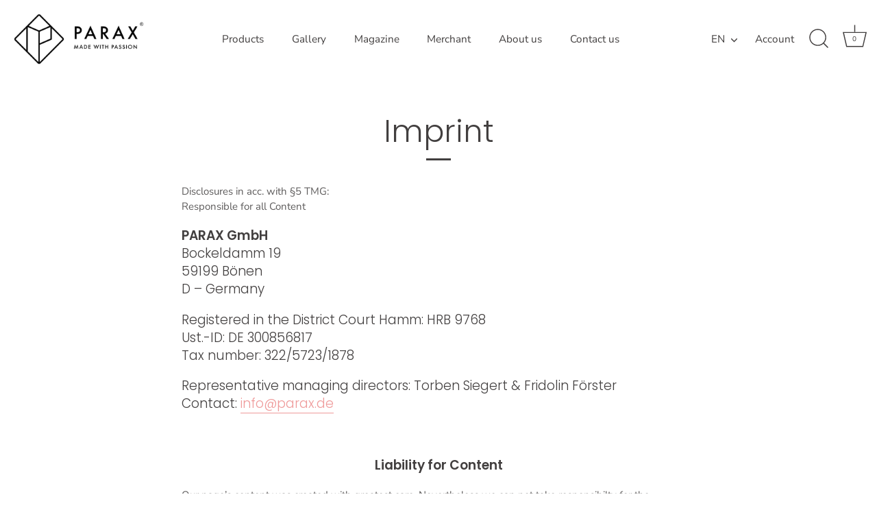

--- FILE ---
content_type: text/html; charset=utf-8
request_url: https://parax.store/pages/impressum?shpxid=3887fcc8-329b-46dc-a9ba-a62ad8124a8b
body_size: 65805
content:
<!doctype html>

<!-- Copyright (c) 2000-2025 etracker GmbH. All rights reserved. No reproduction, publication or modification allowed without permission. -->
<!-- etracker code 6.0 -->
<script type="text/javascript">
// var et_pagename = "";
// var et_areas = "";
var et_proxy_redirect = "\/\/webcontr.parax.de";
</script>
<script id="_etLoader" type="text/javascript" charset="UTF-8" data-block-cookies="true" data-secure-code="1BEpd9" src="//webcontr.parax.de/code/e.js" async></script>
<!-- etracker code 6.0 end -->

<html class="no-js" lang="en">
  <head>

	<script id="pandectes-rules">   /* PANDECTES-GDPR: DO NOT MODIFY AUTO GENERATED CODE OF THIS SCRIPT */      window.PandectesSettings = {"store":{"id":66657026301,"plan":"basic","theme":"Parax","primaryLocale":"de","adminMode":false,"headless":false,"storefrontRootDomain":"","checkoutRootDomain":"","storefrontAccessToken":""},"tsPublished":1741260646,"declaration":{"declDays":"","declName":"","declPath":"","declType":"","isActive":false,"showType":true,"declHours":"","declYears":"","declDomain":"","declMonths":"","declMinutes":"","declPurpose":"","declSeconds":"","declSession":"","showPurpose":false,"declProvider":"","showProvider":true,"declIntroText":"","declRetention":"","declFirstParty":"","declThirdParty":"","showDateGenerated":true},"language":{"unpublished":[],"languageMode":"Single","fallbackLanguage":"en","languageDetection":"locale","languagesSupported":[]},"texts":{"managed":{"headerText":{"en":"We respect your privacy"},"consentText":{"en":"This website uses cookies to ensure you get the best experience."},"linkText":{"en":"Learn more"},"imprintText":{"en":"Imprint"},"allowButtonText":{"en":"Accept"},"denyButtonText":{"en":"Decline"},"dismissButtonText":{"en":"Ok"},"leaveSiteButtonText":{"en":"Leave this site"},"preferencesButtonText":{"en":"Preferences"},"cookiePolicyText":{"en":"Cookie policy"},"preferencesPopupTitleText":{"en":"Manage consent preferences"},"preferencesPopupIntroText":{"en":"We use cookies to optimize website functionality, analyze the performance, and provide personalized experience to you. Some cookies are essential to make the website operate and function correctly. Those cookies cannot be disabled. In this window you can manage your preference of cookies."},"preferencesPopupSaveButtonText":{"en":"Save preferences"},"preferencesPopupCloseButtonText":{"en":"Close"},"preferencesPopupAcceptAllButtonText":{"en":"Accept all"},"preferencesPopupRejectAllButtonText":{"en":"Reject all"},"cookiesDetailsText":{"en":"Cookies details"},"preferencesPopupAlwaysAllowedText":{"en":"Always allowed"},"accessSectionParagraphText":{"en":"You have the right to request access to your data at any time."},"accessSectionTitleText":{"en":"Data portability"},"accessSectionAccountInfoActionText":{"en":"Personal data"},"accessSectionDownloadReportActionText":{"en":"Request export"},"accessSectionGDPRRequestsActionText":{"en":"Data subject requests"},"accessSectionOrdersRecordsActionText":{"en":"Orders"},"rectificationSectionParagraphText":{"en":"You have the right to request your data to be updated whenever you think it is appropriate."},"rectificationSectionTitleText":{"en":"Data Rectification"},"rectificationCommentPlaceholder":{"en":"Describe what you want to be updated"},"rectificationCommentValidationError":{"en":"Comment is required"},"rectificationSectionEditAccountActionText":{"en":"Request an update"},"erasureSectionTitleText":{"en":"Right to be forgotten"},"erasureSectionParagraphText":{"en":"You have the right to ask all your data to be erased. After that, you will no longer be able to access your account."},"erasureSectionRequestDeletionActionText":{"en":"Request personal data deletion"},"consentDate":{"en":"Consent date"},"consentId":{"en":"Consent ID"},"consentSectionChangeConsentActionText":{"en":"Change consent preference"},"consentSectionConsentedText":{"en":"You consented to the cookies policy of this website on"},"consentSectionNoConsentText":{"en":"You have not consented to the cookies policy of this website."},"consentSectionTitleText":{"en":"Your cookie consent"},"consentStatus":{"en":"Consent preference"},"confirmationFailureMessage":{"en":"Your request was not verified. Please try again and if problem persists, contact store owner for assistance"},"confirmationFailureTitle":{"en":"A problem occurred"},"confirmationSuccessMessage":{"en":"We will soon get back to you as to your request."},"confirmationSuccessTitle":{"en":"Your request is verified"},"guestsSupportEmailFailureMessage":{"en":"Your request was not submitted. Please try again and if problem persists, contact store owner for assistance."},"guestsSupportEmailFailureTitle":{"en":"A problem occurred"},"guestsSupportEmailPlaceholder":{"en":"E-mail address"},"guestsSupportEmailSuccessMessage":{"en":"If you are registered as a customer of this store, you will soon receive an email with instructions on how to proceed."},"guestsSupportEmailSuccessTitle":{"en":"Thank you for your request"},"guestsSupportEmailValidationError":{"en":"Email is not valid"},"guestsSupportInfoText":{"en":"Please login with your customer account to further proceed."},"submitButton":{"en":"Submit"},"submittingButton":{"en":"Submitting..."},"cancelButton":{"en":"Cancel"},"declIntroText":{"en":"We use cookies to optimize website functionality, analyze the performance, and provide personalized experience to you. Some cookies are essential to make the website operate and function correctly. Those cookies cannot be disabled. In this window you can manage your preference of cookies."},"declName":{"en":"Name"},"declPurpose":{"en":"Purpose"},"declType":{"en":"Type"},"declRetention":{"en":"Retention"},"declProvider":{"en":"Provider"},"declFirstParty":{"en":"First-party"},"declThirdParty":{"en":"Third-party"},"declSeconds":{"en":"seconds"},"declMinutes":{"en":"minutes"},"declHours":{"en":"hours"},"declDays":{"en":"days"},"declMonths":{"en":"months"},"declYears":{"en":"years"},"declSession":{"en":"Session"},"declDomain":{"en":"Domain"},"declPath":{"en":"Path"}},"categories":{"strictlyNecessaryCookiesTitleText":{"en":"Strictly necessary cookies"},"strictlyNecessaryCookiesDescriptionText":{"en":"These cookies are essential in order to enable you to move around the website and use its features, such as accessing secure areas of the website. The website cannot function properly without these cookies."},"functionalityCookiesTitleText":{"en":"Functional cookies"},"functionalityCookiesDescriptionText":{"en":"These cookies enable the site to provide enhanced functionality and personalisation. They may be set by us or by third party providers whose services we have added to our pages. If you do not allow these cookies then some or all of these services may not function properly."},"performanceCookiesTitleText":{"en":"Performance cookies"},"performanceCookiesDescriptionText":{"en":"These cookies enable us to monitor and improve the performance of our website. For example, they allow us to count visits, identify traffic sources and see which parts of the site are most popular."},"targetingCookiesTitleText":{"en":"Targeting cookies"},"targetingCookiesDescriptionText":{"en":"These cookies may be set through our site by our advertising partners. They may be used by those companies to build a profile of your interests and show you relevant adverts on other sites.    They do not store directly personal information, but are based on uniquely identifying your browser and internet device. If you do not allow these cookies, you will experience less targeted advertising."},"unclassifiedCookiesTitleText":{"en":"Unclassified cookies"},"unclassifiedCookiesDescriptionText":{"en":"Unclassified cookies are cookies that we are in the process of classifying, together with the providers of individual cookies."}},"auto":{}},"library":{"previewMode":false,"fadeInTimeout":0,"defaultBlocked":7,"showLink":true,"showImprintLink":false,"showGoogleLink":false,"enabled":true,"cookie":{"expiryDays":365,"secure":true,"domain":""},"dismissOnScroll":false,"dismissOnWindowClick":false,"dismissOnTimeout":false,"palette":{"popup":{"background":"#FFFFFF","backgroundForCalculations":{"a":1,"b":255,"g":255,"r":255},"text":"#000000"},"button":{"background":"transparent","backgroundForCalculations":{"a":1,"b":255,"g":255,"r":255},"text":"#000000","textForCalculation":{"a":1,"b":0,"g":0,"r":0},"border":"#000000"}},"content":{"href":"/policies/privacy-policy","imprintHref":"","close":"&#10005;","target":"","logo":"<img class=\"cc-banner-logo\" style=\"max-height: 40px;\" src=\"https://parax-de.myshopify.com/cdn/shop/files/pandectes-banner-logo.png\" alt=\"logo\" />"},"window":"<div role=\"dialog\" aria-live=\"polite\" aria-label=\"cookieconsent\" aria-describedby=\"cookieconsent:desc\" id=\"pandectes-banner\" class=\"cc-window-wrapper cc-overlay-wrapper\"><div class=\"pd-cookie-banner-window cc-window {{classes}}\"><!--googleoff: all-->{{children}}<!--googleon: all--></div></div>","compliance":{"opt-both":"<div class=\"cc-compliance cc-highlight\">{{deny}}{{allow}}</div>"},"type":"opt-both","layouts":{"basic":"{{logo}}{{messagelink}}{{compliance}}"},"position":"overlay","theme":"wired","revokable":true,"animateRevokable":false,"revokableReset":false,"revokableLogoUrl":"https://parax-de.myshopify.com/cdn/shop/files/pandectes-reopen-logo.png","revokablePlacement":"bottom-left","revokableMarginHorizontal":15,"revokableMarginVertical":15,"static":false,"autoAttach":true,"hasTransition":true,"blacklistPage":[""],"elements":{"close":"<button aria-label=\"dismiss cookie message\" type=\"button\" tabindex=\"0\" class=\"cc-close\">{{close}}</button>","dismiss":"<button aria-label=\"dismiss cookie message\" type=\"button\" tabindex=\"0\" class=\"cc-btn cc-btn-decision cc-dismiss\">{{dismiss}}</button>","allow":"<button aria-label=\"allow cookies\" type=\"button\" tabindex=\"0\" class=\"cc-btn cc-btn-decision cc-allow\">{{allow}}</button>","deny":"<button aria-label=\"deny cookies\" type=\"button\" tabindex=\"0\" class=\"cc-btn cc-btn-decision cc-deny\">{{deny}}</button>","preferences":"<button aria-label=\"settings cookies\" tabindex=\"0\" type=\"button\" class=\"cc-btn cc-settings\" onclick=\"Pandectes.fn.openPreferences()\">{{preferences}}</button>"}},"geolocation":{"auOnly":false,"brOnly":false,"caOnly":false,"chOnly":false,"euOnly":false,"jpOnly":false,"nzOnly":false,"thOnly":false,"zaOnly":false,"canadaOnly":false,"globalVisibility":true},"dsr":{"guestsSupport":false,"accessSectionDownloadReportAuto":false},"banner":{"resetTs":1740043725,"extraCss":"        .cc-banner-logo {max-width: 24em!important;}    @media(min-width: 768px) {.cc-window.cc-floating{max-width: 24em!important;width: 24em!important;}}    .cc-message, .pd-cookie-banner-window .cc-header, .cc-logo {text-align: left}    .cc-window-wrapper{z-index: 2147483647;-webkit-transition: opacity 1s ease;  transition: opacity 1s ease;}    .cc-window{z-index: 2147483647;font-family: inherit;}    .pd-cookie-banner-window .cc-header{font-family: inherit;}    .pd-cp-ui{font-family: inherit; background-color: #FFFFFF;color:#000000;}    button.pd-cp-btn, a.pd-cp-btn{}    input + .pd-cp-preferences-slider{background-color: rgba(0, 0, 0, 0.3)}    .pd-cp-scrolling-section::-webkit-scrollbar{background-color: rgba(0, 0, 0, 0.3)}    input:checked + .pd-cp-preferences-slider{background-color: rgba(0, 0, 0, 1)}    .pd-cp-scrolling-section::-webkit-scrollbar-thumb {background-color: rgba(0, 0, 0, 1)}    .pd-cp-ui-close{color:#000000;}    .pd-cp-preferences-slider:before{background-color: #FFFFFF}    .pd-cp-title:before {border-color: #000000!important}    .pd-cp-preferences-slider{background-color:#000000}    .pd-cp-toggle{color:#000000!important}    @media(max-width:699px) {.pd-cp-ui-close-top svg {fill: #000000}}    .pd-cp-toggle:hover,.pd-cp-toggle:visited,.pd-cp-toggle:active{color:#000000!important}    .pd-cookie-banner-window {box-shadow: 0 0 18px rgb(0 0 0 / 20%);}  ","customJavascript":{"useButtons":true},"showPoweredBy":false,"logoHeight":40,"revokableTrigger":false,"hybridStrict":false,"cookiesBlockedByDefault":"7","isActive":false,"implicitSavePreferences":false,"cookieIcon":false,"blockBots":false,"showCookiesDetails":true,"hasTransition":true,"blockingPage":false,"showOnlyLandingPage":false,"leaveSiteUrl":"https://pandectes.io","linkRespectStoreLang":false},"cookies":{"0":[{"name":"keep_alive","type":"http","domain":"parax.de","path":"/","provider":"Shopify","firstParty":true,"retention":"30 minute(s)","expires":30,"unit":"declMinutes","purpose":{"en":"Used when international domain redirection is enabled to determine if a request is the first one of a session."}},{"name":"shopify_pay_redirect","type":"http","domain":"parax.de","path":"/","provider":"Shopify","firstParty":true,"retention":"1 hour(s)","expires":1,"unit":"declHours","purpose":{"en":"Used to accelerate the checkout process when the buyer has a Shop Pay account."}},{"name":"cart_currency","type":"http","domain":"parax.de","path":"/","provider":"Shopify","firstParty":true,"retention":"2 week(s)","expires":2,"unit":"declWeeks","purpose":{"en":"Used after a checkout is completed to initialize a new empty cart with the same currency as the one just used."}},{"name":"secure_customer_sig","type":"http","domain":"parax.de","path":"/","provider":"Shopify","firstParty":true,"retention":"1 year(s)","expires":1,"unit":"declYears","purpose":{"en":"Used to identify a user after they sign into a shop as a customer so they do not need to log in again."}},{"name":"_tracking_consent","type":"http","domain":".parax.de","path":"/","provider":"Shopify","firstParty":true,"retention":"1 year(s)","expires":1,"unit":"declYears","purpose":{"en":"Used to store a user's preferences if a merchant has set up privacy rules in the visitor's region."}},{"name":"localization","type":"http","domain":"parax.de","path":"/","provider":"Shopify","firstParty":true,"retention":"1 year(s)","expires":1,"unit":"declYears","purpose":{"en":"Used to localize the cart to the correct country."}}],"1":[],"2":[],"4":[],"8":[{"name":"wpm-test-cookie","type":"http","domain":"de","path":"/","provider":"Unknown","firstParty":false,"retention":"Session","expires":1,"unit":"declSeconds","purpose":{"en":""}},{"name":"wpm-test-cookie","type":"http","domain":"parax.de","path":"/","provider":"Unknown","firstParty":true,"retention":"Session","expires":1,"unit":"declSeconds","purpose":{"en":""}}]},"blocker":{"isActive":false,"googleConsentMode":{"id":"","analyticsId":"","adwordsId":"","isActive":false,"adStorageCategory":4,"analyticsStorageCategory":2,"personalizationStorageCategory":1,"functionalityStorageCategory":1,"customEvent":false,"securityStorageCategory":0,"redactData":false,"urlPassthrough":false,"dataLayerProperty":"dataLayer","waitForUpdate":500,"useNativeChannel":false},"facebookPixel":{"id":"","isActive":false,"ldu":false},"microsoft":{"isActive":false,"uetTags":""},"rakuten":{"isActive":false,"cmp":false,"ccpa":false},"klaviyoIsActive":false,"gpcIsActive":true,"defaultBlocked":7,"patterns":{"whiteList":[],"blackList":{"1":[],"2":[],"4":[],"8":[]},"iframesWhiteList":[],"iframesBlackList":{"1":[],"2":[],"4":[],"8":[]},"beaconsWhiteList":[],"beaconsBlackList":{"1":[],"2":[],"4":[],"8":[]}}}}      !function(){"use strict";window.PandectesRules=window.PandectesRules||{},window.PandectesRules.manualBlacklist={1:[],2:[],4:[]},window.PandectesRules.blacklistedIFrames={1:[],2:[],4:[]},window.PandectesRules.blacklistedCss={1:[],2:[],4:[]},window.PandectesRules.blacklistedBeacons={1:[],2:[],4:[]};var e="javascript/blocked";function t(e){return new RegExp(e.replace(/[/\\.+?$()]/g,"\\$&").replace("*","(.*)"))}var n=function(e){var t=arguments.length>1&&void 0!==arguments[1]?arguments[1]:"log";new URLSearchParams(window.location.search).get("log")&&console[t]("PandectesRules: ".concat(e))};function a(e){var t=document.createElement("script");t.async=!0,t.src=e,document.head.appendChild(t)}function r(e,t){var n=Object.keys(e);if(Object.getOwnPropertySymbols){var a=Object.getOwnPropertySymbols(e);t&&(a=a.filter((function(t){return Object.getOwnPropertyDescriptor(e,t).enumerable}))),n.push.apply(n,a)}return n}function o(e){for(var t=1;t<arguments.length;t++){var n=null!=arguments[t]?arguments[t]:{};t%2?r(Object(n),!0).forEach((function(t){s(e,t,n[t])})):Object.getOwnPropertyDescriptors?Object.defineProperties(e,Object.getOwnPropertyDescriptors(n)):r(Object(n)).forEach((function(t){Object.defineProperty(e,t,Object.getOwnPropertyDescriptor(n,t))}))}return e}function i(e){var t=function(e,t){if("object"!=typeof e||!e)return e;var n=e[Symbol.toPrimitive];if(void 0!==n){var a=n.call(e,t||"default");if("object"!=typeof a)return a;throw new TypeError("@@toPrimitive must return a primitive value.")}return("string"===t?String:Number)(e)}(e,"string");return"symbol"==typeof t?t:t+""}function s(e,t,n){return(t=i(t))in e?Object.defineProperty(e,t,{value:n,enumerable:!0,configurable:!0,writable:!0}):e[t]=n,e}function c(e,t){return function(e){if(Array.isArray(e))return e}(e)||function(e,t){var n=null==e?null:"undefined"!=typeof Symbol&&e[Symbol.iterator]||e["@@iterator"];if(null!=n){var a,r,o,i,s=[],c=!0,l=!1;try{if(o=(n=n.call(e)).next,0===t){if(Object(n)!==n)return;c=!1}else for(;!(c=(a=o.call(n)).done)&&(s.push(a.value),s.length!==t);c=!0);}catch(e){l=!0,r=e}finally{try{if(!c&&null!=n.return&&(i=n.return(),Object(i)!==i))return}finally{if(l)throw r}}return s}}(e,t)||d(e,t)||function(){throw new TypeError("Invalid attempt to destructure non-iterable instance.\nIn order to be iterable, non-array objects must have a [Symbol.iterator]() method.")}()}function l(e){return function(e){if(Array.isArray(e))return u(e)}(e)||function(e){if("undefined"!=typeof Symbol&&null!=e[Symbol.iterator]||null!=e["@@iterator"])return Array.from(e)}(e)||d(e)||function(){throw new TypeError("Invalid attempt to spread non-iterable instance.\nIn order to be iterable, non-array objects must have a [Symbol.iterator]() method.")}()}function d(e,t){if(e){if("string"==typeof e)return u(e,t);var n=Object.prototype.toString.call(e).slice(8,-1);return"Object"===n&&e.constructor&&(n=e.constructor.name),"Map"===n||"Set"===n?Array.from(e):"Arguments"===n||/^(?:Ui|I)nt(?:8|16|32)(?:Clamped)?Array$/.test(n)?u(e,t):void 0}}function u(e,t){(null==t||t>e.length)&&(t=e.length);for(var n=0,a=new Array(t);n<t;n++)a[n]=e[n];return a}var f=window.PandectesRulesSettings||window.PandectesSettings,g=!(void 0===window.dataLayer||!Array.isArray(window.dataLayer)||!window.dataLayer.some((function(e){return"pandectes_full_scan"===e.event}))),p=function(){var e,t=arguments.length>0&&void 0!==arguments[0]?arguments[0]:"_pandectes_gdpr",n=("; "+document.cookie).split("; "+t+"=");if(n.length<2)e={};else{var a=n.pop().split(";");e=window.atob(a.shift())}var r=function(e){try{return JSON.parse(e)}catch(e){return!1}}(e);return!1!==r?r:e}(),h=f.banner.isActive,y=f.blocker,w=y.defaultBlocked,v=y.patterns,m=p&&null!==p.preferences&&void 0!==p.preferences?p.preferences:null,b=g?0:h?null===m?w:m:0,k={1:!(1&b),2:!(2&b),4:!(4&b)},_=v.blackList,S=v.whiteList,L=v.iframesBlackList,C=v.iframesWhiteList,A=v.beaconsBlackList,P=v.beaconsWhiteList,O={blackList:[],whiteList:[],iframesBlackList:{1:[],2:[],4:[],8:[]},iframesWhiteList:[],beaconsBlackList:{1:[],2:[],4:[],8:[]},beaconsWhiteList:[]};[1,2,4].map((function(e){var n;k[e]||((n=O.blackList).push.apply(n,l(_[e].length?_[e].map(t):[])),O.iframesBlackList[e]=L[e].length?L[e].map(t):[],O.beaconsBlackList[e]=A[e].length?A[e].map(t):[])})),O.whiteList=S.length?S.map(t):[],O.iframesWhiteList=C.length?C.map(t):[],O.beaconsWhiteList=P.length?P.map(t):[];var E={scripts:[],iframes:{1:[],2:[],4:[]},beacons:{1:[],2:[],4:[]},css:{1:[],2:[],4:[]}},I=function(t,n){return t&&(!n||n!==e)&&(!O.blackList||O.blackList.some((function(e){return e.test(t)})))&&(!O.whiteList||O.whiteList.every((function(e){return!e.test(t)})))},B=function(e,t){var n=O.iframesBlackList[t],a=O.iframesWhiteList;return e&&(!n||n.some((function(t){return t.test(e)})))&&(!a||a.every((function(t){return!t.test(e)})))},j=function(e,t){var n=O.beaconsBlackList[t],a=O.beaconsWhiteList;return e&&(!n||n.some((function(t){return t.test(e)})))&&(!a||a.every((function(t){return!t.test(e)})))},T=new MutationObserver((function(e){for(var t=0;t<e.length;t++)for(var n=e[t].addedNodes,a=0;a<n.length;a++){var r=n[a],o=r.dataset&&r.dataset.cookiecategory;if(1===r.nodeType&&"LINK"===r.tagName){var i=r.dataset&&r.dataset.href;if(i&&o)switch(o){case"functionality":case"C0001":E.css[1].push(i);break;case"performance":case"C0002":E.css[2].push(i);break;case"targeting":case"C0003":E.css[4].push(i)}}}})),R=new MutationObserver((function(t){for(var a=0;a<t.length;a++)for(var r=t[a].addedNodes,o=function(){var t=r[i],a=t.src||t.dataset&&t.dataset.src,o=t.dataset&&t.dataset.cookiecategory;if(1===t.nodeType&&"IFRAME"===t.tagName){if(a){var s=!1;B(a,1)||"functionality"===o||"C0001"===o?(s=!0,E.iframes[1].push(a)):B(a,2)||"performance"===o||"C0002"===o?(s=!0,E.iframes[2].push(a)):(B(a,4)||"targeting"===o||"C0003"===o)&&(s=!0,E.iframes[4].push(a)),s&&(t.removeAttribute("src"),t.setAttribute("data-src",a))}}else if(1===t.nodeType&&"IMG"===t.tagName){if(a){var c=!1;j(a,1)?(c=!0,E.beacons[1].push(a)):j(a,2)?(c=!0,E.beacons[2].push(a)):j(a,4)&&(c=!0,E.beacons[4].push(a)),c&&(t.removeAttribute("src"),t.setAttribute("data-src",a))}}else if(1===t.nodeType&&"SCRIPT"===t.tagName){var l=t.type,d=!1;if(I(a,l)?(n("rule blocked: ".concat(a)),d=!0):a&&o?n("manually blocked @ ".concat(o,": ").concat(a)):o&&n("manually blocked @ ".concat(o,": inline code")),d){E.scripts.push([t,l]),t.type=e;t.addEventListener("beforescriptexecute",(function n(a){t.getAttribute("type")===e&&a.preventDefault(),t.removeEventListener("beforescriptexecute",n)})),t.parentElement&&t.parentElement.removeChild(t)}}},i=0;i<r.length;i++)o()})),D=document.createElement,N={src:Object.getOwnPropertyDescriptor(HTMLScriptElement.prototype,"src"),type:Object.getOwnPropertyDescriptor(HTMLScriptElement.prototype,"type")};window.PandectesRules.unblockCss=function(e){var t=E.css[e]||[];t.length&&n("Unblocking CSS for ".concat(e)),t.forEach((function(e){var t=document.querySelector('link[data-href^="'.concat(e,'"]'));t.removeAttribute("data-href"),t.href=e})),E.css[e]=[]},window.PandectesRules.unblockIFrames=function(e){var t=E.iframes[e]||[];t.length&&n("Unblocking IFrames for ".concat(e)),O.iframesBlackList[e]=[],t.forEach((function(e){var t=document.querySelector('iframe[data-src^="'.concat(e,'"]'));t.removeAttribute("data-src"),t.src=e})),E.iframes[e]=[]},window.PandectesRules.unblockBeacons=function(e){var t=E.beacons[e]||[];t.length&&n("Unblocking Beacons for ".concat(e)),O.beaconsBlackList[e]=[],t.forEach((function(e){var t=document.querySelector('img[data-src^="'.concat(e,'"]'));t.removeAttribute("data-src"),t.src=e})),E.beacons[e]=[]},window.PandectesRules.unblockInlineScripts=function(e){var t=1===e?"functionality":2===e?"performance":"targeting",a=document.querySelectorAll('script[type="javascript/blocked"][data-cookiecategory="'.concat(t,'"]'));n("unblockInlineScripts: ".concat(a.length," in ").concat(t)),a.forEach((function(e){var t=document.createElement("script");t.type="text/javascript",e.hasAttribute("src")?t.src=e.getAttribute("src"):t.textContent=e.textContent,document.head.appendChild(t),e.parentNode.removeChild(e)}))},window.PandectesRules.unblockInlineCss=function(e){var t=1===e?"functionality":2===e?"performance":"targeting",a=document.querySelectorAll('link[data-cookiecategory="'.concat(t,'"]'));n("unblockInlineCss: ".concat(a.length," in ").concat(t)),a.forEach((function(e){e.href=e.getAttribute("data-href")}))},window.PandectesRules.unblock=function(e){e.length<1?(O.blackList=[],O.whiteList=[],O.iframesBlackList=[],O.iframesWhiteList=[]):(O.blackList&&(O.blackList=O.blackList.filter((function(t){return e.every((function(e){return"string"==typeof e?!t.test(e):e instanceof RegExp?t.toString()!==e.toString():void 0}))}))),O.whiteList&&(O.whiteList=[].concat(l(O.whiteList),l(e.map((function(e){if("string"==typeof e){var n=".*"+t(e)+".*";if(O.whiteList.every((function(e){return e.toString()!==n.toString()})))return new RegExp(n)}else if(e instanceof RegExp&&O.whiteList.every((function(t){return t.toString()!==e.toString()})))return e;return null})).filter(Boolean)))));var a=0;l(E.scripts).forEach((function(e,t){var n=c(e,2),r=n[0],o=n[1];if(function(e){var t=e.getAttribute("src");return O.blackList&&O.blackList.every((function(e){return!e.test(t)}))||O.whiteList&&O.whiteList.some((function(e){return e.test(t)}))}(r)){for(var i=document.createElement("script"),s=0;s<r.attributes.length;s++){var l=r.attributes[s];"src"!==l.name&&"type"!==l.name&&i.setAttribute(l.name,r.attributes[s].value)}i.setAttribute("src",r.src),i.setAttribute("type",o||"application/javascript"),document.head.appendChild(i),E.scripts.splice(t-a,1),a++}})),0==O.blackList.length&&0===O.iframesBlackList[1].length&&0===O.iframesBlackList[2].length&&0===O.iframesBlackList[4].length&&0===O.beaconsBlackList[1].length&&0===O.beaconsBlackList[2].length&&0===O.beaconsBlackList[4].length&&(n("Disconnecting observers"),R.disconnect(),T.disconnect())};var U=f.store,x=U.adminMode,z=U.headless,M=U.storefrontRootDomain,q=U.checkoutRootDomain,F=U.storefrontAccessToken,W=f.banner.isActive,H=f.blocker.defaultBlocked;W&&function(e){if(window.Shopify&&window.Shopify.customerPrivacy)e();else{var t=null;window.Shopify&&window.Shopify.loadFeatures&&window.Shopify.trackingConsent?e():t=setInterval((function(){window.Shopify&&window.Shopify.loadFeatures&&(clearInterval(t),window.Shopify.loadFeatures([{name:"consent-tracking-api",version:"0.1"}],(function(t){t?n("Shopify.customerPrivacy API - failed to load"):(n("shouldShowBanner() -> ".concat(window.Shopify.trackingConsent.shouldShowBanner()," | saleOfDataRegion() -> ").concat(window.Shopify.trackingConsent.saleOfDataRegion())),e())})))}),10)}}((function(){!function(){var e=window.Shopify.trackingConsent;if(!1!==e.shouldShowBanner()||null!==m||7!==H)try{var t=x&&!(window.Shopify&&window.Shopify.AdminBarInjector),a={preferences:!(1&b)||g||t,analytics:!(2&b)||g||t,marketing:!(4&b)||g||t};z&&(a.headlessStorefront=!0,a.storefrontRootDomain=null!=M&&M.length?M:window.location.hostname,a.checkoutRootDomain=null!=q&&q.length?q:"checkout.".concat(window.location.hostname),a.storefrontAccessToken=null!=F&&F.length?F:""),e.firstPartyMarketingAllowed()===a.marketing&&e.analyticsProcessingAllowed()===a.analytics&&e.preferencesProcessingAllowed()===a.preferences||e.setTrackingConsent(a,(function(e){e&&e.error?n("Shopify.customerPrivacy API - failed to setTrackingConsent"):n("setTrackingConsent(".concat(JSON.stringify(a),")"))}))}catch(e){n("Shopify.customerPrivacy API - exception")}}(),function(){if(z){var e=window.Shopify.trackingConsent,t=e.currentVisitorConsent();if(navigator.globalPrivacyControl&&""===t.sale_of_data){var a={sale_of_data:!1,headlessStorefront:!0};a.storefrontRootDomain=null!=M&&M.length?M:window.location.hostname,a.checkoutRootDomain=null!=q&&q.length?q:"checkout.".concat(window.location.hostname),a.storefrontAccessToken=null!=F&&F.length?F:"",e.setTrackingConsent(a,(function(e){e&&e.error?n("Shopify.customerPrivacy API - failed to setTrackingConsent({".concat(JSON.stringify(a),")")):n("setTrackingConsent(".concat(JSON.stringify(a),")"))}))}}}()}));var G=["AT","BE","BG","HR","CY","CZ","DK","EE","FI","FR","DE","GR","HU","IE","IT","LV","LT","LU","MT","NL","PL","PT","RO","SK","SI","ES","SE","GB","LI","NO","IS"],J=f.banner,V=J.isActive,K=J.hybridStrict,$=f.geolocation,Y=$.caOnly,Z=void 0!==Y&&Y,Q=$.euOnly,X=void 0!==Q&&Q,ee=$.brOnly,te=void 0!==ee&&ee,ne=$.jpOnly,ae=void 0!==ne&&ne,re=$.thOnly,oe=void 0!==re&&re,ie=$.chOnly,se=void 0!==ie&&ie,ce=$.zaOnly,le=void 0!==ce&&ce,de=$.canadaOnly,ue=void 0!==de&&de,fe=$.globalVisibility,ge=void 0===fe||fe,pe=f.blocker,he=pe.defaultBlocked,ye=void 0===he?7:he,we=pe.googleConsentMode,ve=we.isActive,me=we.customEvent,be=we.id,ke=void 0===be?"":be,_e=we.analyticsId,Se=void 0===_e?"":_e,Le=we.adwordsId,Ce=void 0===Le?"":Le,Ae=we.redactData,Pe=we.urlPassthrough,Oe=we.adStorageCategory,Ee=we.analyticsStorageCategory,Ie=we.functionalityStorageCategory,Be=we.personalizationStorageCategory,je=we.securityStorageCategory,Te=we.dataLayerProperty,Re=void 0===Te?"dataLayer":Te,De=we.waitForUpdate,Ne=void 0===De?0:De,Ue=we.useNativeChannel,xe=void 0!==Ue&&Ue;function ze(){window[Re].push(arguments)}window[Re]=window[Re]||[];var Me,qe,Fe={hasInitialized:!1,useNativeChannel:!1,ads_data_redaction:!1,url_passthrough:!1,data_layer_property:"dataLayer",storage:{ad_storage:"granted",ad_user_data:"granted",ad_personalization:"granted",analytics_storage:"granted",functionality_storage:"granted",personalization_storage:"granted",security_storage:"granted"}};if(V&&ve){var We=ye&Oe?"denied":"granted",He=ye&Ee?"denied":"granted",Ge=ye&Ie?"denied":"granted",Je=ye&Be?"denied":"granted",Ve=ye&je?"denied":"granted";Fe.hasInitialized=!0,Fe.useNativeChannel=xe,Fe.url_passthrough=Pe,Fe.ads_data_redaction="denied"===We&&Ae,Fe.storage.ad_storage=We,Fe.storage.ad_user_data=We,Fe.storage.ad_personalization=We,Fe.storage.analytics_storage=He,Fe.storage.functionality_storage=Ge,Fe.storage.personalization_storage=Je,Fe.storage.security_storage=Ve,Fe.data_layer_property=Re||"dataLayer",Fe.ads_data_redaction&&ze("set","ads_data_redaction",Fe.ads_data_redaction),Fe.url_passthrough&&ze("set","url_passthrough",Fe.url_passthrough),function(){!1===xe?console.log("Pandectes: Google Consent Mode (av2)"):console.log("Pandectes: Google Consent Mode (av2nc)");var e=b!==ye?{wait_for_update:Ne||500}:Ne?{wait_for_update:Ne}:{};ge&&!K?ze("consent","default",o(o({},Fe.storage),e)):(ze("consent","default",o(o(o({},Fe.storage),e),{},{region:[].concat(l(X||K?G:[]),l(Z&&!K?["US-CA","US-VA","US-CT","US-UT","US-CO"]:[]),l(te&&!K?["BR"]:[]),l(ae&&!K?["JP"]:[]),l(ue&&!K?["CA"]:[]),l(oe&&!K?["TH"]:[]),l(se&&!K?["CH"]:[]),l(le&&!K?["ZA"]:[]))})),ze("consent","default",{ad_storage:"granted",ad_user_data:"granted",ad_personalization:"granted",analytics_storage:"granted",functionality_storage:"granted",personalization_storage:"granted",security_storage:"granted"}));if(null!==m){var t=b&Oe?"denied":"granted",n=b&Ee?"denied":"granted",r=b&Ie?"denied":"granted",i=b&Be?"denied":"granted",s=b&je?"denied":"granted";Fe.storage.ad_storage=t,Fe.storage.ad_user_data=t,Fe.storage.ad_personalization=t,Fe.storage.analytics_storage=n,Fe.storage.functionality_storage=r,Fe.storage.personalization_storage=i,Fe.storage.security_storage=s,ze("consent","update",Fe.storage)}(ke.length||Se.length||Ce.length)&&(window[Fe.data_layer_property].push({"pandectes.start":(new Date).getTime(),event:"pandectes-rules.min.js"}),(Se.length||Ce.length)&&ze("js",new Date));var c="https://www.googletagmanager.com";if(ke.length){var d=ke.split(",");window[Fe.data_layer_property].push({"gtm.start":(new Date).getTime(),event:"gtm.js"});for(var u=0;u<d.length;u++){var f="dataLayer"!==Fe.data_layer_property?"&l=".concat(Fe.data_layer_property):"";a("".concat(c,"/gtm.js?id=").concat(d[u].trim()).concat(f))}}if(Se.length)for(var g=Se.split(","),p=0;p<g.length;p++){var h=g[p].trim();h.length&&(a("".concat(c,"/gtag/js?id=").concat(h)),ze("config",h,{send_page_view:!1}))}if(Ce.length)for(var y=Ce.split(","),w=0;w<y.length;w++){var v=y[w].trim();v.length&&(a("".concat(c,"/gtag/js?id=").concat(v)),ze("config",v,{allow_enhanced_conversions:!0}))}}()}V&&me&&(qe={event:"Pandectes_Consent_Update",pandectes_status:7===(Me=b)?"deny":0===Me?"allow":"mixed",pandectes_categories:{C0000:"allow",C0001:k[1]?"allow":"deny",C0002:k[2]?"allow":"deny",C0003:k[4]?"allow":"deny"}},window[Re].push(qe),null!==m&&function(e){if(window.Shopify&&window.Shopify.analytics)e();else{var t=null;window.Shopify&&window.Shopify.analytics?e():t=setInterval((function(){window.Shopify&&window.Shopify.analytics&&(clearInterval(t),e())}),10)}}((function(){window.Shopify.analytics.publish("Pandectes_Consent_Update",qe)})));var Ke=f.blocker,$e=Ke.klaviyoIsActive,Ye=Ke.googleConsentMode.adStorageCategory;$e&&window.addEventListener("PandectesEvent_OnConsent",(function(e){var t=e.detail.preferences;if(null!=t){var n=t&Ye?"denied":"granted";void 0!==window.klaviyo&&window.klaviyo.isIdentified()&&window.klaviyo.push(["identify",{ad_personalization:n,ad_user_data:n}])}})),f.banner.revokableTrigger&&(window.onload=function(){document.querySelectorAll('[href*="#reopenBanner"]').forEach((function(e){e.onclick=function(e){e.preventDefault(),console.log("will reopen"),window.Pandectes.fn.revokeConsent()}}))});var Ze=f.banner.isActive,Qe=f.blocker,Xe=Qe.defaultBlocked,et=void 0===Xe?7:Xe,tt=Qe.microsoft,nt=tt.isActive,at=tt.uetTags,rt=tt.dataLayerProperty,ot=void 0===rt?"uetq":rt,it={hasInitialized:!1,data_layer_property:"uetq",storage:{ad_storage:"granted"}};if(window[ot]=window[ot]||[],nt&&ft("_uetmsdns","1",365),Ze&&nt){var st=4&et?"denied":"granted";if(it.hasInitialized=!0,it.storage.ad_storage=st,window[ot].push("consent","default",it.storage),"granted"==st&&(ft("_uetmsdns","0",365),console.log("setting cookie")),null!==m){var ct=4&b?"denied":"granted";it.storage.ad_storage=ct,window[ot].push("consent","update",it.storage),"granted"===ct&&ft("_uetmsdns","0",365)}if(at.length)for(var lt=at.split(","),dt=0;dt<lt.length;dt++)lt[dt].trim().length&&ut(lt[dt])}function ut(e){var t=document.createElement("script");t.type="text/javascript",t.src="//bat.bing.com/bat.js",t.onload=function(){var t={ti:e};t.q=window.uetq,window.uetq=new UET(t),window.uetq.push("consent","default",{ad_storage:"denied"}),window[ot].push("pageLoad")},document.head.appendChild(t)}function ft(e,t,n){var a=new Date;a.setTime(a.getTime()+24*n*60*60*1e3);var r="expires="+a.toUTCString();document.cookie="".concat(e,"=").concat(t,"; ").concat(r,"; path=/; secure; samesite=strict")}window.PandectesRules.gcm=Fe;var gt=f.banner.isActive,pt=f.blocker.isActive;n("Prefs: ".concat(b," | Banner: ").concat(gt?"on":"off"," | Blocker: ").concat(pt?"on":"off"));var ht=null===m&&/\/checkouts\//.test(window.location.pathname);0!==b&&!1===g&&pt&&!ht&&(n("Blocker will execute"),document.createElement=function(){for(var t=arguments.length,n=new Array(t),a=0;a<t;a++)n[a]=arguments[a];if("script"!==n[0].toLowerCase())return D.bind?D.bind(document).apply(void 0,n):D;var r=D.bind(document).apply(void 0,n);try{Object.defineProperties(r,{src:o(o({},N.src),{},{set:function(t){I(t,r.type)&&N.type.set.call(this,e),N.src.set.call(this,t)}}),type:o(o({},N.type),{},{get:function(){var t=N.type.get.call(this);return t===e||I(this.src,t)?null:t},set:function(t){var n=I(r.src,r.type)?e:t;N.type.set.call(this,n)}})}),r.setAttribute=function(t,n){if("type"===t){var a=I(r.src,r.type)?e:n;N.type.set.call(r,a)}else"src"===t?(I(n,r.type)&&N.type.set.call(r,e),N.src.set.call(r,n)):HTMLScriptElement.prototype.setAttribute.call(r,t,n)}}catch(e){console.warn("Yett: unable to prevent script execution for script src ",r.src,".\n",'A likely cause would be because you are using a third-party browser extension that monkey patches the "document.createElement" function.')}return r},R.observe(document.documentElement,{childList:!0,subtree:!0}),T.observe(document.documentElement,{childList:!0,subtree:!0}))}();
</script>
	
    <script type="text/javascript">
    var _etrackerOnReady = typeof _etrackerOnReady === 'object' ? _etrackerOnReady : [];
    _etrackerOnReady.push(function() {
        window.addEventListener(
            "message",
            (event) => {
                try {
                    var ecEvent = JSON.parse(event.data);
                    if ("viewProduct" === ecEvent.name) {
                        etCommerce.sendEvent('viewProduct', ecEvent.product);
                    } else if ("insertToBasket" === ecEvent.name) {
                        etCommerce.sendEvent('insertToBasket', ecEvent.product, 1);
                    }
                } catch (error) {}
            },
            false,
        );
    });
</script>

    
    

    <!-- Showcase 5.4.1 -->
    <link rel="preload" href="//parax.store/cdn/shop/t/14/assets/styles.css?v=28469151437937907701762533961" as="style">
    <link rel="preload" href="//parax.store/cdn/shop/t/14/assets/custom.css?v=29388392776411150551761658938" as="style">
    <meta charset="utf-8" />
<meta name="viewport" content="width=device-width,initial-scale=1.0" />
<meta http-equiv="X-UA-Compatible" content="IE=edge">

<link rel="preconnect" href="https://cdn.shopify.com" crossorigin>
<link rel="preconnect" href="https://fonts.shopify.com" crossorigin>
<link rel="preconnect" href="https://monorail-edge.shopifysvc.com"><link rel="preload" as="font" href="//parax.store/cdn/fonts/nunito_sans/nunitosans_n4.0276fe080df0ca4e6a22d9cb55aed3ed5ba6b1da.woff2" type="font/woff2" crossorigin><link rel="preload" as="font" href="//parax.store/cdn/fonts/nunito_sans/nunitosans_n7.25d963ed46da26098ebeab731e90d8802d989fa5.woff2" type="font/woff2" crossorigin><link rel="preload" as="font" href="//parax.store/cdn/fonts/nunito_sans/nunitosans_i4.6e408730afac1484cf297c30b0e67c86d17fc586.woff2" type="font/woff2" crossorigin><link rel="preload" as="font" href="//parax.store/cdn/fonts/nunito_sans/nunitosans_i7.8c1124729eec046a321e2424b2acf328c2c12139.woff2" type="font/woff2" crossorigin><link rel="preload" as="font" href="//parax.store/cdn/fonts/nunito_sans/nunitosans_n4.0276fe080df0ca4e6a22d9cb55aed3ed5ba6b1da.woff2" type="font/woff2" crossorigin><link rel="preload" as="font" href="//parax.store/cdn/fonts/poppins/poppins_n3.05f58335c3209cce17da4f1f1ab324ebe2982441.woff2" type="font/woff2" crossorigin><link rel="preload" as="font" href="//parax.store/cdn/fonts/poppins/poppins_n6.aa29d4918bc243723d56b59572e18228ed0786f6.woff2" type="font/woff2" crossorigin><link rel="preload" href="//parax.store/cdn/shop/t/14/assets/vendor.min.js?v=29461139837223071051759919575" as="script">
<link rel="preload" href="//parax.store/cdn/shop/t/14/assets/theme.js?v=122647021907665629531760003407" as="script"><link rel="canonical" href="https://parax.store/pages/impressum" /><link rel="shortcut icon" href="//parax.store/cdn/shop/files/cropped-Favicon-1-270x270.png?v=1665047156" type="image/png" /><meta name="description" content="Unser Impressum gibt dir alle wichtigen Informationen über die PARAX GmbH in Bönen. Wir vertreiben hochwertige Fahrrad Wandhalterungen für den Wohnbereich.">
<link rel="preload" as="font" href="//parax.store/cdn/fonts/nunito_sans/nunitosans_n5.6fc0ed1feb3fc393c40619f180fc49c4d0aae0db.woff2" type="font/woff2" crossorigin><link rel="preload" as="font" href="//parax.store/cdn/fonts/nunito_sans/nunitosans_n6.6e9464eba570101a53130c8130a9e17a8eb55c21.woff2" type="font/woff2" crossorigin><meta name="theme-color" content="#423f3f">
    <title>
      Impressum | PARAX GmbH | Fahrrad Wandhalterungen
      
      
       &ndash; PARAX Bike Racks
    </title>
    <meta property="og:site_name" content="PARAX Bike Racks">
<meta property="og:url" content="https://parax.store/pages/impressum">
<meta property="og:title" content="Impressum | PARAX GmbH | Fahrrad Wandhalterungen">
<meta property="og:type" content="website">
<meta property="og:description" content="Unser Impressum gibt dir alle wichtigen Informationen über die PARAX GmbH in Bönen. Wir vertreiben hochwertige Fahrrad Wandhalterungen für den Wohnbereich."><meta property="og:image" content="http://parax.store/cdn/shop/files/Fahrrad-Wandhalter_S-RACK_weiss_schwarz_birke_walnuss_high-11_edit-2-scaled_1200x1200.jpg?v=1678455142">
  <meta property="og:image:secure_url" content="https://parax.store/cdn/shop/files/Fahrrad-Wandhalter_S-RACK_weiss_schwarz_birke_walnuss_high-11_edit-2-scaled_1200x1200.jpg?v=1678455142">
  <meta property="og:image:width" content="2560">
  <meta property="og:image:height" content="1707"><meta name="twitter:card" content="summary_large_image">
<meta name="twitter:title" content="Impressum | PARAX GmbH | Fahrrad Wandhalterungen">
<meta name="twitter:description" content="Unser Impressum gibt dir alle wichtigen Informationen über die PARAX GmbH in Bönen. Wir vertreiben hochwertige Fahrrad Wandhalterungen für den Wohnbereich.">

    <style data-shopify>
      :root {
        --viewport-height: 100vh;
        --viewport-height-first-section: 100vh;
        --nav-height: 0;
      }
    </style>
    <link href="//parax.store/cdn/shop/t/14/assets/styles.css?v=28469151437937907701762533961" rel="stylesheet" type="text/css" media="all" />
    <link href="//parax.store/cdn/shop/t/14/assets/custom.css?v=29388392776411150551761658938" rel="stylesheet" type="text/css" media="all" />
    <script>window.performance && window.performance.mark && window.performance.mark('shopify.content_for_header.start');</script><meta name="facebook-domain-verification" content="t65g84j8fzg0s94fscyyjfln3kvnjv">
<meta name="google-site-verification" content="bVlH7WJhOXRF7a0a5sq92oyZUxM_3GS1TrHTBNJNlu0">
<meta id="shopify-digital-wallet" name="shopify-digital-wallet" content="/66657026301/digital_wallets/dialog">
<meta name="shopify-checkout-api-token" content="faafe404c18c60960ca4be4188090601">
<meta id="in-context-paypal-metadata" data-shop-id="66657026301" data-venmo-supported="false" data-environment="production" data-locale="en_US" data-paypal-v4="true" data-currency="USD">
<link rel="alternate" hreflang="x-default" href="https://parax.de/pages/impressum">
<link rel="alternate" hreflang="en" href="https://parax.de/en/pages/impressum">
<link rel="alternate" hreflang="fr" href="https://parax.de/fr/pages/impressum">
<link rel="alternate" hreflang="es" href="https://parax.de/es/pages/impressum">
<link rel="alternate" hreflang="it" href="https://parax.de/it/pages/impressum">
<link rel="alternate" hreflang="en-AE" href="https://parax.store/pages/impressum">
<link rel="alternate" hreflang="fr-AE" href="https://parax.store/fr/pages/impressum">
<link rel="alternate" hreflang="es-AE" href="https://parax.store/es/pages/impressum">
<link rel="alternate" hreflang="it-AE" href="https://parax.store/it/pages/impressum">
<link rel="alternate" hreflang="de-AE" href="https://parax.store/de/pages/impressum">
<link rel="alternate" hreflang="en-CA" href="https://parax.store/pages/impressum">
<link rel="alternate" hreflang="fr-CA" href="https://parax.store/fr/pages/impressum">
<link rel="alternate" hreflang="es-CA" href="https://parax.store/es/pages/impressum">
<link rel="alternate" hreflang="it-CA" href="https://parax.store/it/pages/impressum">
<link rel="alternate" hreflang="de-CA" href="https://parax.store/de/pages/impressum">
<link rel="alternate" hreflang="en-HK" href="https://parax.store/pages/impressum">
<link rel="alternate" hreflang="fr-HK" href="https://parax.store/fr/pages/impressum">
<link rel="alternate" hreflang="es-HK" href="https://parax.store/es/pages/impressum">
<link rel="alternate" hreflang="it-HK" href="https://parax.store/it/pages/impressum">
<link rel="alternate" hreflang="de-HK" href="https://parax.store/de/pages/impressum">
<link rel="alternate" hreflang="en-IL" href="https://parax.store/pages/impressum">
<link rel="alternate" hreflang="fr-IL" href="https://parax.store/fr/pages/impressum">
<link rel="alternate" hreflang="es-IL" href="https://parax.store/es/pages/impressum">
<link rel="alternate" hreflang="it-IL" href="https://parax.store/it/pages/impressum">
<link rel="alternate" hreflang="de-IL" href="https://parax.store/de/pages/impressum">
<link rel="alternate" hreflang="en-JP" href="https://parax.store/pages/impressum">
<link rel="alternate" hreflang="fr-JP" href="https://parax.store/fr/pages/impressum">
<link rel="alternate" hreflang="es-JP" href="https://parax.store/es/pages/impressum">
<link rel="alternate" hreflang="it-JP" href="https://parax.store/it/pages/impressum">
<link rel="alternate" hreflang="de-JP" href="https://parax.store/de/pages/impressum">
<link rel="alternate" hreflang="en-KR" href="https://parax.store/pages/impressum">
<link rel="alternate" hreflang="fr-KR" href="https://parax.store/fr/pages/impressum">
<link rel="alternate" hreflang="es-KR" href="https://parax.store/es/pages/impressum">
<link rel="alternate" hreflang="it-KR" href="https://parax.store/it/pages/impressum">
<link rel="alternate" hreflang="de-KR" href="https://parax.store/de/pages/impressum">
<link rel="alternate" hreflang="en-MY" href="https://parax.store/pages/impressum">
<link rel="alternate" hreflang="fr-MY" href="https://parax.store/fr/pages/impressum">
<link rel="alternate" hreflang="es-MY" href="https://parax.store/es/pages/impressum">
<link rel="alternate" hreflang="it-MY" href="https://parax.store/it/pages/impressum">
<link rel="alternate" hreflang="de-MY" href="https://parax.store/de/pages/impressum">
<link rel="alternate" hreflang="en-NZ" href="https://parax.store/pages/impressum">
<link rel="alternate" hreflang="fr-NZ" href="https://parax.store/fr/pages/impressum">
<link rel="alternate" hreflang="es-NZ" href="https://parax.store/es/pages/impressum">
<link rel="alternate" hreflang="it-NZ" href="https://parax.store/it/pages/impressum">
<link rel="alternate" hreflang="de-NZ" href="https://parax.store/de/pages/impressum">
<link rel="alternate" hreflang="en-SG" href="https://parax.store/pages/impressum">
<link rel="alternate" hreflang="fr-SG" href="https://parax.store/fr/pages/impressum">
<link rel="alternate" hreflang="es-SG" href="https://parax.store/es/pages/impressum">
<link rel="alternate" hreflang="it-SG" href="https://parax.store/it/pages/impressum">
<link rel="alternate" hreflang="de-SG" href="https://parax.store/de/pages/impressum">
<link rel="alternate" hreflang="en-YT" href="https://parax.store/pages/impressum">
<link rel="alternate" hreflang="fr-YT" href="https://parax.store/fr/pages/impressum">
<link rel="alternate" hreflang="es-YT" href="https://parax.store/es/pages/impressum">
<link rel="alternate" hreflang="it-YT" href="https://parax.store/it/pages/impressum">
<link rel="alternate" hreflang="de-YT" href="https://parax.store/de/pages/impressum">
<link rel="alternate" hreflang="en-EG" href="https://parax.store/pages/impressum">
<link rel="alternate" hreflang="fr-EG" href="https://parax.store/fr/pages/impressum">
<link rel="alternate" hreflang="es-EG" href="https://parax.store/es/pages/impressum">
<link rel="alternate" hreflang="it-EG" href="https://parax.store/it/pages/impressum">
<link rel="alternate" hreflang="de-EG" href="https://parax.store/de/pages/impressum">
<link rel="alternate" hreflang="en-DZ" href="https://parax.store/pages/impressum">
<link rel="alternate" hreflang="fr-DZ" href="https://parax.store/fr/pages/impressum">
<link rel="alternate" hreflang="es-DZ" href="https://parax.store/es/pages/impressum">
<link rel="alternate" hreflang="it-DZ" href="https://parax.store/it/pages/impressum">
<link rel="alternate" hreflang="de-DZ" href="https://parax.store/de/pages/impressum">
<link rel="alternate" hreflang="en-AO" href="https://parax.store/pages/impressum">
<link rel="alternate" hreflang="fr-AO" href="https://parax.store/fr/pages/impressum">
<link rel="alternate" hreflang="es-AO" href="https://parax.store/es/pages/impressum">
<link rel="alternate" hreflang="it-AO" href="https://parax.store/it/pages/impressum">
<link rel="alternate" hreflang="de-AO" href="https://parax.store/de/pages/impressum">
<link rel="alternate" hreflang="en-GQ" href="https://parax.store/pages/impressum">
<link rel="alternate" hreflang="fr-GQ" href="https://parax.store/fr/pages/impressum">
<link rel="alternate" hreflang="es-GQ" href="https://parax.store/es/pages/impressum">
<link rel="alternate" hreflang="it-GQ" href="https://parax.store/it/pages/impressum">
<link rel="alternate" hreflang="de-GQ" href="https://parax.store/de/pages/impressum">
<link rel="alternate" hreflang="en-AC" href="https://parax.store/pages/impressum">
<link rel="alternate" hreflang="fr-AC" href="https://parax.store/fr/pages/impressum">
<link rel="alternate" hreflang="es-AC" href="https://parax.store/es/pages/impressum">
<link rel="alternate" hreflang="it-AC" href="https://parax.store/it/pages/impressum">
<link rel="alternate" hreflang="de-AC" href="https://parax.store/de/pages/impressum">
<link rel="alternate" hreflang="en-ET" href="https://parax.store/pages/impressum">
<link rel="alternate" hreflang="fr-ET" href="https://parax.store/fr/pages/impressum">
<link rel="alternate" hreflang="es-ET" href="https://parax.store/es/pages/impressum">
<link rel="alternate" hreflang="it-ET" href="https://parax.store/it/pages/impressum">
<link rel="alternate" hreflang="de-ET" href="https://parax.store/de/pages/impressum">
<link rel="alternate" hreflang="en-BJ" href="https://parax.store/pages/impressum">
<link rel="alternate" hreflang="fr-BJ" href="https://parax.store/fr/pages/impressum">
<link rel="alternate" hreflang="es-BJ" href="https://parax.store/es/pages/impressum">
<link rel="alternate" hreflang="it-BJ" href="https://parax.store/it/pages/impressum">
<link rel="alternate" hreflang="de-BJ" href="https://parax.store/de/pages/impressum">
<link rel="alternate" hreflang="en-BW" href="https://parax.store/pages/impressum">
<link rel="alternate" hreflang="fr-BW" href="https://parax.store/fr/pages/impressum">
<link rel="alternate" hreflang="es-BW" href="https://parax.store/es/pages/impressum">
<link rel="alternate" hreflang="it-BW" href="https://parax.store/it/pages/impressum">
<link rel="alternate" hreflang="de-BW" href="https://parax.store/de/pages/impressum">
<link rel="alternate" hreflang="en-BF" href="https://parax.store/pages/impressum">
<link rel="alternate" hreflang="fr-BF" href="https://parax.store/fr/pages/impressum">
<link rel="alternate" hreflang="es-BF" href="https://parax.store/es/pages/impressum">
<link rel="alternate" hreflang="it-BF" href="https://parax.store/it/pages/impressum">
<link rel="alternate" hreflang="de-BF" href="https://parax.store/de/pages/impressum">
<link rel="alternate" hreflang="en-BI" href="https://parax.store/pages/impressum">
<link rel="alternate" hreflang="fr-BI" href="https://parax.store/fr/pages/impressum">
<link rel="alternate" hreflang="es-BI" href="https://parax.store/es/pages/impressum">
<link rel="alternate" hreflang="it-BI" href="https://parax.store/it/pages/impressum">
<link rel="alternate" hreflang="de-BI" href="https://parax.store/de/pages/impressum">
<link rel="alternate" hreflang="en-CI" href="https://parax.store/pages/impressum">
<link rel="alternate" hreflang="fr-CI" href="https://parax.store/fr/pages/impressum">
<link rel="alternate" hreflang="es-CI" href="https://parax.store/es/pages/impressum">
<link rel="alternate" hreflang="it-CI" href="https://parax.store/it/pages/impressum">
<link rel="alternate" hreflang="de-CI" href="https://parax.store/de/pages/impressum">
<link rel="alternate" hreflang="en-DJ" href="https://parax.store/pages/impressum">
<link rel="alternate" hreflang="fr-DJ" href="https://parax.store/fr/pages/impressum">
<link rel="alternate" hreflang="es-DJ" href="https://parax.store/es/pages/impressum">
<link rel="alternate" hreflang="it-DJ" href="https://parax.store/it/pages/impressum">
<link rel="alternate" hreflang="de-DJ" href="https://parax.store/de/pages/impressum">
<link rel="alternate" hreflang="en-ER" href="https://parax.store/pages/impressum">
<link rel="alternate" hreflang="fr-ER" href="https://parax.store/fr/pages/impressum">
<link rel="alternate" hreflang="es-ER" href="https://parax.store/es/pages/impressum">
<link rel="alternate" hreflang="it-ER" href="https://parax.store/it/pages/impressum">
<link rel="alternate" hreflang="de-ER" href="https://parax.store/de/pages/impressum">
<link rel="alternate" hreflang="en-SZ" href="https://parax.store/pages/impressum">
<link rel="alternate" hreflang="fr-SZ" href="https://parax.store/fr/pages/impressum">
<link rel="alternate" hreflang="es-SZ" href="https://parax.store/es/pages/impressum">
<link rel="alternate" hreflang="it-SZ" href="https://parax.store/it/pages/impressum">
<link rel="alternate" hreflang="de-SZ" href="https://parax.store/de/pages/impressum">
<link rel="alternate" hreflang="en-GA" href="https://parax.store/pages/impressum">
<link rel="alternate" hreflang="fr-GA" href="https://parax.store/fr/pages/impressum">
<link rel="alternate" hreflang="es-GA" href="https://parax.store/es/pages/impressum">
<link rel="alternate" hreflang="it-GA" href="https://parax.store/it/pages/impressum">
<link rel="alternate" hreflang="de-GA" href="https://parax.store/de/pages/impressum">
<link rel="alternate" hreflang="en-GM" href="https://parax.store/pages/impressum">
<link rel="alternate" hreflang="fr-GM" href="https://parax.store/fr/pages/impressum">
<link rel="alternate" hreflang="es-GM" href="https://parax.store/es/pages/impressum">
<link rel="alternate" hreflang="it-GM" href="https://parax.store/it/pages/impressum">
<link rel="alternate" hreflang="de-GM" href="https://parax.store/de/pages/impressum">
<link rel="alternate" hreflang="en-GH" href="https://parax.store/pages/impressum">
<link rel="alternate" hreflang="fr-GH" href="https://parax.store/fr/pages/impressum">
<link rel="alternate" hreflang="es-GH" href="https://parax.store/es/pages/impressum">
<link rel="alternate" hreflang="it-GH" href="https://parax.store/it/pages/impressum">
<link rel="alternate" hreflang="de-GH" href="https://parax.store/de/pages/impressum">
<link rel="alternate" hreflang="en-GN" href="https://parax.store/pages/impressum">
<link rel="alternate" hreflang="fr-GN" href="https://parax.store/fr/pages/impressum">
<link rel="alternate" hreflang="es-GN" href="https://parax.store/es/pages/impressum">
<link rel="alternate" hreflang="it-GN" href="https://parax.store/it/pages/impressum">
<link rel="alternate" hreflang="de-GN" href="https://parax.store/de/pages/impressum">
<link rel="alternate" hreflang="en-GW" href="https://parax.store/pages/impressum">
<link rel="alternate" hreflang="fr-GW" href="https://parax.store/fr/pages/impressum">
<link rel="alternate" hreflang="es-GW" href="https://parax.store/es/pages/impressum">
<link rel="alternate" hreflang="it-GW" href="https://parax.store/it/pages/impressum">
<link rel="alternate" hreflang="de-GW" href="https://parax.store/de/pages/impressum">
<link rel="alternate" hreflang="en-CM" href="https://parax.store/pages/impressum">
<link rel="alternate" hreflang="fr-CM" href="https://parax.store/fr/pages/impressum">
<link rel="alternate" hreflang="es-CM" href="https://parax.store/es/pages/impressum">
<link rel="alternate" hreflang="it-CM" href="https://parax.store/it/pages/impressum">
<link rel="alternate" hreflang="de-CM" href="https://parax.store/de/pages/impressum">
<link rel="alternate" hreflang="en-CV" href="https://parax.store/pages/impressum">
<link rel="alternate" hreflang="fr-CV" href="https://parax.store/fr/pages/impressum">
<link rel="alternate" hreflang="es-CV" href="https://parax.store/es/pages/impressum">
<link rel="alternate" hreflang="it-CV" href="https://parax.store/it/pages/impressum">
<link rel="alternate" hreflang="de-CV" href="https://parax.store/de/pages/impressum">
<link rel="alternate" hreflang="en-KE" href="https://parax.store/pages/impressum">
<link rel="alternate" hreflang="fr-KE" href="https://parax.store/fr/pages/impressum">
<link rel="alternate" hreflang="es-KE" href="https://parax.store/es/pages/impressum">
<link rel="alternate" hreflang="it-KE" href="https://parax.store/it/pages/impressum">
<link rel="alternate" hreflang="de-KE" href="https://parax.store/de/pages/impressum">
<link rel="alternate" hreflang="en-KM" href="https://parax.store/pages/impressum">
<link rel="alternate" hreflang="fr-KM" href="https://parax.store/fr/pages/impressum">
<link rel="alternate" hreflang="es-KM" href="https://parax.store/es/pages/impressum">
<link rel="alternate" hreflang="it-KM" href="https://parax.store/it/pages/impressum">
<link rel="alternate" hreflang="de-KM" href="https://parax.store/de/pages/impressum">
<link rel="alternate" hreflang="en-CG" href="https://parax.store/pages/impressum">
<link rel="alternate" hreflang="fr-CG" href="https://parax.store/fr/pages/impressum">
<link rel="alternate" hreflang="es-CG" href="https://parax.store/es/pages/impressum">
<link rel="alternate" hreflang="it-CG" href="https://parax.store/it/pages/impressum">
<link rel="alternate" hreflang="de-CG" href="https://parax.store/de/pages/impressum">
<link rel="alternate" hreflang="en-CD" href="https://parax.store/pages/impressum">
<link rel="alternate" hreflang="fr-CD" href="https://parax.store/fr/pages/impressum">
<link rel="alternate" hreflang="es-CD" href="https://parax.store/es/pages/impressum">
<link rel="alternate" hreflang="it-CD" href="https://parax.store/it/pages/impressum">
<link rel="alternate" hreflang="de-CD" href="https://parax.store/de/pages/impressum">
<link rel="alternate" hreflang="en-LS" href="https://parax.store/pages/impressum">
<link rel="alternate" hreflang="fr-LS" href="https://parax.store/fr/pages/impressum">
<link rel="alternate" hreflang="es-LS" href="https://parax.store/es/pages/impressum">
<link rel="alternate" hreflang="it-LS" href="https://parax.store/it/pages/impressum">
<link rel="alternate" hreflang="de-LS" href="https://parax.store/de/pages/impressum">
<link rel="alternate" hreflang="en-LR" href="https://parax.store/pages/impressum">
<link rel="alternate" hreflang="fr-LR" href="https://parax.store/fr/pages/impressum">
<link rel="alternate" hreflang="es-LR" href="https://parax.store/es/pages/impressum">
<link rel="alternate" hreflang="it-LR" href="https://parax.store/it/pages/impressum">
<link rel="alternate" hreflang="de-LR" href="https://parax.store/de/pages/impressum">
<link rel="alternate" hreflang="en-LY" href="https://parax.store/pages/impressum">
<link rel="alternate" hreflang="fr-LY" href="https://parax.store/fr/pages/impressum">
<link rel="alternate" hreflang="es-LY" href="https://parax.store/es/pages/impressum">
<link rel="alternate" hreflang="it-LY" href="https://parax.store/it/pages/impressum">
<link rel="alternate" hreflang="de-LY" href="https://parax.store/de/pages/impressum">
<link rel="alternate" hreflang="en-MG" href="https://parax.store/pages/impressum">
<link rel="alternate" hreflang="fr-MG" href="https://parax.store/fr/pages/impressum">
<link rel="alternate" hreflang="es-MG" href="https://parax.store/es/pages/impressum">
<link rel="alternate" hreflang="it-MG" href="https://parax.store/it/pages/impressum">
<link rel="alternate" hreflang="de-MG" href="https://parax.store/de/pages/impressum">
<link rel="alternate" hreflang="en-MW" href="https://parax.store/pages/impressum">
<link rel="alternate" hreflang="fr-MW" href="https://parax.store/fr/pages/impressum">
<link rel="alternate" hreflang="es-MW" href="https://parax.store/es/pages/impressum">
<link rel="alternate" hreflang="it-MW" href="https://parax.store/it/pages/impressum">
<link rel="alternate" hreflang="de-MW" href="https://parax.store/de/pages/impressum">
<link rel="alternate" hreflang="en-ML" href="https://parax.store/pages/impressum">
<link rel="alternate" hreflang="fr-ML" href="https://parax.store/fr/pages/impressum">
<link rel="alternate" hreflang="es-ML" href="https://parax.store/es/pages/impressum">
<link rel="alternate" hreflang="it-ML" href="https://parax.store/it/pages/impressum">
<link rel="alternate" hreflang="de-ML" href="https://parax.store/de/pages/impressum">
<link rel="alternate" hreflang="en-MA" href="https://parax.store/pages/impressum">
<link rel="alternate" hreflang="fr-MA" href="https://parax.store/fr/pages/impressum">
<link rel="alternate" hreflang="es-MA" href="https://parax.store/es/pages/impressum">
<link rel="alternate" hreflang="it-MA" href="https://parax.store/it/pages/impressum">
<link rel="alternate" hreflang="de-MA" href="https://parax.store/de/pages/impressum">
<link rel="alternate" hreflang="en-MR" href="https://parax.store/pages/impressum">
<link rel="alternate" hreflang="fr-MR" href="https://parax.store/fr/pages/impressum">
<link rel="alternate" hreflang="es-MR" href="https://parax.store/es/pages/impressum">
<link rel="alternate" hreflang="it-MR" href="https://parax.store/it/pages/impressum">
<link rel="alternate" hreflang="de-MR" href="https://parax.store/de/pages/impressum">
<link rel="alternate" hreflang="en-MU" href="https://parax.store/pages/impressum">
<link rel="alternate" hreflang="fr-MU" href="https://parax.store/fr/pages/impressum">
<link rel="alternate" hreflang="es-MU" href="https://parax.store/es/pages/impressum">
<link rel="alternate" hreflang="it-MU" href="https://parax.store/it/pages/impressum">
<link rel="alternate" hreflang="de-MU" href="https://parax.store/de/pages/impressum">
<link rel="alternate" hreflang="en-MZ" href="https://parax.store/pages/impressum">
<link rel="alternate" hreflang="fr-MZ" href="https://parax.store/fr/pages/impressum">
<link rel="alternate" hreflang="es-MZ" href="https://parax.store/es/pages/impressum">
<link rel="alternate" hreflang="it-MZ" href="https://parax.store/it/pages/impressum">
<link rel="alternate" hreflang="de-MZ" href="https://parax.store/de/pages/impressum">
<link rel="alternate" hreflang="en-NA" href="https://parax.store/pages/impressum">
<link rel="alternate" hreflang="fr-NA" href="https://parax.store/fr/pages/impressum">
<link rel="alternate" hreflang="es-NA" href="https://parax.store/es/pages/impressum">
<link rel="alternate" hreflang="it-NA" href="https://parax.store/it/pages/impressum">
<link rel="alternate" hreflang="de-NA" href="https://parax.store/de/pages/impressum">
<link rel="alternate" hreflang="en-NE" href="https://parax.store/pages/impressum">
<link rel="alternate" hreflang="fr-NE" href="https://parax.store/fr/pages/impressum">
<link rel="alternate" hreflang="es-NE" href="https://parax.store/es/pages/impressum">
<link rel="alternate" hreflang="it-NE" href="https://parax.store/it/pages/impressum">
<link rel="alternate" hreflang="de-NE" href="https://parax.store/de/pages/impressum">
<link rel="alternate" hreflang="en-NG" href="https://parax.store/pages/impressum">
<link rel="alternate" hreflang="fr-NG" href="https://parax.store/fr/pages/impressum">
<link rel="alternate" hreflang="es-NG" href="https://parax.store/es/pages/impressum">
<link rel="alternate" hreflang="it-NG" href="https://parax.store/it/pages/impressum">
<link rel="alternate" hreflang="de-NG" href="https://parax.store/de/pages/impressum">
<link rel="alternate" hreflang="en-RW" href="https://parax.store/pages/impressum">
<link rel="alternate" hreflang="fr-RW" href="https://parax.store/fr/pages/impressum">
<link rel="alternate" hreflang="es-RW" href="https://parax.store/es/pages/impressum">
<link rel="alternate" hreflang="it-RW" href="https://parax.store/it/pages/impressum">
<link rel="alternate" hreflang="de-RW" href="https://parax.store/de/pages/impressum">
<link rel="alternate" hreflang="en-ZM" href="https://parax.store/pages/impressum">
<link rel="alternate" hreflang="fr-ZM" href="https://parax.store/fr/pages/impressum">
<link rel="alternate" hreflang="es-ZM" href="https://parax.store/es/pages/impressum">
<link rel="alternate" hreflang="it-ZM" href="https://parax.store/it/pages/impressum">
<link rel="alternate" hreflang="de-ZM" href="https://parax.store/de/pages/impressum">
<link rel="alternate" hreflang="en-ST" href="https://parax.store/pages/impressum">
<link rel="alternate" hreflang="fr-ST" href="https://parax.store/fr/pages/impressum">
<link rel="alternate" hreflang="es-ST" href="https://parax.store/es/pages/impressum">
<link rel="alternate" hreflang="it-ST" href="https://parax.store/it/pages/impressum">
<link rel="alternate" hreflang="de-ST" href="https://parax.store/de/pages/impressum">
<link rel="alternate" hreflang="en-SN" href="https://parax.store/pages/impressum">
<link rel="alternate" hreflang="fr-SN" href="https://parax.store/fr/pages/impressum">
<link rel="alternate" hreflang="es-SN" href="https://parax.store/es/pages/impressum">
<link rel="alternate" hreflang="it-SN" href="https://parax.store/it/pages/impressum">
<link rel="alternate" hreflang="de-SN" href="https://parax.store/de/pages/impressum">
<link rel="alternate" hreflang="en-SC" href="https://parax.store/pages/impressum">
<link rel="alternate" hreflang="fr-SC" href="https://parax.store/fr/pages/impressum">
<link rel="alternate" hreflang="es-SC" href="https://parax.store/es/pages/impressum">
<link rel="alternate" hreflang="it-SC" href="https://parax.store/it/pages/impressum">
<link rel="alternate" hreflang="de-SC" href="https://parax.store/de/pages/impressum">
<link rel="alternate" hreflang="en-SL" href="https://parax.store/pages/impressum">
<link rel="alternate" hreflang="fr-SL" href="https://parax.store/fr/pages/impressum">
<link rel="alternate" hreflang="es-SL" href="https://parax.store/es/pages/impressum">
<link rel="alternate" hreflang="it-SL" href="https://parax.store/it/pages/impressum">
<link rel="alternate" hreflang="de-SL" href="https://parax.store/de/pages/impressum">
<link rel="alternate" hreflang="en-ZW" href="https://parax.store/pages/impressum">
<link rel="alternate" hreflang="fr-ZW" href="https://parax.store/fr/pages/impressum">
<link rel="alternate" hreflang="es-ZW" href="https://parax.store/es/pages/impressum">
<link rel="alternate" hreflang="it-ZW" href="https://parax.store/it/pages/impressum">
<link rel="alternate" hreflang="de-ZW" href="https://parax.store/de/pages/impressum">
<link rel="alternate" hreflang="en-SO" href="https://parax.store/pages/impressum">
<link rel="alternate" hreflang="fr-SO" href="https://parax.store/fr/pages/impressum">
<link rel="alternate" hreflang="es-SO" href="https://parax.store/es/pages/impressum">
<link rel="alternate" hreflang="it-SO" href="https://parax.store/it/pages/impressum">
<link rel="alternate" hreflang="de-SO" href="https://parax.store/de/pages/impressum">
<link rel="alternate" hreflang="en-SH" href="https://parax.store/pages/impressum">
<link rel="alternate" hreflang="fr-SH" href="https://parax.store/fr/pages/impressum">
<link rel="alternate" hreflang="es-SH" href="https://parax.store/es/pages/impressum">
<link rel="alternate" hreflang="it-SH" href="https://parax.store/it/pages/impressum">
<link rel="alternate" hreflang="de-SH" href="https://parax.store/de/pages/impressum">
<link rel="alternate" hreflang="en-ZA" href="https://parax.store/pages/impressum">
<link rel="alternate" hreflang="fr-ZA" href="https://parax.store/fr/pages/impressum">
<link rel="alternate" hreflang="es-ZA" href="https://parax.store/es/pages/impressum">
<link rel="alternate" hreflang="it-ZA" href="https://parax.store/it/pages/impressum">
<link rel="alternate" hreflang="de-ZA" href="https://parax.store/de/pages/impressum">
<link rel="alternate" hreflang="en-SD" href="https://parax.store/pages/impressum">
<link rel="alternate" hreflang="fr-SD" href="https://parax.store/fr/pages/impressum">
<link rel="alternate" hreflang="es-SD" href="https://parax.store/es/pages/impressum">
<link rel="alternate" hreflang="it-SD" href="https://parax.store/it/pages/impressum">
<link rel="alternate" hreflang="de-SD" href="https://parax.store/de/pages/impressum">
<link rel="alternate" hreflang="en-SS" href="https://parax.store/pages/impressum">
<link rel="alternate" hreflang="fr-SS" href="https://parax.store/fr/pages/impressum">
<link rel="alternate" hreflang="es-SS" href="https://parax.store/es/pages/impressum">
<link rel="alternate" hreflang="it-SS" href="https://parax.store/it/pages/impressum">
<link rel="alternate" hreflang="de-SS" href="https://parax.store/de/pages/impressum">
<link rel="alternate" hreflang="en-TZ" href="https://parax.store/pages/impressum">
<link rel="alternate" hreflang="fr-TZ" href="https://parax.store/fr/pages/impressum">
<link rel="alternate" hreflang="es-TZ" href="https://parax.store/es/pages/impressum">
<link rel="alternate" hreflang="it-TZ" href="https://parax.store/it/pages/impressum">
<link rel="alternate" hreflang="de-TZ" href="https://parax.store/de/pages/impressum">
<link rel="alternate" hreflang="en-TG" href="https://parax.store/pages/impressum">
<link rel="alternate" hreflang="fr-TG" href="https://parax.store/fr/pages/impressum">
<link rel="alternate" hreflang="es-TG" href="https://parax.store/es/pages/impressum">
<link rel="alternate" hreflang="it-TG" href="https://parax.store/it/pages/impressum">
<link rel="alternate" hreflang="de-TG" href="https://parax.store/de/pages/impressum">
<link rel="alternate" hreflang="en-TA" href="https://parax.store/pages/impressum">
<link rel="alternate" hreflang="fr-TA" href="https://parax.store/fr/pages/impressum">
<link rel="alternate" hreflang="es-TA" href="https://parax.store/es/pages/impressum">
<link rel="alternate" hreflang="it-TA" href="https://parax.store/it/pages/impressum">
<link rel="alternate" hreflang="de-TA" href="https://parax.store/de/pages/impressum">
<link rel="alternate" hreflang="en-TD" href="https://parax.store/pages/impressum">
<link rel="alternate" hreflang="fr-TD" href="https://parax.store/fr/pages/impressum">
<link rel="alternate" hreflang="es-TD" href="https://parax.store/es/pages/impressum">
<link rel="alternate" hreflang="it-TD" href="https://parax.store/it/pages/impressum">
<link rel="alternate" hreflang="de-TD" href="https://parax.store/de/pages/impressum">
<link rel="alternate" hreflang="en-TN" href="https://parax.store/pages/impressum">
<link rel="alternate" hreflang="fr-TN" href="https://parax.store/fr/pages/impressum">
<link rel="alternate" hreflang="es-TN" href="https://parax.store/es/pages/impressum">
<link rel="alternate" hreflang="it-TN" href="https://parax.store/it/pages/impressum">
<link rel="alternate" hreflang="de-TN" href="https://parax.store/de/pages/impressum">
<link rel="alternate" hreflang="en-UG" href="https://parax.store/pages/impressum">
<link rel="alternate" hreflang="fr-UG" href="https://parax.store/fr/pages/impressum">
<link rel="alternate" hreflang="es-UG" href="https://parax.store/es/pages/impressum">
<link rel="alternate" hreflang="it-UG" href="https://parax.store/it/pages/impressum">
<link rel="alternate" hreflang="de-UG" href="https://parax.store/de/pages/impressum">
<link rel="alternate" hreflang="en-EH" href="https://parax.store/pages/impressum">
<link rel="alternate" hreflang="fr-EH" href="https://parax.store/fr/pages/impressum">
<link rel="alternate" hreflang="es-EH" href="https://parax.store/es/pages/impressum">
<link rel="alternate" hreflang="it-EH" href="https://parax.store/it/pages/impressum">
<link rel="alternate" hreflang="de-EH" href="https://parax.store/de/pages/impressum">
<link rel="alternate" hreflang="en-CF" href="https://parax.store/pages/impressum">
<link rel="alternate" hreflang="fr-CF" href="https://parax.store/fr/pages/impressum">
<link rel="alternate" hreflang="es-CF" href="https://parax.store/es/pages/impressum">
<link rel="alternate" hreflang="it-CF" href="https://parax.store/it/pages/impressum">
<link rel="alternate" hreflang="de-CF" href="https://parax.store/de/pages/impressum">
<link rel="alternate" hreflang="en-AF" href="https://parax.store/pages/impressum">
<link rel="alternate" hreflang="fr-AF" href="https://parax.store/fr/pages/impressum">
<link rel="alternate" hreflang="es-AF" href="https://parax.store/es/pages/impressum">
<link rel="alternate" hreflang="it-AF" href="https://parax.store/it/pages/impressum">
<link rel="alternate" hreflang="de-AF" href="https://parax.store/de/pages/impressum">
<link rel="alternate" hreflang="en-AZ" href="https://parax.store/pages/impressum">
<link rel="alternate" hreflang="fr-AZ" href="https://parax.store/fr/pages/impressum">
<link rel="alternate" hreflang="es-AZ" href="https://parax.store/es/pages/impressum">
<link rel="alternate" hreflang="it-AZ" href="https://parax.store/it/pages/impressum">
<link rel="alternate" hreflang="de-AZ" href="https://parax.store/de/pages/impressum">
<link rel="alternate" hreflang="en-BH" href="https://parax.store/pages/impressum">
<link rel="alternate" hreflang="fr-BH" href="https://parax.store/fr/pages/impressum">
<link rel="alternate" hreflang="es-BH" href="https://parax.store/es/pages/impressum">
<link rel="alternate" hreflang="it-BH" href="https://parax.store/it/pages/impressum">
<link rel="alternate" hreflang="de-BH" href="https://parax.store/de/pages/impressum">
<link rel="alternate" hreflang="en-BD" href="https://parax.store/pages/impressum">
<link rel="alternate" hreflang="fr-BD" href="https://parax.store/fr/pages/impressum">
<link rel="alternate" hreflang="es-BD" href="https://parax.store/es/pages/impressum">
<link rel="alternate" hreflang="it-BD" href="https://parax.store/it/pages/impressum">
<link rel="alternate" hreflang="de-BD" href="https://parax.store/de/pages/impressum">
<link rel="alternate" hreflang="en-BT" href="https://parax.store/pages/impressum">
<link rel="alternate" hreflang="fr-BT" href="https://parax.store/fr/pages/impressum">
<link rel="alternate" hreflang="es-BT" href="https://parax.store/es/pages/impressum">
<link rel="alternate" hreflang="it-BT" href="https://parax.store/it/pages/impressum">
<link rel="alternate" hreflang="de-BT" href="https://parax.store/de/pages/impressum">
<link rel="alternate" hreflang="en-IO" href="https://parax.store/pages/impressum">
<link rel="alternate" hreflang="fr-IO" href="https://parax.store/fr/pages/impressum">
<link rel="alternate" hreflang="es-IO" href="https://parax.store/es/pages/impressum">
<link rel="alternate" hreflang="it-IO" href="https://parax.store/it/pages/impressum">
<link rel="alternate" hreflang="de-IO" href="https://parax.store/de/pages/impressum">
<link rel="alternate" hreflang="en-BN" href="https://parax.store/pages/impressum">
<link rel="alternate" hreflang="fr-BN" href="https://parax.store/fr/pages/impressum">
<link rel="alternate" hreflang="es-BN" href="https://parax.store/es/pages/impressum">
<link rel="alternate" hreflang="it-BN" href="https://parax.store/it/pages/impressum">
<link rel="alternate" hreflang="de-BN" href="https://parax.store/de/pages/impressum">
<link rel="alternate" hreflang="en-CN" href="https://parax.store/pages/impressum">
<link rel="alternate" hreflang="fr-CN" href="https://parax.store/fr/pages/impressum">
<link rel="alternate" hreflang="es-CN" href="https://parax.store/es/pages/impressum">
<link rel="alternate" hreflang="it-CN" href="https://parax.store/it/pages/impressum">
<link rel="alternate" hreflang="de-CN" href="https://parax.store/de/pages/impressum">
<link rel="alternate" hreflang="en-IN" href="https://parax.store/pages/impressum">
<link rel="alternate" hreflang="fr-IN" href="https://parax.store/fr/pages/impressum">
<link rel="alternate" hreflang="es-IN" href="https://parax.store/es/pages/impressum">
<link rel="alternate" hreflang="it-IN" href="https://parax.store/it/pages/impressum">
<link rel="alternate" hreflang="de-IN" href="https://parax.store/de/pages/impressum">
<link rel="alternate" hreflang="en-ID" href="https://parax.store/pages/impressum">
<link rel="alternate" hreflang="fr-ID" href="https://parax.store/fr/pages/impressum">
<link rel="alternate" hreflang="es-ID" href="https://parax.store/es/pages/impressum">
<link rel="alternate" hreflang="it-ID" href="https://parax.store/it/pages/impressum">
<link rel="alternate" hreflang="de-ID" href="https://parax.store/de/pages/impressum">
<link rel="alternate" hreflang="en-IQ" href="https://parax.store/pages/impressum">
<link rel="alternate" hreflang="fr-IQ" href="https://parax.store/fr/pages/impressum">
<link rel="alternate" hreflang="es-IQ" href="https://parax.store/es/pages/impressum">
<link rel="alternate" hreflang="it-IQ" href="https://parax.store/it/pages/impressum">
<link rel="alternate" hreflang="de-IQ" href="https://parax.store/de/pages/impressum">
<link rel="alternate" hreflang="en-YE" href="https://parax.store/pages/impressum">
<link rel="alternate" hreflang="fr-YE" href="https://parax.store/fr/pages/impressum">
<link rel="alternate" hreflang="es-YE" href="https://parax.store/es/pages/impressum">
<link rel="alternate" hreflang="it-YE" href="https://parax.store/it/pages/impressum">
<link rel="alternate" hreflang="de-YE" href="https://parax.store/de/pages/impressum">
<link rel="alternate" hreflang="en-JO" href="https://parax.store/pages/impressum">
<link rel="alternate" hreflang="fr-JO" href="https://parax.store/fr/pages/impressum">
<link rel="alternate" hreflang="es-JO" href="https://parax.store/es/pages/impressum">
<link rel="alternate" hreflang="it-JO" href="https://parax.store/it/pages/impressum">
<link rel="alternate" hreflang="de-JO" href="https://parax.store/de/pages/impressum">
<link rel="alternate" hreflang="en-KH" href="https://parax.store/pages/impressum">
<link rel="alternate" hreflang="fr-KH" href="https://parax.store/fr/pages/impressum">
<link rel="alternate" hreflang="es-KH" href="https://parax.store/es/pages/impressum">
<link rel="alternate" hreflang="it-KH" href="https://parax.store/it/pages/impressum">
<link rel="alternate" hreflang="de-KH" href="https://parax.store/de/pages/impressum">
<link rel="alternate" hreflang="en-KZ" href="https://parax.store/pages/impressum">
<link rel="alternate" hreflang="fr-KZ" href="https://parax.store/fr/pages/impressum">
<link rel="alternate" hreflang="es-KZ" href="https://parax.store/es/pages/impressum">
<link rel="alternate" hreflang="it-KZ" href="https://parax.store/it/pages/impressum">
<link rel="alternate" hreflang="de-KZ" href="https://parax.store/de/pages/impressum">
<link rel="alternate" hreflang="en-QA" href="https://parax.store/pages/impressum">
<link rel="alternate" hreflang="fr-QA" href="https://parax.store/fr/pages/impressum">
<link rel="alternate" hreflang="es-QA" href="https://parax.store/es/pages/impressum">
<link rel="alternate" hreflang="it-QA" href="https://parax.store/it/pages/impressum">
<link rel="alternate" hreflang="de-QA" href="https://parax.store/de/pages/impressum">
<link rel="alternate" hreflang="en-KG" href="https://parax.store/pages/impressum">
<link rel="alternate" hreflang="fr-KG" href="https://parax.store/fr/pages/impressum">
<link rel="alternate" hreflang="es-KG" href="https://parax.store/es/pages/impressum">
<link rel="alternate" hreflang="it-KG" href="https://parax.store/it/pages/impressum">
<link rel="alternate" hreflang="de-KG" href="https://parax.store/de/pages/impressum">
<link rel="alternate" hreflang="en-CC" href="https://parax.store/pages/impressum">
<link rel="alternate" hreflang="fr-CC" href="https://parax.store/fr/pages/impressum">
<link rel="alternate" hreflang="es-CC" href="https://parax.store/es/pages/impressum">
<link rel="alternate" hreflang="it-CC" href="https://parax.store/it/pages/impressum">
<link rel="alternate" hreflang="de-CC" href="https://parax.store/de/pages/impressum">
<link rel="alternate" hreflang="en-KW" href="https://parax.store/pages/impressum">
<link rel="alternate" hreflang="fr-KW" href="https://parax.store/fr/pages/impressum">
<link rel="alternate" hreflang="es-KW" href="https://parax.store/es/pages/impressum">
<link rel="alternate" hreflang="it-KW" href="https://parax.store/it/pages/impressum">
<link rel="alternate" hreflang="de-KW" href="https://parax.store/de/pages/impressum">
<link rel="alternate" hreflang="en-LA" href="https://parax.store/pages/impressum">
<link rel="alternate" hreflang="fr-LA" href="https://parax.store/fr/pages/impressum">
<link rel="alternate" hreflang="es-LA" href="https://parax.store/es/pages/impressum">
<link rel="alternate" hreflang="it-LA" href="https://parax.store/it/pages/impressum">
<link rel="alternate" hreflang="de-LA" href="https://parax.store/de/pages/impressum">
<link rel="alternate" hreflang="en-LB" href="https://parax.store/pages/impressum">
<link rel="alternate" hreflang="fr-LB" href="https://parax.store/fr/pages/impressum">
<link rel="alternate" hreflang="es-LB" href="https://parax.store/es/pages/impressum">
<link rel="alternate" hreflang="it-LB" href="https://parax.store/it/pages/impressum">
<link rel="alternate" hreflang="de-LB" href="https://parax.store/de/pages/impressum">
<link rel="alternate" hreflang="en-MO" href="https://parax.store/pages/impressum">
<link rel="alternate" hreflang="fr-MO" href="https://parax.store/fr/pages/impressum">
<link rel="alternate" hreflang="es-MO" href="https://parax.store/es/pages/impressum">
<link rel="alternate" hreflang="it-MO" href="https://parax.store/it/pages/impressum">
<link rel="alternate" hreflang="de-MO" href="https://parax.store/de/pages/impressum">
<link rel="alternate" hreflang="en-MV" href="https://parax.store/pages/impressum">
<link rel="alternate" hreflang="fr-MV" href="https://parax.store/fr/pages/impressum">
<link rel="alternate" hreflang="es-MV" href="https://parax.store/es/pages/impressum">
<link rel="alternate" hreflang="it-MV" href="https://parax.store/it/pages/impressum">
<link rel="alternate" hreflang="de-MV" href="https://parax.store/de/pages/impressum">
<link rel="alternate" hreflang="en-MN" href="https://parax.store/pages/impressum">
<link rel="alternate" hreflang="fr-MN" href="https://parax.store/fr/pages/impressum">
<link rel="alternate" hreflang="es-MN" href="https://parax.store/es/pages/impressum">
<link rel="alternate" hreflang="it-MN" href="https://parax.store/it/pages/impressum">
<link rel="alternate" hreflang="de-MN" href="https://parax.store/de/pages/impressum">
<link rel="alternate" hreflang="en-MM" href="https://parax.store/pages/impressum">
<link rel="alternate" hreflang="fr-MM" href="https://parax.store/fr/pages/impressum">
<link rel="alternate" hreflang="es-MM" href="https://parax.store/es/pages/impressum">
<link rel="alternate" hreflang="it-MM" href="https://parax.store/it/pages/impressum">
<link rel="alternate" hreflang="de-MM" href="https://parax.store/de/pages/impressum">
<link rel="alternate" hreflang="en-NP" href="https://parax.store/pages/impressum">
<link rel="alternate" hreflang="fr-NP" href="https://parax.store/fr/pages/impressum">
<link rel="alternate" hreflang="es-NP" href="https://parax.store/es/pages/impressum">
<link rel="alternate" hreflang="it-NP" href="https://parax.store/it/pages/impressum">
<link rel="alternate" hreflang="de-NP" href="https://parax.store/de/pages/impressum">
<link rel="alternate" hreflang="en-OM" href="https://parax.store/pages/impressum">
<link rel="alternate" hreflang="fr-OM" href="https://parax.store/fr/pages/impressum">
<link rel="alternate" hreflang="es-OM" href="https://parax.store/es/pages/impressum">
<link rel="alternate" hreflang="it-OM" href="https://parax.store/it/pages/impressum">
<link rel="alternate" hreflang="de-OM" href="https://parax.store/de/pages/impressum">
<link rel="alternate" hreflang="en-PK" href="https://parax.store/pages/impressum">
<link rel="alternate" hreflang="fr-PK" href="https://parax.store/fr/pages/impressum">
<link rel="alternate" hreflang="es-PK" href="https://parax.store/es/pages/impressum">
<link rel="alternate" hreflang="it-PK" href="https://parax.store/it/pages/impressum">
<link rel="alternate" hreflang="de-PK" href="https://parax.store/de/pages/impressum">
<link rel="alternate" hreflang="en-PS" href="https://parax.store/pages/impressum">
<link rel="alternate" hreflang="fr-PS" href="https://parax.store/fr/pages/impressum">
<link rel="alternate" hreflang="es-PS" href="https://parax.store/es/pages/impressum">
<link rel="alternate" hreflang="it-PS" href="https://parax.store/it/pages/impressum">
<link rel="alternate" hreflang="de-PS" href="https://parax.store/de/pages/impressum">
<link rel="alternate" hreflang="en-PH" href="https://parax.store/pages/impressum">
<link rel="alternate" hreflang="fr-PH" href="https://parax.store/fr/pages/impressum">
<link rel="alternate" hreflang="es-PH" href="https://parax.store/es/pages/impressum">
<link rel="alternate" hreflang="it-PH" href="https://parax.store/it/pages/impressum">
<link rel="alternate" hreflang="de-PH" href="https://parax.store/de/pages/impressum">
<link rel="alternate" hreflang="en-RU" href="https://parax.store/pages/impressum">
<link rel="alternate" hreflang="fr-RU" href="https://parax.store/fr/pages/impressum">
<link rel="alternate" hreflang="es-RU" href="https://parax.store/es/pages/impressum">
<link rel="alternate" hreflang="it-RU" href="https://parax.store/it/pages/impressum">
<link rel="alternate" hreflang="de-RU" href="https://parax.store/de/pages/impressum">
<link rel="alternate" hreflang="en-SA" href="https://parax.store/pages/impressum">
<link rel="alternate" hreflang="fr-SA" href="https://parax.store/fr/pages/impressum">
<link rel="alternate" hreflang="es-SA" href="https://parax.store/es/pages/impressum">
<link rel="alternate" hreflang="it-SA" href="https://parax.store/it/pages/impressum">
<link rel="alternate" hreflang="de-SA" href="https://parax.store/de/pages/impressum">
<link rel="alternate" hreflang="en-LK" href="https://parax.store/pages/impressum">
<link rel="alternate" hreflang="fr-LK" href="https://parax.store/fr/pages/impressum">
<link rel="alternate" hreflang="es-LK" href="https://parax.store/es/pages/impressum">
<link rel="alternate" hreflang="it-LK" href="https://parax.store/it/pages/impressum">
<link rel="alternate" hreflang="de-LK" href="https://parax.store/de/pages/impressum">
<link rel="alternate" hreflang="en-TJ" href="https://parax.store/pages/impressum">
<link rel="alternate" hreflang="fr-TJ" href="https://parax.store/fr/pages/impressum">
<link rel="alternate" hreflang="es-TJ" href="https://parax.store/es/pages/impressum">
<link rel="alternate" hreflang="it-TJ" href="https://parax.store/it/pages/impressum">
<link rel="alternate" hreflang="de-TJ" href="https://parax.store/de/pages/impressum">
<link rel="alternate" hreflang="en-TW" href="https://parax.store/pages/impressum">
<link rel="alternate" hreflang="fr-TW" href="https://parax.store/fr/pages/impressum">
<link rel="alternate" hreflang="es-TW" href="https://parax.store/es/pages/impressum">
<link rel="alternate" hreflang="it-TW" href="https://parax.store/it/pages/impressum">
<link rel="alternate" hreflang="de-TW" href="https://parax.store/de/pages/impressum">
<link rel="alternate" hreflang="en-TH" href="https://parax.store/pages/impressum">
<link rel="alternate" hreflang="fr-TH" href="https://parax.store/fr/pages/impressum">
<link rel="alternate" hreflang="es-TH" href="https://parax.store/es/pages/impressum">
<link rel="alternate" hreflang="it-TH" href="https://parax.store/it/pages/impressum">
<link rel="alternate" hreflang="de-TH" href="https://parax.store/de/pages/impressum">
<link rel="alternate" hreflang="en-TM" href="https://parax.store/pages/impressum">
<link rel="alternate" hreflang="fr-TM" href="https://parax.store/fr/pages/impressum">
<link rel="alternate" hreflang="es-TM" href="https://parax.store/es/pages/impressum">
<link rel="alternate" hreflang="it-TM" href="https://parax.store/it/pages/impressum">
<link rel="alternate" hreflang="de-TM" href="https://parax.store/de/pages/impressum">
<link rel="alternate" hreflang="en-UZ" href="https://parax.store/pages/impressum">
<link rel="alternate" hreflang="fr-UZ" href="https://parax.store/fr/pages/impressum">
<link rel="alternate" hreflang="es-UZ" href="https://parax.store/es/pages/impressum">
<link rel="alternate" hreflang="it-UZ" href="https://parax.store/it/pages/impressum">
<link rel="alternate" hreflang="de-UZ" href="https://parax.store/de/pages/impressum">
<link rel="alternate" hreflang="en-VN" href="https://parax.store/pages/impressum">
<link rel="alternate" hreflang="fr-VN" href="https://parax.store/fr/pages/impressum">
<link rel="alternate" hreflang="es-VN" href="https://parax.store/es/pages/impressum">
<link rel="alternate" hreflang="it-VN" href="https://parax.store/it/pages/impressum">
<link rel="alternate" hreflang="de-VN" href="https://parax.store/de/pages/impressum">
<link rel="alternate" hreflang="en-CX" href="https://parax.store/pages/impressum">
<link rel="alternate" hreflang="fr-CX" href="https://parax.store/fr/pages/impressum">
<link rel="alternate" hreflang="es-CX" href="https://parax.store/es/pages/impressum">
<link rel="alternate" hreflang="it-CX" href="https://parax.store/it/pages/impressum">
<link rel="alternate" hreflang="de-CX" href="https://parax.store/de/pages/impressum">
<link rel="alternate" hreflang="en-AI" href="https://parax.store/pages/impressum">
<link rel="alternate" hreflang="fr-AI" href="https://parax.store/fr/pages/impressum">
<link rel="alternate" hreflang="es-AI" href="https://parax.store/es/pages/impressum">
<link rel="alternate" hreflang="it-AI" href="https://parax.store/it/pages/impressum">
<link rel="alternate" hreflang="de-AI" href="https://parax.store/de/pages/impressum">
<link rel="alternate" hreflang="en-AG" href="https://parax.store/pages/impressum">
<link rel="alternate" hreflang="fr-AG" href="https://parax.store/fr/pages/impressum">
<link rel="alternate" hreflang="es-AG" href="https://parax.store/es/pages/impressum">
<link rel="alternate" hreflang="it-AG" href="https://parax.store/it/pages/impressum">
<link rel="alternate" hreflang="de-AG" href="https://parax.store/de/pages/impressum">
<link rel="alternate" hreflang="en-AW" href="https://parax.store/pages/impressum">
<link rel="alternate" hreflang="fr-AW" href="https://parax.store/fr/pages/impressum">
<link rel="alternate" hreflang="es-AW" href="https://parax.store/es/pages/impressum">
<link rel="alternate" hreflang="it-AW" href="https://parax.store/it/pages/impressum">
<link rel="alternate" hreflang="de-AW" href="https://parax.store/de/pages/impressum">
<link rel="alternate" hreflang="en-BS" href="https://parax.store/pages/impressum">
<link rel="alternate" hreflang="fr-BS" href="https://parax.store/fr/pages/impressum">
<link rel="alternate" hreflang="es-BS" href="https://parax.store/es/pages/impressum">
<link rel="alternate" hreflang="it-BS" href="https://parax.store/it/pages/impressum">
<link rel="alternate" hreflang="de-BS" href="https://parax.store/de/pages/impressum">
<link rel="alternate" hreflang="en-BB" href="https://parax.store/pages/impressum">
<link rel="alternate" hreflang="fr-BB" href="https://parax.store/fr/pages/impressum">
<link rel="alternate" hreflang="es-BB" href="https://parax.store/es/pages/impressum">
<link rel="alternate" hreflang="it-BB" href="https://parax.store/it/pages/impressum">
<link rel="alternate" hreflang="de-BB" href="https://parax.store/de/pages/impressum">
<link rel="alternate" hreflang="en-BZ" href="https://parax.store/pages/impressum">
<link rel="alternate" hreflang="fr-BZ" href="https://parax.store/fr/pages/impressum">
<link rel="alternate" hreflang="es-BZ" href="https://parax.store/es/pages/impressum">
<link rel="alternate" hreflang="it-BZ" href="https://parax.store/it/pages/impressum">
<link rel="alternate" hreflang="de-BZ" href="https://parax.store/de/pages/impressum">
<link rel="alternate" hreflang="en-BM" href="https://parax.store/pages/impressum">
<link rel="alternate" hreflang="fr-BM" href="https://parax.store/fr/pages/impressum">
<link rel="alternate" hreflang="es-BM" href="https://parax.store/es/pages/impressum">
<link rel="alternate" hreflang="it-BM" href="https://parax.store/it/pages/impressum">
<link rel="alternate" hreflang="de-BM" href="https://parax.store/de/pages/impressum">
<link rel="alternate" hreflang="en-VG" href="https://parax.store/pages/impressum">
<link rel="alternate" hreflang="fr-VG" href="https://parax.store/fr/pages/impressum">
<link rel="alternate" hreflang="es-VG" href="https://parax.store/es/pages/impressum">
<link rel="alternate" hreflang="it-VG" href="https://parax.store/it/pages/impressum">
<link rel="alternate" hreflang="de-VG" href="https://parax.store/de/pages/impressum">
<link rel="alternate" hreflang="en-CR" href="https://parax.store/pages/impressum">
<link rel="alternate" hreflang="fr-CR" href="https://parax.store/fr/pages/impressum">
<link rel="alternate" hreflang="es-CR" href="https://parax.store/es/pages/impressum">
<link rel="alternate" hreflang="it-CR" href="https://parax.store/it/pages/impressum">
<link rel="alternate" hreflang="de-CR" href="https://parax.store/de/pages/impressum">
<link rel="alternate" hreflang="en-CW" href="https://parax.store/pages/impressum">
<link rel="alternate" hreflang="fr-CW" href="https://parax.store/fr/pages/impressum">
<link rel="alternate" hreflang="es-CW" href="https://parax.store/es/pages/impressum">
<link rel="alternate" hreflang="it-CW" href="https://parax.store/it/pages/impressum">
<link rel="alternate" hreflang="de-CW" href="https://parax.store/de/pages/impressum">
<link rel="alternate" hreflang="en-DM" href="https://parax.store/pages/impressum">
<link rel="alternate" hreflang="fr-DM" href="https://parax.store/fr/pages/impressum">
<link rel="alternate" hreflang="es-DM" href="https://parax.store/es/pages/impressum">
<link rel="alternate" hreflang="it-DM" href="https://parax.store/it/pages/impressum">
<link rel="alternate" hreflang="de-DM" href="https://parax.store/de/pages/impressum">
<link rel="alternate" hreflang="en-DO" href="https://parax.store/pages/impressum">
<link rel="alternate" hreflang="fr-DO" href="https://parax.store/fr/pages/impressum">
<link rel="alternate" hreflang="es-DO" href="https://parax.store/es/pages/impressum">
<link rel="alternate" hreflang="it-DO" href="https://parax.store/it/pages/impressum">
<link rel="alternate" hreflang="de-DO" href="https://parax.store/de/pages/impressum">
<link rel="alternate" hreflang="en-SV" href="https://parax.store/pages/impressum">
<link rel="alternate" hreflang="fr-SV" href="https://parax.store/fr/pages/impressum">
<link rel="alternate" hreflang="es-SV" href="https://parax.store/es/pages/impressum">
<link rel="alternate" hreflang="it-SV" href="https://parax.store/it/pages/impressum">
<link rel="alternate" hreflang="de-SV" href="https://parax.store/de/pages/impressum">
<link rel="alternate" hreflang="en-GD" href="https://parax.store/pages/impressum">
<link rel="alternate" hreflang="fr-GD" href="https://parax.store/fr/pages/impressum">
<link rel="alternate" hreflang="es-GD" href="https://parax.store/es/pages/impressum">
<link rel="alternate" hreflang="it-GD" href="https://parax.store/it/pages/impressum">
<link rel="alternate" hreflang="de-GD" href="https://parax.store/de/pages/impressum">
<link rel="alternate" hreflang="en-GT" href="https://parax.store/pages/impressum">
<link rel="alternate" hreflang="fr-GT" href="https://parax.store/fr/pages/impressum">
<link rel="alternate" hreflang="es-GT" href="https://parax.store/es/pages/impressum">
<link rel="alternate" hreflang="it-GT" href="https://parax.store/it/pages/impressum">
<link rel="alternate" hreflang="de-GT" href="https://parax.store/de/pages/impressum">
<link rel="alternate" hreflang="en-HT" href="https://parax.store/pages/impressum">
<link rel="alternate" hreflang="fr-HT" href="https://parax.store/fr/pages/impressum">
<link rel="alternate" hreflang="es-HT" href="https://parax.store/es/pages/impressum">
<link rel="alternate" hreflang="it-HT" href="https://parax.store/it/pages/impressum">
<link rel="alternate" hreflang="de-HT" href="https://parax.store/de/pages/impressum">
<link rel="alternate" hreflang="en-HN" href="https://parax.store/pages/impressum">
<link rel="alternate" hreflang="fr-HN" href="https://parax.store/fr/pages/impressum">
<link rel="alternate" hreflang="es-HN" href="https://parax.store/es/pages/impressum">
<link rel="alternate" hreflang="it-HN" href="https://parax.store/it/pages/impressum">
<link rel="alternate" hreflang="de-HN" href="https://parax.store/de/pages/impressum">
<link rel="alternate" hreflang="en-JM" href="https://parax.store/pages/impressum">
<link rel="alternate" hreflang="fr-JM" href="https://parax.store/fr/pages/impressum">
<link rel="alternate" hreflang="es-JM" href="https://parax.store/es/pages/impressum">
<link rel="alternate" hreflang="it-JM" href="https://parax.store/it/pages/impressum">
<link rel="alternate" hreflang="de-JM" href="https://parax.store/de/pages/impressum">
<link rel="alternate" hreflang="en-KY" href="https://parax.store/pages/impressum">
<link rel="alternate" hreflang="fr-KY" href="https://parax.store/fr/pages/impressum">
<link rel="alternate" hreflang="es-KY" href="https://parax.store/es/pages/impressum">
<link rel="alternate" hreflang="it-KY" href="https://parax.store/it/pages/impressum">
<link rel="alternate" hreflang="de-KY" href="https://parax.store/de/pages/impressum">
<link rel="alternate" hreflang="en-MQ" href="https://parax.store/pages/impressum">
<link rel="alternate" hreflang="fr-MQ" href="https://parax.store/fr/pages/impressum">
<link rel="alternate" hreflang="es-MQ" href="https://parax.store/es/pages/impressum">
<link rel="alternate" hreflang="it-MQ" href="https://parax.store/it/pages/impressum">
<link rel="alternate" hreflang="de-MQ" href="https://parax.store/de/pages/impressum">
<link rel="alternate" hreflang="en-MS" href="https://parax.store/pages/impressum">
<link rel="alternate" hreflang="fr-MS" href="https://parax.store/fr/pages/impressum">
<link rel="alternate" hreflang="es-MS" href="https://parax.store/es/pages/impressum">
<link rel="alternate" hreflang="it-MS" href="https://parax.store/it/pages/impressum">
<link rel="alternate" hreflang="de-MS" href="https://parax.store/de/pages/impressum">
<link rel="alternate" hreflang="en-NI" href="https://parax.store/pages/impressum">
<link rel="alternate" hreflang="fr-NI" href="https://parax.store/fr/pages/impressum">
<link rel="alternate" hreflang="es-NI" href="https://parax.store/es/pages/impressum">
<link rel="alternate" hreflang="it-NI" href="https://parax.store/it/pages/impressum">
<link rel="alternate" hreflang="de-NI" href="https://parax.store/de/pages/impressum">
<link rel="alternate" hreflang="en-PA" href="https://parax.store/pages/impressum">
<link rel="alternate" hreflang="fr-PA" href="https://parax.store/fr/pages/impressum">
<link rel="alternate" hreflang="es-PA" href="https://parax.store/es/pages/impressum">
<link rel="alternate" hreflang="it-PA" href="https://parax.store/it/pages/impressum">
<link rel="alternate" hreflang="de-PA" href="https://parax.store/de/pages/impressum">
<link rel="alternate" hreflang="en-BL" href="https://parax.store/pages/impressum">
<link rel="alternate" hreflang="fr-BL" href="https://parax.store/fr/pages/impressum">
<link rel="alternate" hreflang="es-BL" href="https://parax.store/es/pages/impressum">
<link rel="alternate" hreflang="it-BL" href="https://parax.store/it/pages/impressum">
<link rel="alternate" hreflang="de-BL" href="https://parax.store/de/pages/impressum">
<link rel="alternate" hreflang="en-SX" href="https://parax.store/pages/impressum">
<link rel="alternate" hreflang="fr-SX" href="https://parax.store/fr/pages/impressum">
<link rel="alternate" hreflang="es-SX" href="https://parax.store/es/pages/impressum">
<link rel="alternate" hreflang="it-SX" href="https://parax.store/it/pages/impressum">
<link rel="alternate" hreflang="de-SX" href="https://parax.store/de/pages/impressum">
<link rel="alternate" hreflang="en-PM" href="https://parax.store/pages/impressum">
<link rel="alternate" hreflang="fr-PM" href="https://parax.store/fr/pages/impressum">
<link rel="alternate" hreflang="es-PM" href="https://parax.store/es/pages/impressum">
<link rel="alternate" hreflang="it-PM" href="https://parax.store/it/pages/impressum">
<link rel="alternate" hreflang="de-PM" href="https://parax.store/de/pages/impressum">
<link rel="alternate" hreflang="en-KN" href="https://parax.store/pages/impressum">
<link rel="alternate" hreflang="fr-KN" href="https://parax.store/fr/pages/impressum">
<link rel="alternate" hreflang="es-KN" href="https://parax.store/es/pages/impressum">
<link rel="alternate" hreflang="it-KN" href="https://parax.store/it/pages/impressum">
<link rel="alternate" hreflang="de-KN" href="https://parax.store/de/pages/impressum">
<link rel="alternate" hreflang="en-LC" href="https://parax.store/pages/impressum">
<link rel="alternate" hreflang="fr-LC" href="https://parax.store/fr/pages/impressum">
<link rel="alternate" hreflang="es-LC" href="https://parax.store/es/pages/impressum">
<link rel="alternate" hreflang="it-LC" href="https://parax.store/it/pages/impressum">
<link rel="alternate" hreflang="de-LC" href="https://parax.store/de/pages/impressum">
<link rel="alternate" hreflang="en-MF" href="https://parax.store/pages/impressum">
<link rel="alternate" hreflang="fr-MF" href="https://parax.store/fr/pages/impressum">
<link rel="alternate" hreflang="es-MF" href="https://parax.store/es/pages/impressum">
<link rel="alternate" hreflang="it-MF" href="https://parax.store/it/pages/impressum">
<link rel="alternate" hreflang="de-MF" href="https://parax.store/de/pages/impressum">
<link rel="alternate" hreflang="en-VC" href="https://parax.store/pages/impressum">
<link rel="alternate" hreflang="fr-VC" href="https://parax.store/fr/pages/impressum">
<link rel="alternate" hreflang="es-VC" href="https://parax.store/es/pages/impressum">
<link rel="alternate" hreflang="it-VC" href="https://parax.store/it/pages/impressum">
<link rel="alternate" hreflang="de-VC" href="https://parax.store/de/pages/impressum">
<link rel="alternate" hreflang="en-TT" href="https://parax.store/pages/impressum">
<link rel="alternate" hreflang="fr-TT" href="https://parax.store/fr/pages/impressum">
<link rel="alternate" hreflang="es-TT" href="https://parax.store/es/pages/impressum">
<link rel="alternate" hreflang="it-TT" href="https://parax.store/it/pages/impressum">
<link rel="alternate" hreflang="de-TT" href="https://parax.store/de/pages/impressum">
<link rel="alternate" hreflang="en-TC" href="https://parax.store/pages/impressum">
<link rel="alternate" hreflang="fr-TC" href="https://parax.store/fr/pages/impressum">
<link rel="alternate" hreflang="es-TC" href="https://parax.store/es/pages/impressum">
<link rel="alternate" hreflang="it-TC" href="https://parax.store/it/pages/impressum">
<link rel="alternate" hreflang="de-TC" href="https://parax.store/de/pages/impressum">
<link rel="alternate" hreflang="en-MX" href="https://parax.store/pages/impressum">
<link rel="alternate" hreflang="fr-MX" href="https://parax.store/fr/pages/impressum">
<link rel="alternate" hreflang="es-MX" href="https://parax.store/es/pages/impressum">
<link rel="alternate" hreflang="it-MX" href="https://parax.store/it/pages/impressum">
<link rel="alternate" hreflang="de-MX" href="https://parax.store/de/pages/impressum">
<link rel="alternate" hreflang="en-CK" href="https://parax.store/pages/impressum">
<link rel="alternate" hreflang="fr-CK" href="https://parax.store/fr/pages/impressum">
<link rel="alternate" hreflang="es-CK" href="https://parax.store/es/pages/impressum">
<link rel="alternate" hreflang="it-CK" href="https://parax.store/it/pages/impressum">
<link rel="alternate" hreflang="de-CK" href="https://parax.store/de/pages/impressum">
<link rel="alternate" hreflang="en-FJ" href="https://parax.store/pages/impressum">
<link rel="alternate" hreflang="fr-FJ" href="https://parax.store/fr/pages/impressum">
<link rel="alternate" hreflang="es-FJ" href="https://parax.store/es/pages/impressum">
<link rel="alternate" hreflang="it-FJ" href="https://parax.store/it/pages/impressum">
<link rel="alternate" hreflang="de-FJ" href="https://parax.store/de/pages/impressum">
<link rel="alternate" hreflang="en-PF" href="https://parax.store/pages/impressum">
<link rel="alternate" hreflang="fr-PF" href="https://parax.store/fr/pages/impressum">
<link rel="alternate" hreflang="es-PF" href="https://parax.store/es/pages/impressum">
<link rel="alternate" hreflang="it-PF" href="https://parax.store/it/pages/impressum">
<link rel="alternate" hreflang="de-PF" href="https://parax.store/de/pages/impressum">
<link rel="alternate" hreflang="en-KI" href="https://parax.store/pages/impressum">
<link rel="alternate" hreflang="fr-KI" href="https://parax.store/fr/pages/impressum">
<link rel="alternate" hreflang="es-KI" href="https://parax.store/es/pages/impressum">
<link rel="alternate" hreflang="it-KI" href="https://parax.store/it/pages/impressum">
<link rel="alternate" hreflang="de-KI" href="https://parax.store/de/pages/impressum">
<link rel="alternate" hreflang="en-NR" href="https://parax.store/pages/impressum">
<link rel="alternate" hreflang="fr-NR" href="https://parax.store/fr/pages/impressum">
<link rel="alternate" hreflang="es-NR" href="https://parax.store/es/pages/impressum">
<link rel="alternate" hreflang="it-NR" href="https://parax.store/it/pages/impressum">
<link rel="alternate" hreflang="de-NR" href="https://parax.store/de/pages/impressum">
<link rel="alternate" hreflang="en-NC" href="https://parax.store/pages/impressum">
<link rel="alternate" hreflang="fr-NC" href="https://parax.store/fr/pages/impressum">
<link rel="alternate" hreflang="es-NC" href="https://parax.store/es/pages/impressum">
<link rel="alternate" hreflang="it-NC" href="https://parax.store/it/pages/impressum">
<link rel="alternate" hreflang="de-NC" href="https://parax.store/de/pages/impressum">
<link rel="alternate" hreflang="en-NU" href="https://parax.store/pages/impressum">
<link rel="alternate" hreflang="fr-NU" href="https://parax.store/fr/pages/impressum">
<link rel="alternate" hreflang="es-NU" href="https://parax.store/es/pages/impressum">
<link rel="alternate" hreflang="it-NU" href="https://parax.store/it/pages/impressum">
<link rel="alternate" hreflang="de-NU" href="https://parax.store/de/pages/impressum">
<link rel="alternate" hreflang="en-NF" href="https://parax.store/pages/impressum">
<link rel="alternate" hreflang="fr-NF" href="https://parax.store/fr/pages/impressum">
<link rel="alternate" hreflang="es-NF" href="https://parax.store/es/pages/impressum">
<link rel="alternate" hreflang="it-NF" href="https://parax.store/it/pages/impressum">
<link rel="alternate" hreflang="de-NF" href="https://parax.store/de/pages/impressum">
<link rel="alternate" hreflang="en-PG" href="https://parax.store/pages/impressum">
<link rel="alternate" hreflang="fr-PG" href="https://parax.store/fr/pages/impressum">
<link rel="alternate" hreflang="es-PG" href="https://parax.store/es/pages/impressum">
<link rel="alternate" hreflang="it-PG" href="https://parax.store/it/pages/impressum">
<link rel="alternate" hreflang="de-PG" href="https://parax.store/de/pages/impressum">
<link rel="alternate" hreflang="en-PN" href="https://parax.store/pages/impressum">
<link rel="alternate" hreflang="fr-PN" href="https://parax.store/fr/pages/impressum">
<link rel="alternate" hreflang="es-PN" href="https://parax.store/es/pages/impressum">
<link rel="alternate" hreflang="it-PN" href="https://parax.store/it/pages/impressum">
<link rel="alternate" hreflang="de-PN" href="https://parax.store/de/pages/impressum">
<link rel="alternate" hreflang="en-SB" href="https://parax.store/pages/impressum">
<link rel="alternate" hreflang="fr-SB" href="https://parax.store/fr/pages/impressum">
<link rel="alternate" hreflang="es-SB" href="https://parax.store/es/pages/impressum">
<link rel="alternate" hreflang="it-SB" href="https://parax.store/it/pages/impressum">
<link rel="alternate" hreflang="de-SB" href="https://parax.store/de/pages/impressum">
<link rel="alternate" hreflang="en-WS" href="https://parax.store/pages/impressum">
<link rel="alternate" hreflang="fr-WS" href="https://parax.store/fr/pages/impressum">
<link rel="alternate" hreflang="es-WS" href="https://parax.store/es/pages/impressum">
<link rel="alternate" hreflang="it-WS" href="https://parax.store/it/pages/impressum">
<link rel="alternate" hreflang="de-WS" href="https://parax.store/de/pages/impressum">
<link rel="alternate" hreflang="en-TL" href="https://parax.store/pages/impressum">
<link rel="alternate" hreflang="fr-TL" href="https://parax.store/fr/pages/impressum">
<link rel="alternate" hreflang="es-TL" href="https://parax.store/es/pages/impressum">
<link rel="alternate" hreflang="it-TL" href="https://parax.store/it/pages/impressum">
<link rel="alternate" hreflang="de-TL" href="https://parax.store/de/pages/impressum">
<link rel="alternate" hreflang="en-TK" href="https://parax.store/pages/impressum">
<link rel="alternate" hreflang="fr-TK" href="https://parax.store/fr/pages/impressum">
<link rel="alternate" hreflang="es-TK" href="https://parax.store/es/pages/impressum">
<link rel="alternate" hreflang="it-TK" href="https://parax.store/it/pages/impressum">
<link rel="alternate" hreflang="de-TK" href="https://parax.store/de/pages/impressum">
<link rel="alternate" hreflang="en-TO" href="https://parax.store/pages/impressum">
<link rel="alternate" hreflang="fr-TO" href="https://parax.store/fr/pages/impressum">
<link rel="alternate" hreflang="es-TO" href="https://parax.store/es/pages/impressum">
<link rel="alternate" hreflang="it-TO" href="https://parax.store/it/pages/impressum">
<link rel="alternate" hreflang="de-TO" href="https://parax.store/de/pages/impressum">
<link rel="alternate" hreflang="en-TV" href="https://parax.store/pages/impressum">
<link rel="alternate" hreflang="fr-TV" href="https://parax.store/fr/pages/impressum">
<link rel="alternate" hreflang="es-TV" href="https://parax.store/es/pages/impressum">
<link rel="alternate" hreflang="it-TV" href="https://parax.store/it/pages/impressum">
<link rel="alternate" hreflang="de-TV" href="https://parax.store/de/pages/impressum">
<link rel="alternate" hreflang="en-VU" href="https://parax.store/pages/impressum">
<link rel="alternate" hreflang="fr-VU" href="https://parax.store/fr/pages/impressum">
<link rel="alternate" hreflang="es-VU" href="https://parax.store/es/pages/impressum">
<link rel="alternate" hreflang="it-VU" href="https://parax.store/it/pages/impressum">
<link rel="alternate" hreflang="de-VU" href="https://parax.store/de/pages/impressum">
<link rel="alternate" hreflang="en-WF" href="https://parax.store/pages/impressum">
<link rel="alternate" hreflang="fr-WF" href="https://parax.store/fr/pages/impressum">
<link rel="alternate" hreflang="es-WF" href="https://parax.store/es/pages/impressum">
<link rel="alternate" hreflang="it-WF" href="https://parax.store/it/pages/impressum">
<link rel="alternate" hreflang="de-WF" href="https://parax.store/de/pages/impressum">
<link rel="alternate" hreflang="en-TF" href="https://parax.store/pages/impressum">
<link rel="alternate" hreflang="fr-TF" href="https://parax.store/fr/pages/impressum">
<link rel="alternate" hreflang="es-TF" href="https://parax.store/es/pages/impressum">
<link rel="alternate" hreflang="it-TF" href="https://parax.store/it/pages/impressum">
<link rel="alternate" hreflang="de-TF" href="https://parax.store/de/pages/impressum">
<link rel="alternate" hreflang="en-GS" href="https://parax.store/pages/impressum">
<link rel="alternate" hreflang="fr-GS" href="https://parax.store/fr/pages/impressum">
<link rel="alternate" hreflang="es-GS" href="https://parax.store/es/pages/impressum">
<link rel="alternate" hreflang="it-GS" href="https://parax.store/it/pages/impressum">
<link rel="alternate" hreflang="de-GS" href="https://parax.store/de/pages/impressum">
<link rel="alternate" hreflang="en-AR" href="https://parax.store/pages/impressum">
<link rel="alternate" hreflang="fr-AR" href="https://parax.store/fr/pages/impressum">
<link rel="alternate" hreflang="es-AR" href="https://parax.store/es/pages/impressum">
<link rel="alternate" hreflang="it-AR" href="https://parax.store/it/pages/impressum">
<link rel="alternate" hreflang="de-AR" href="https://parax.store/de/pages/impressum">
<link rel="alternate" hreflang="en-BO" href="https://parax.store/pages/impressum">
<link rel="alternate" hreflang="fr-BO" href="https://parax.store/fr/pages/impressum">
<link rel="alternate" hreflang="es-BO" href="https://parax.store/es/pages/impressum">
<link rel="alternate" hreflang="it-BO" href="https://parax.store/it/pages/impressum">
<link rel="alternate" hreflang="de-BO" href="https://parax.store/de/pages/impressum">
<link rel="alternate" hreflang="en-BR" href="https://parax.store/pages/impressum">
<link rel="alternate" hreflang="fr-BR" href="https://parax.store/fr/pages/impressum">
<link rel="alternate" hreflang="es-BR" href="https://parax.store/es/pages/impressum">
<link rel="alternate" hreflang="it-BR" href="https://parax.store/it/pages/impressum">
<link rel="alternate" hreflang="de-BR" href="https://parax.store/de/pages/impressum">
<link rel="alternate" hreflang="en-CL" href="https://parax.store/pages/impressum">
<link rel="alternate" hreflang="fr-CL" href="https://parax.store/fr/pages/impressum">
<link rel="alternate" hreflang="es-CL" href="https://parax.store/es/pages/impressum">
<link rel="alternate" hreflang="it-CL" href="https://parax.store/it/pages/impressum">
<link rel="alternate" hreflang="de-CL" href="https://parax.store/de/pages/impressum">
<link rel="alternate" hreflang="en-EC" href="https://parax.store/pages/impressum">
<link rel="alternate" hreflang="fr-EC" href="https://parax.store/fr/pages/impressum">
<link rel="alternate" hreflang="es-EC" href="https://parax.store/es/pages/impressum">
<link rel="alternate" hreflang="it-EC" href="https://parax.store/it/pages/impressum">
<link rel="alternate" hreflang="de-EC" href="https://parax.store/de/pages/impressum">
<link rel="alternate" hreflang="en-FK" href="https://parax.store/pages/impressum">
<link rel="alternate" hreflang="fr-FK" href="https://parax.store/fr/pages/impressum">
<link rel="alternate" hreflang="es-FK" href="https://parax.store/es/pages/impressum">
<link rel="alternate" hreflang="it-FK" href="https://parax.store/it/pages/impressum">
<link rel="alternate" hreflang="de-FK" href="https://parax.store/de/pages/impressum">
<link rel="alternate" hreflang="en-GF" href="https://parax.store/pages/impressum">
<link rel="alternate" hreflang="fr-GF" href="https://parax.store/fr/pages/impressum">
<link rel="alternate" hreflang="es-GF" href="https://parax.store/es/pages/impressum">
<link rel="alternate" hreflang="it-GF" href="https://parax.store/it/pages/impressum">
<link rel="alternate" hreflang="de-GF" href="https://parax.store/de/pages/impressum">
<link rel="alternate" hreflang="en-GY" href="https://parax.store/pages/impressum">
<link rel="alternate" hreflang="fr-GY" href="https://parax.store/fr/pages/impressum">
<link rel="alternate" hreflang="es-GY" href="https://parax.store/es/pages/impressum">
<link rel="alternate" hreflang="it-GY" href="https://parax.store/it/pages/impressum">
<link rel="alternate" hreflang="de-GY" href="https://parax.store/de/pages/impressum">
<link rel="alternate" hreflang="en-BQ" href="https://parax.store/pages/impressum">
<link rel="alternate" hreflang="fr-BQ" href="https://parax.store/fr/pages/impressum">
<link rel="alternate" hreflang="es-BQ" href="https://parax.store/es/pages/impressum">
<link rel="alternate" hreflang="it-BQ" href="https://parax.store/it/pages/impressum">
<link rel="alternate" hreflang="de-BQ" href="https://parax.store/de/pages/impressum">
<link rel="alternate" hreflang="en-CO" href="https://parax.store/pages/impressum">
<link rel="alternate" hreflang="fr-CO" href="https://parax.store/fr/pages/impressum">
<link rel="alternate" hreflang="es-CO" href="https://parax.store/es/pages/impressum">
<link rel="alternate" hreflang="it-CO" href="https://parax.store/it/pages/impressum">
<link rel="alternate" hreflang="de-CO" href="https://parax.store/de/pages/impressum">
<link rel="alternate" hreflang="en-PY" href="https://parax.store/pages/impressum">
<link rel="alternate" hreflang="fr-PY" href="https://parax.store/fr/pages/impressum">
<link rel="alternate" hreflang="es-PY" href="https://parax.store/es/pages/impressum">
<link rel="alternate" hreflang="it-PY" href="https://parax.store/it/pages/impressum">
<link rel="alternate" hreflang="de-PY" href="https://parax.store/de/pages/impressum">
<link rel="alternate" hreflang="en-PE" href="https://parax.store/pages/impressum">
<link rel="alternate" hreflang="fr-PE" href="https://parax.store/fr/pages/impressum">
<link rel="alternate" hreflang="es-PE" href="https://parax.store/es/pages/impressum">
<link rel="alternate" hreflang="it-PE" href="https://parax.store/it/pages/impressum">
<link rel="alternate" hreflang="de-PE" href="https://parax.store/de/pages/impressum">
<link rel="alternate" hreflang="en-SR" href="https://parax.store/pages/impressum">
<link rel="alternate" hreflang="fr-SR" href="https://parax.store/fr/pages/impressum">
<link rel="alternate" hreflang="es-SR" href="https://parax.store/es/pages/impressum">
<link rel="alternate" hreflang="it-SR" href="https://parax.store/it/pages/impressum">
<link rel="alternate" hreflang="de-SR" href="https://parax.store/de/pages/impressum">
<link rel="alternate" hreflang="en-UY" href="https://parax.store/pages/impressum">
<link rel="alternate" hreflang="fr-UY" href="https://parax.store/fr/pages/impressum">
<link rel="alternate" hreflang="es-UY" href="https://parax.store/es/pages/impressum">
<link rel="alternate" hreflang="it-UY" href="https://parax.store/it/pages/impressum">
<link rel="alternate" hreflang="de-UY" href="https://parax.store/de/pages/impressum">
<link rel="alternate" hreflang="en-VE" href="https://parax.store/pages/impressum">
<link rel="alternate" hreflang="fr-VE" href="https://parax.store/fr/pages/impressum">
<link rel="alternate" hreflang="es-VE" href="https://parax.store/es/pages/impressum">
<link rel="alternate" hreflang="it-VE" href="https://parax.store/it/pages/impressum">
<link rel="alternate" hreflang="de-VE" href="https://parax.store/de/pages/impressum">
<link rel="alternate" hreflang="en-AU" href="https://parax.store/pages/impressum">
<link rel="alternate" hreflang="fr-AU" href="https://parax.store/fr/pages/impressum">
<link rel="alternate" hreflang="es-AU" href="https://parax.store/es/pages/impressum">
<link rel="alternate" hreflang="it-AU" href="https://parax.store/it/pages/impressum">
<link rel="alternate" hreflang="de-AU" href="https://parax.store/de/pages/impressum">
<link rel="alternate" hreflang="fr-FR" href="https://parax.fr/pages/impressum">
<link rel="alternate" hreflang="en-FR" href="https://parax.fr/en/pages/impressum">
<link rel="alternate" hreflang="de-FR" href="https://parax.fr/de/pages/impressum">
<link rel="alternate" hreflang="es-FR" href="https://parax.fr/es/pages/impressum">
<link rel="alternate" hreflang="it-FR" href="https://parax.fr/it/pages/impressum">
<link rel="alternate" hreflang="de-AT" href="https://parax.at/pages/impressum">
<link rel="alternate" hreflang="en-AT" href="https://parax.at/en/pages/impressum">
<link rel="alternate" hreflang="fr-AT" href="https://parax.at/fr/pages/impressum">
<link rel="alternate" hreflang="es-AT" href="https://parax.at/es/pages/impressum">
<link rel="alternate" hreflang="it-AT" href="https://parax.at/it/pages/impressum">
<link rel="alternate" hreflang="es-ES" href="https://parax.es/pages/impressum">
<link rel="alternate" hreflang="en-ES" href="https://parax.es/en/pages/impressum">
<link rel="alternate" hreflang="fr-ES" href="https://parax.es/fr/pages/impressum">
<link rel="alternate" hreflang="de-ES" href="https://parax.es/de/pages/impressum">
<link rel="alternate" hreflang="it-ES" href="https://parax.es/it/pages/impressum">
<link rel="alternate" hreflang="de-IT" href="https://parax.it/pages/impressum">
<link rel="alternate" hreflang="en-IT" href="https://parax.it/en/pages/impressum">
<link rel="alternate" hreflang="fr-IT" href="https://parax.it/fr/pages/impressum">
<link rel="alternate" hreflang="es-IT" href="https://parax.it/es/pages/impressum">
<link rel="alternate" hreflang="it-IT" href="https://parax.it/it/pages/impressum">
<link rel="alternate" hreflang="en-BE" href="https://paraxstore.eu/pages/impressum">
<link rel="alternate" hreflang="fr-BE" href="https://paraxstore.eu/fr/pages/impressum">
<link rel="alternate" hreflang="es-BE" href="https://paraxstore.eu/es/pages/impressum">
<link rel="alternate" hreflang="it-BE" href="https://paraxstore.eu/it/pages/impressum">
<link rel="alternate" hreflang="de-BE" href="https://paraxstore.eu/de/pages/impressum">
<link rel="alternate" hreflang="en-BG" href="https://paraxstore.eu/pages/impressum">
<link rel="alternate" hreflang="fr-BG" href="https://paraxstore.eu/fr/pages/impressum">
<link rel="alternate" hreflang="es-BG" href="https://paraxstore.eu/es/pages/impressum">
<link rel="alternate" hreflang="it-BG" href="https://paraxstore.eu/it/pages/impressum">
<link rel="alternate" hreflang="de-BG" href="https://paraxstore.eu/de/pages/impressum">
<link rel="alternate" hreflang="en-DK" href="https://paraxstore.eu/pages/impressum">
<link rel="alternate" hreflang="fr-DK" href="https://paraxstore.eu/fr/pages/impressum">
<link rel="alternate" hreflang="es-DK" href="https://paraxstore.eu/es/pages/impressum">
<link rel="alternate" hreflang="it-DK" href="https://paraxstore.eu/it/pages/impressum">
<link rel="alternate" hreflang="de-DK" href="https://paraxstore.eu/de/pages/impressum">
<link rel="alternate" hreflang="en-EE" href="https://paraxstore.eu/pages/impressum">
<link rel="alternate" hreflang="fr-EE" href="https://paraxstore.eu/fr/pages/impressum">
<link rel="alternate" hreflang="es-EE" href="https://paraxstore.eu/es/pages/impressum">
<link rel="alternate" hreflang="it-EE" href="https://paraxstore.eu/it/pages/impressum">
<link rel="alternate" hreflang="de-EE" href="https://paraxstore.eu/de/pages/impressum">
<link rel="alternate" hreflang="en-FI" href="https://paraxstore.eu/pages/impressum">
<link rel="alternate" hreflang="fr-FI" href="https://paraxstore.eu/fr/pages/impressum">
<link rel="alternate" hreflang="es-FI" href="https://paraxstore.eu/es/pages/impressum">
<link rel="alternate" hreflang="it-FI" href="https://paraxstore.eu/it/pages/impressum">
<link rel="alternate" hreflang="de-FI" href="https://paraxstore.eu/de/pages/impressum">
<link rel="alternate" hreflang="en-GR" href="https://paraxstore.eu/pages/impressum">
<link rel="alternate" hreflang="fr-GR" href="https://paraxstore.eu/fr/pages/impressum">
<link rel="alternate" hreflang="es-GR" href="https://paraxstore.eu/es/pages/impressum">
<link rel="alternate" hreflang="it-GR" href="https://paraxstore.eu/it/pages/impressum">
<link rel="alternate" hreflang="de-GR" href="https://paraxstore.eu/de/pages/impressum">
<link rel="alternate" hreflang="en-IE" href="https://paraxstore.eu/pages/impressum">
<link rel="alternate" hreflang="fr-IE" href="https://paraxstore.eu/fr/pages/impressum">
<link rel="alternate" hreflang="es-IE" href="https://paraxstore.eu/es/pages/impressum">
<link rel="alternate" hreflang="it-IE" href="https://paraxstore.eu/it/pages/impressum">
<link rel="alternate" hreflang="de-IE" href="https://paraxstore.eu/de/pages/impressum">
<link rel="alternate" hreflang="en-HR" href="https://paraxstore.eu/pages/impressum">
<link rel="alternate" hreflang="fr-HR" href="https://paraxstore.eu/fr/pages/impressum">
<link rel="alternate" hreflang="es-HR" href="https://paraxstore.eu/es/pages/impressum">
<link rel="alternate" hreflang="it-HR" href="https://paraxstore.eu/it/pages/impressum">
<link rel="alternate" hreflang="de-HR" href="https://paraxstore.eu/de/pages/impressum">
<link rel="alternate" hreflang="en-LV" href="https://paraxstore.eu/pages/impressum">
<link rel="alternate" hreflang="fr-LV" href="https://paraxstore.eu/fr/pages/impressum">
<link rel="alternate" hreflang="es-LV" href="https://paraxstore.eu/es/pages/impressum">
<link rel="alternate" hreflang="it-LV" href="https://paraxstore.eu/it/pages/impressum">
<link rel="alternate" hreflang="de-LV" href="https://paraxstore.eu/de/pages/impressum">
<link rel="alternate" hreflang="en-LT" href="https://paraxstore.eu/pages/impressum">
<link rel="alternate" hreflang="fr-LT" href="https://paraxstore.eu/fr/pages/impressum">
<link rel="alternate" hreflang="es-LT" href="https://paraxstore.eu/es/pages/impressum">
<link rel="alternate" hreflang="it-LT" href="https://paraxstore.eu/it/pages/impressum">
<link rel="alternate" hreflang="de-LT" href="https://paraxstore.eu/de/pages/impressum">
<link rel="alternate" hreflang="en-LU" href="https://paraxstore.eu/pages/impressum">
<link rel="alternate" hreflang="fr-LU" href="https://paraxstore.eu/fr/pages/impressum">
<link rel="alternate" hreflang="es-LU" href="https://paraxstore.eu/es/pages/impressum">
<link rel="alternate" hreflang="it-LU" href="https://paraxstore.eu/it/pages/impressum">
<link rel="alternate" hreflang="de-LU" href="https://paraxstore.eu/de/pages/impressum">
<link rel="alternate" hreflang="en-MT" href="https://paraxstore.eu/pages/impressum">
<link rel="alternate" hreflang="fr-MT" href="https://paraxstore.eu/fr/pages/impressum">
<link rel="alternate" hreflang="es-MT" href="https://paraxstore.eu/es/pages/impressum">
<link rel="alternate" hreflang="it-MT" href="https://paraxstore.eu/it/pages/impressum">
<link rel="alternate" hreflang="de-MT" href="https://paraxstore.eu/de/pages/impressum">
<link rel="alternate" hreflang="en-NL" href="https://paraxstore.eu/pages/impressum">
<link rel="alternate" hreflang="fr-NL" href="https://paraxstore.eu/fr/pages/impressum">
<link rel="alternate" hreflang="es-NL" href="https://paraxstore.eu/es/pages/impressum">
<link rel="alternate" hreflang="it-NL" href="https://paraxstore.eu/it/pages/impressum">
<link rel="alternate" hreflang="de-NL" href="https://paraxstore.eu/de/pages/impressum">
<link rel="alternate" hreflang="en-PL" href="https://paraxstore.eu/pages/impressum">
<link rel="alternate" hreflang="fr-PL" href="https://paraxstore.eu/fr/pages/impressum">
<link rel="alternate" hreflang="es-PL" href="https://paraxstore.eu/es/pages/impressum">
<link rel="alternate" hreflang="it-PL" href="https://paraxstore.eu/it/pages/impressum">
<link rel="alternate" hreflang="de-PL" href="https://paraxstore.eu/de/pages/impressum">
<link rel="alternate" hreflang="en-PT" href="https://paraxstore.eu/pages/impressum">
<link rel="alternate" hreflang="fr-PT" href="https://paraxstore.eu/fr/pages/impressum">
<link rel="alternate" hreflang="es-PT" href="https://paraxstore.eu/es/pages/impressum">
<link rel="alternate" hreflang="it-PT" href="https://paraxstore.eu/it/pages/impressum">
<link rel="alternate" hreflang="de-PT" href="https://paraxstore.eu/de/pages/impressum">
<link rel="alternate" hreflang="en-RO" href="https://paraxstore.eu/pages/impressum">
<link rel="alternate" hreflang="fr-RO" href="https://paraxstore.eu/fr/pages/impressum">
<link rel="alternate" hreflang="es-RO" href="https://paraxstore.eu/es/pages/impressum">
<link rel="alternate" hreflang="it-RO" href="https://paraxstore.eu/it/pages/impressum">
<link rel="alternate" hreflang="de-RO" href="https://paraxstore.eu/de/pages/impressum">
<link rel="alternate" hreflang="en-SE" href="https://paraxstore.eu/pages/impressum">
<link rel="alternate" hreflang="fr-SE" href="https://paraxstore.eu/fr/pages/impressum">
<link rel="alternate" hreflang="es-SE" href="https://paraxstore.eu/es/pages/impressum">
<link rel="alternate" hreflang="it-SE" href="https://paraxstore.eu/it/pages/impressum">
<link rel="alternate" hreflang="de-SE" href="https://paraxstore.eu/de/pages/impressum">
<link rel="alternate" hreflang="en-SI" href="https://paraxstore.eu/pages/impressum">
<link rel="alternate" hreflang="fr-SI" href="https://paraxstore.eu/fr/pages/impressum">
<link rel="alternate" hreflang="es-SI" href="https://paraxstore.eu/es/pages/impressum">
<link rel="alternate" hreflang="it-SI" href="https://paraxstore.eu/it/pages/impressum">
<link rel="alternate" hreflang="de-SI" href="https://paraxstore.eu/de/pages/impressum">
<link rel="alternate" hreflang="en-CZ" href="https://paraxstore.eu/pages/impressum">
<link rel="alternate" hreflang="fr-CZ" href="https://paraxstore.eu/fr/pages/impressum">
<link rel="alternate" hreflang="es-CZ" href="https://paraxstore.eu/es/pages/impressum">
<link rel="alternate" hreflang="it-CZ" href="https://paraxstore.eu/it/pages/impressum">
<link rel="alternate" hreflang="de-CZ" href="https://paraxstore.eu/de/pages/impressum">
<link rel="alternate" hreflang="en-HU" href="https://paraxstore.eu/pages/impressum">
<link rel="alternate" hreflang="fr-HU" href="https://paraxstore.eu/fr/pages/impressum">
<link rel="alternate" hreflang="es-HU" href="https://paraxstore.eu/es/pages/impressum">
<link rel="alternate" hreflang="it-HU" href="https://paraxstore.eu/it/pages/impressum">
<link rel="alternate" hreflang="de-HU" href="https://paraxstore.eu/de/pages/impressum">
<link rel="alternate" hreflang="de-CH" href="https://paraxracks.com/pages/impressum">
<link rel="alternate" hreflang="en-CH" href="https://paraxracks.com/en/pages/impressum">
<link rel="alternate" hreflang="fr-CH" href="https://paraxracks.com/fr/pages/impressum">
<link rel="alternate" hreflang="es-CH" href="https://paraxracks.com/es/pages/impressum">
<link rel="alternate" hreflang="it-CH" href="https://paraxracks.com/it/pages/impressum">
<link rel="alternate" hreflang="de-AX" href="https://paraxracks.com/pages/impressum">
<link rel="alternate" hreflang="en-AX" href="https://paraxracks.com/en/pages/impressum">
<link rel="alternate" hreflang="fr-AX" href="https://paraxracks.com/fr/pages/impressum">
<link rel="alternate" hreflang="es-AX" href="https://paraxracks.com/es/pages/impressum">
<link rel="alternate" hreflang="it-AX" href="https://paraxracks.com/it/pages/impressum">
<link rel="alternate" hreflang="de-AL" href="https://paraxracks.com/pages/impressum">
<link rel="alternate" hreflang="en-AL" href="https://paraxracks.com/en/pages/impressum">
<link rel="alternate" hreflang="fr-AL" href="https://paraxracks.com/fr/pages/impressum">
<link rel="alternate" hreflang="es-AL" href="https://paraxracks.com/es/pages/impressum">
<link rel="alternate" hreflang="it-AL" href="https://paraxracks.com/it/pages/impressum">
<link rel="alternate" hreflang="de-AD" href="https://paraxracks.com/pages/impressum">
<link rel="alternate" hreflang="en-AD" href="https://paraxracks.com/en/pages/impressum">
<link rel="alternate" hreflang="fr-AD" href="https://paraxracks.com/fr/pages/impressum">
<link rel="alternate" hreflang="es-AD" href="https://paraxracks.com/es/pages/impressum">
<link rel="alternate" hreflang="it-AD" href="https://paraxracks.com/it/pages/impressum">
<link rel="alternate" hreflang="de-AM" href="https://paraxracks.com/pages/impressum">
<link rel="alternate" hreflang="en-AM" href="https://paraxracks.com/en/pages/impressum">
<link rel="alternate" hreflang="fr-AM" href="https://paraxracks.com/fr/pages/impressum">
<link rel="alternate" hreflang="es-AM" href="https://paraxracks.com/es/pages/impressum">
<link rel="alternate" hreflang="it-AM" href="https://paraxracks.com/it/pages/impressum">
<link rel="alternate" hreflang="de-BA" href="https://paraxracks.com/pages/impressum">
<link rel="alternate" hreflang="en-BA" href="https://paraxracks.com/en/pages/impressum">
<link rel="alternate" hreflang="fr-BA" href="https://paraxracks.com/fr/pages/impressum">
<link rel="alternate" hreflang="es-BA" href="https://paraxracks.com/es/pages/impressum">
<link rel="alternate" hreflang="it-BA" href="https://paraxracks.com/it/pages/impressum">
<link rel="alternate" hreflang="de-FO" href="https://paraxracks.com/pages/impressum">
<link rel="alternate" hreflang="en-FO" href="https://paraxracks.com/en/pages/impressum">
<link rel="alternate" hreflang="fr-FO" href="https://paraxracks.com/fr/pages/impressum">
<link rel="alternate" hreflang="es-FO" href="https://paraxracks.com/es/pages/impressum">
<link rel="alternate" hreflang="it-FO" href="https://paraxracks.com/it/pages/impressum">
<link rel="alternate" hreflang="de-GE" href="https://paraxracks.com/pages/impressum">
<link rel="alternate" hreflang="en-GE" href="https://paraxracks.com/en/pages/impressum">
<link rel="alternate" hreflang="fr-GE" href="https://paraxracks.com/fr/pages/impressum">
<link rel="alternate" hreflang="es-GE" href="https://paraxracks.com/es/pages/impressum">
<link rel="alternate" hreflang="it-GE" href="https://paraxracks.com/it/pages/impressum">
<link rel="alternate" hreflang="de-GI" href="https://paraxracks.com/pages/impressum">
<link rel="alternate" hreflang="en-GI" href="https://paraxracks.com/en/pages/impressum">
<link rel="alternate" hreflang="fr-GI" href="https://paraxracks.com/fr/pages/impressum">
<link rel="alternate" hreflang="es-GI" href="https://paraxracks.com/es/pages/impressum">
<link rel="alternate" hreflang="it-GI" href="https://paraxracks.com/it/pages/impressum">
<link rel="alternate" hreflang="de-GL" href="https://paraxracks.com/pages/impressum">
<link rel="alternate" hreflang="en-GL" href="https://paraxracks.com/en/pages/impressum">
<link rel="alternate" hreflang="fr-GL" href="https://paraxracks.com/fr/pages/impressum">
<link rel="alternate" hreflang="es-GL" href="https://paraxracks.com/es/pages/impressum">
<link rel="alternate" hreflang="it-GL" href="https://paraxracks.com/it/pages/impressum">
<link rel="alternate" hreflang="de-GP" href="https://paraxracks.com/pages/impressum">
<link rel="alternate" hreflang="en-GP" href="https://paraxracks.com/en/pages/impressum">
<link rel="alternate" hreflang="fr-GP" href="https://paraxracks.com/fr/pages/impressum">
<link rel="alternate" hreflang="es-GP" href="https://paraxracks.com/es/pages/impressum">
<link rel="alternate" hreflang="it-GP" href="https://paraxracks.com/it/pages/impressum">
<link rel="alternate" hreflang="de-GG" href="https://paraxracks.com/pages/impressum">
<link rel="alternate" hreflang="en-GG" href="https://paraxracks.com/en/pages/impressum">
<link rel="alternate" hreflang="fr-GG" href="https://paraxracks.com/fr/pages/impressum">
<link rel="alternate" hreflang="es-GG" href="https://paraxracks.com/es/pages/impressum">
<link rel="alternate" hreflang="it-GG" href="https://paraxracks.com/it/pages/impressum">
<link rel="alternate" hreflang="de-IS" href="https://paraxracks.com/pages/impressum">
<link rel="alternate" hreflang="en-IS" href="https://paraxracks.com/en/pages/impressum">
<link rel="alternate" hreflang="fr-IS" href="https://paraxracks.com/fr/pages/impressum">
<link rel="alternate" hreflang="es-IS" href="https://paraxracks.com/es/pages/impressum">
<link rel="alternate" hreflang="it-IS" href="https://paraxracks.com/it/pages/impressum">
<link rel="alternate" hreflang="de-IM" href="https://paraxracks.com/pages/impressum">
<link rel="alternate" hreflang="en-IM" href="https://paraxracks.com/en/pages/impressum">
<link rel="alternate" hreflang="fr-IM" href="https://paraxracks.com/fr/pages/impressum">
<link rel="alternate" hreflang="es-IM" href="https://paraxracks.com/es/pages/impressum">
<link rel="alternate" hreflang="it-IM" href="https://paraxracks.com/it/pages/impressum">
<link rel="alternate" hreflang="de-JE" href="https://paraxracks.com/pages/impressum">
<link rel="alternate" hreflang="en-JE" href="https://paraxracks.com/en/pages/impressum">
<link rel="alternate" hreflang="fr-JE" href="https://paraxracks.com/fr/pages/impressum">
<link rel="alternate" hreflang="es-JE" href="https://paraxracks.com/es/pages/impressum">
<link rel="alternate" hreflang="it-JE" href="https://paraxracks.com/it/pages/impressum">
<link rel="alternate" hreflang="de-XK" href="https://paraxracks.com/pages/impressum">
<link rel="alternate" hreflang="en-XK" href="https://paraxracks.com/en/pages/impressum">
<link rel="alternate" hreflang="fr-XK" href="https://paraxracks.com/fr/pages/impressum">
<link rel="alternate" hreflang="es-XK" href="https://paraxracks.com/es/pages/impressum">
<link rel="alternate" hreflang="it-XK" href="https://paraxracks.com/it/pages/impressum">
<link rel="alternate" hreflang="de-LI" href="https://paraxracks.com/pages/impressum">
<link rel="alternate" hreflang="en-LI" href="https://paraxracks.com/en/pages/impressum">
<link rel="alternate" hreflang="fr-LI" href="https://paraxracks.com/fr/pages/impressum">
<link rel="alternate" hreflang="es-LI" href="https://paraxracks.com/es/pages/impressum">
<link rel="alternate" hreflang="it-LI" href="https://paraxracks.com/it/pages/impressum">
<link rel="alternate" hreflang="de-MK" href="https://paraxracks.com/pages/impressum">
<link rel="alternate" hreflang="en-MK" href="https://paraxracks.com/en/pages/impressum">
<link rel="alternate" hreflang="fr-MK" href="https://paraxracks.com/fr/pages/impressum">
<link rel="alternate" hreflang="es-MK" href="https://paraxracks.com/es/pages/impressum">
<link rel="alternate" hreflang="it-MK" href="https://paraxracks.com/it/pages/impressum">
<link rel="alternate" hreflang="de-MD" href="https://paraxracks.com/pages/impressum">
<link rel="alternate" hreflang="en-MD" href="https://paraxracks.com/en/pages/impressum">
<link rel="alternate" hreflang="fr-MD" href="https://paraxracks.com/fr/pages/impressum">
<link rel="alternate" hreflang="es-MD" href="https://paraxracks.com/es/pages/impressum">
<link rel="alternate" hreflang="it-MD" href="https://paraxracks.com/it/pages/impressum">
<link rel="alternate" hreflang="de-MC" href="https://paraxracks.com/pages/impressum">
<link rel="alternate" hreflang="en-MC" href="https://paraxracks.com/en/pages/impressum">
<link rel="alternate" hreflang="fr-MC" href="https://paraxracks.com/fr/pages/impressum">
<link rel="alternate" hreflang="es-MC" href="https://paraxracks.com/es/pages/impressum">
<link rel="alternate" hreflang="it-MC" href="https://paraxracks.com/it/pages/impressum">
<link rel="alternate" hreflang="de-ME" href="https://paraxracks.com/pages/impressum">
<link rel="alternate" hreflang="en-ME" href="https://paraxracks.com/en/pages/impressum">
<link rel="alternate" hreflang="fr-ME" href="https://paraxracks.com/fr/pages/impressum">
<link rel="alternate" hreflang="es-ME" href="https://paraxracks.com/es/pages/impressum">
<link rel="alternate" hreflang="it-ME" href="https://paraxracks.com/it/pages/impressum">
<link rel="alternate" hreflang="de-NO" href="https://paraxracks.com/pages/impressum">
<link rel="alternate" hreflang="en-NO" href="https://paraxracks.com/en/pages/impressum">
<link rel="alternate" hreflang="fr-NO" href="https://paraxracks.com/fr/pages/impressum">
<link rel="alternate" hreflang="es-NO" href="https://paraxracks.com/es/pages/impressum">
<link rel="alternate" hreflang="it-NO" href="https://paraxracks.com/it/pages/impressum">
<link rel="alternate" hreflang="de-SM" href="https://paraxracks.com/pages/impressum">
<link rel="alternate" hreflang="en-SM" href="https://paraxracks.com/en/pages/impressum">
<link rel="alternate" hreflang="fr-SM" href="https://paraxracks.com/fr/pages/impressum">
<link rel="alternate" hreflang="es-SM" href="https://paraxracks.com/es/pages/impressum">
<link rel="alternate" hreflang="it-SM" href="https://paraxracks.com/it/pages/impressum">
<link rel="alternate" hreflang="de-RS" href="https://paraxracks.com/pages/impressum">
<link rel="alternate" hreflang="en-RS" href="https://paraxracks.com/en/pages/impressum">
<link rel="alternate" hreflang="fr-RS" href="https://paraxracks.com/fr/pages/impressum">
<link rel="alternate" hreflang="es-RS" href="https://paraxracks.com/es/pages/impressum">
<link rel="alternate" hreflang="it-RS" href="https://paraxracks.com/it/pages/impressum">
<link rel="alternate" hreflang="de-SK" href="https://paraxracks.com/pages/impressum">
<link rel="alternate" hreflang="en-SK" href="https://paraxracks.com/en/pages/impressum">
<link rel="alternate" hreflang="fr-SK" href="https://paraxracks.com/fr/pages/impressum">
<link rel="alternate" hreflang="es-SK" href="https://paraxracks.com/es/pages/impressum">
<link rel="alternate" hreflang="it-SK" href="https://paraxracks.com/it/pages/impressum">
<link rel="alternate" hreflang="de-SJ" href="https://paraxracks.com/pages/impressum">
<link rel="alternate" hreflang="en-SJ" href="https://paraxracks.com/en/pages/impressum">
<link rel="alternate" hreflang="fr-SJ" href="https://paraxracks.com/fr/pages/impressum">
<link rel="alternate" hreflang="es-SJ" href="https://paraxracks.com/es/pages/impressum">
<link rel="alternate" hreflang="it-SJ" href="https://paraxracks.com/it/pages/impressum">
<link rel="alternate" hreflang="de-TR" href="https://paraxracks.com/pages/impressum">
<link rel="alternate" hreflang="en-TR" href="https://paraxracks.com/en/pages/impressum">
<link rel="alternate" hreflang="fr-TR" href="https://paraxracks.com/fr/pages/impressum">
<link rel="alternate" hreflang="es-TR" href="https://paraxracks.com/es/pages/impressum">
<link rel="alternate" hreflang="it-TR" href="https://paraxracks.com/it/pages/impressum">
<link rel="alternate" hreflang="de-UA" href="https://paraxracks.com/pages/impressum">
<link rel="alternate" hreflang="en-UA" href="https://paraxracks.com/en/pages/impressum">
<link rel="alternate" hreflang="fr-UA" href="https://paraxracks.com/fr/pages/impressum">
<link rel="alternate" hreflang="es-UA" href="https://paraxracks.com/es/pages/impressum">
<link rel="alternate" hreflang="it-UA" href="https://paraxracks.com/it/pages/impressum">
<link rel="alternate" hreflang="de-VA" href="https://paraxracks.com/pages/impressum">
<link rel="alternate" hreflang="en-VA" href="https://paraxracks.com/en/pages/impressum">
<link rel="alternate" hreflang="fr-VA" href="https://paraxracks.com/fr/pages/impressum">
<link rel="alternate" hreflang="es-VA" href="https://paraxracks.com/es/pages/impressum">
<link rel="alternate" hreflang="it-VA" href="https://paraxracks.com/it/pages/impressum">
<link rel="alternate" hreflang="de-GB" href="https://paraxracks.com/pages/impressum">
<link rel="alternate" hreflang="en-GB" href="https://paraxracks.com/en/pages/impressum">
<link rel="alternate" hreflang="fr-GB" href="https://paraxracks.com/fr/pages/impressum">
<link rel="alternate" hreflang="es-GB" href="https://paraxracks.com/es/pages/impressum">
<link rel="alternate" hreflang="it-GB" href="https://paraxracks.com/it/pages/impressum">
<link rel="alternate" hreflang="de-BY" href="https://paraxracks.com/pages/impressum">
<link rel="alternate" hreflang="en-BY" href="https://paraxracks.com/en/pages/impressum">
<link rel="alternate" hreflang="fr-BY" href="https://paraxracks.com/fr/pages/impressum">
<link rel="alternate" hreflang="es-BY" href="https://paraxracks.com/es/pages/impressum">
<link rel="alternate" hreflang="it-BY" href="https://paraxracks.com/it/pages/impressum">
<script async="async" src="/checkouts/internal/preloads.js?locale=en-ZW"></script>
<link rel="preconnect" href="https://shop.app" crossorigin="anonymous">
<script async="async" src="https://shop.app/checkouts/internal/preloads.js?locale=en-ZW&shop_id=66657026301" crossorigin="anonymous"></script>
<script id="apple-pay-shop-capabilities" type="application/json">{"shopId":66657026301,"countryCode":"DE","currencyCode":"USD","merchantCapabilities":["supports3DS"],"merchantId":"gid:\/\/shopify\/Shop\/66657026301","merchantName":"PARAX Bike Racks","requiredBillingContactFields":["postalAddress","email"],"requiredShippingContactFields":["postalAddress","email"],"shippingType":"shipping","supportedNetworks":["visa","maestro","masterCard","amex"],"total":{"type":"pending","label":"PARAX Bike Racks","amount":"1.00"},"shopifyPaymentsEnabled":true,"supportsSubscriptions":true}</script>
<script id="shopify-features" type="application/json">{"accessToken":"faafe404c18c60960ca4be4188090601","betas":["rich-media-storefront-analytics"],"domain":"parax.store","predictiveSearch":true,"shopId":66657026301,"locale":"en"}</script>
<script>var Shopify = Shopify || {};
Shopify.shop = "parax-de.myshopify.com";
Shopify.locale = "en";
Shopify.currency = {"active":"USD","rate":"1.12"};
Shopify.country = "ZW";
Shopify.theme = {"name":"Parax (cb alpha)","id":178572788048,"schema_name":"Showcase","schema_version":"5.4.1","theme_store_id":null,"role":"main"};
Shopify.theme.handle = "null";
Shopify.theme.style = {"id":null,"handle":null};
Shopify.cdnHost = "parax.store/cdn";
Shopify.routes = Shopify.routes || {};
Shopify.routes.root = "/";</script>
<script type="module">!function(o){(o.Shopify=o.Shopify||{}).modules=!0}(window);</script>
<script>!function(o){function n(){var o=[];function n(){o.push(Array.prototype.slice.apply(arguments))}return n.q=o,n}var t=o.Shopify=o.Shopify||{};t.loadFeatures=n(),t.autoloadFeatures=n()}(window);</script>
<script>
  window.ShopifyPay = window.ShopifyPay || {};
  window.ShopifyPay.apiHost = "shop.app\/pay";
  window.ShopifyPay.redirectState = null;
</script>
<script id="shop-js-analytics" type="application/json">{"pageType":"page"}</script>
<script defer="defer" async type="module" src="//parax.store/cdn/shopifycloud/shop-js/modules/v2/client.init-shop-cart-sync_COMZFrEa.en.esm.js"></script>
<script defer="defer" async type="module" src="//parax.store/cdn/shopifycloud/shop-js/modules/v2/chunk.common_CdXrxk3f.esm.js"></script>
<script type="module">
  await import("//parax.store/cdn/shopifycloud/shop-js/modules/v2/client.init-shop-cart-sync_COMZFrEa.en.esm.js");
await import("//parax.store/cdn/shopifycloud/shop-js/modules/v2/chunk.common_CdXrxk3f.esm.js");

  window.Shopify.SignInWithShop?.initShopCartSync?.({"fedCMEnabled":true,"windoidEnabled":true});

</script>
<script>
  window.Shopify = window.Shopify || {};
  if (!window.Shopify.featureAssets) window.Shopify.featureAssets = {};
  window.Shopify.featureAssets['shop-js'] = {"shop-cart-sync":["modules/v2/client.shop-cart-sync_CRSPkpKa.en.esm.js","modules/v2/chunk.common_CdXrxk3f.esm.js"],"shop-button":["modules/v2/client.shop-button_B6dBoDg5.en.esm.js","modules/v2/chunk.common_CdXrxk3f.esm.js"],"init-windoid":["modules/v2/client.init-windoid_hXardXh0.en.esm.js","modules/v2/chunk.common_CdXrxk3f.esm.js"],"shop-cash-offers":["modules/v2/client.shop-cash-offers_p6Pw3nax.en.esm.js","modules/v2/chunk.common_CdXrxk3f.esm.js","modules/v2/chunk.modal_C89cmTvN.esm.js"],"init-fed-cm":["modules/v2/client.init-fed-cm_DO1JVZ96.en.esm.js","modules/v2/chunk.common_CdXrxk3f.esm.js"],"init-shop-email-lookup-coordinator":["modules/v2/client.init-shop-email-lookup-coordinator_jpxQlUsx.en.esm.js","modules/v2/chunk.common_CdXrxk3f.esm.js"],"shop-toast-manager":["modules/v2/client.shop-toast-manager_C-K0q6-t.en.esm.js","modules/v2/chunk.common_CdXrxk3f.esm.js"],"shop-login-button":["modules/v2/client.shop-login-button_BHRMsoBb.en.esm.js","modules/v2/chunk.common_CdXrxk3f.esm.js","modules/v2/chunk.modal_C89cmTvN.esm.js"],"pay-button":["modules/v2/client.pay-button_CRuQ9trT.en.esm.js","modules/v2/chunk.common_CdXrxk3f.esm.js"],"init-shop-cart-sync":["modules/v2/client.init-shop-cart-sync_COMZFrEa.en.esm.js","modules/v2/chunk.common_CdXrxk3f.esm.js"],"init-customer-accounts-sign-up":["modules/v2/client.init-customer-accounts-sign-up_Q1yheB3t.en.esm.js","modules/v2/client.shop-login-button_BHRMsoBb.en.esm.js","modules/v2/chunk.common_CdXrxk3f.esm.js","modules/v2/chunk.modal_C89cmTvN.esm.js"],"avatar":["modules/v2/client.avatar_BTnouDA3.en.esm.js"],"init-customer-accounts":["modules/v2/client.init-customer-accounts_B5rMd0lj.en.esm.js","modules/v2/client.shop-login-button_BHRMsoBb.en.esm.js","modules/v2/chunk.common_CdXrxk3f.esm.js","modules/v2/chunk.modal_C89cmTvN.esm.js"],"init-shop-for-new-customer-accounts":["modules/v2/client.init-shop-for-new-customer-accounts_BNQiNx4m.en.esm.js","modules/v2/client.shop-login-button_BHRMsoBb.en.esm.js","modules/v2/chunk.common_CdXrxk3f.esm.js","modules/v2/chunk.modal_C89cmTvN.esm.js"],"checkout-modal":["modules/v2/client.checkout-modal_DtXVhFgQ.en.esm.js","modules/v2/chunk.common_CdXrxk3f.esm.js","modules/v2/chunk.modal_C89cmTvN.esm.js"],"shop-follow-button":["modules/v2/client.shop-follow-button_CV5C02lv.en.esm.js","modules/v2/chunk.common_CdXrxk3f.esm.js","modules/v2/chunk.modal_C89cmTvN.esm.js"],"shop-login":["modules/v2/client.shop-login_Bz_Zm_XZ.en.esm.js","modules/v2/chunk.common_CdXrxk3f.esm.js","modules/v2/chunk.modal_C89cmTvN.esm.js"],"lead-capture":["modules/v2/client.lead-capture_CmGCXBh3.en.esm.js","modules/v2/chunk.common_CdXrxk3f.esm.js","modules/v2/chunk.modal_C89cmTvN.esm.js"],"payment-terms":["modules/v2/client.payment-terms_D7XnU2ez.en.esm.js","modules/v2/chunk.common_CdXrxk3f.esm.js","modules/v2/chunk.modal_C89cmTvN.esm.js"]};
</script>
<script>(function() {
  var isLoaded = false;
  function asyncLoad() {
    if (isLoaded) return;
    isLoaded = true;
    var urls = ["https:\/\/chimpstatic.com\/mcjs-connected\/js\/users\/d379e6f30c39dbce7df4033a8\/ef81bd37454a3058b1046f46b.js?shop=parax-de.myshopify.com","https:\/\/cdn.nfcube.com\/instafeed-fe17d239246ede08174e0a48e6be72f0.js?shop=parax-de.myshopify.com","https:\/\/cdn.logbase.io\/lb-upsell-wrapper.js?shop=parax-de.myshopify.com"];
    for (var i = 0; i < urls.length; i++) {
      var s = document.createElement('script');
      s.type = 'text/javascript';
      s.async = true;
      s.src = urls[i];
      var x = document.getElementsByTagName('script')[0];
      x.parentNode.insertBefore(s, x);
    }
  };
  if(window.attachEvent) {
    window.attachEvent('onload', asyncLoad);
  } else {
    window.addEventListener('load', asyncLoad, false);
  }
})();</script>
<script id="__st">var __st={"a":66657026301,"offset":3600,"reqid":"4a24334d-039b-4c72-b847-a6b8f2e17594-1762938658","pageurl":"parax.store\/pages\/impressum?shpxid=3887fcc8-329b-46dc-a9ba-a62ad8124a8b","s":"pages-102574555389","u":"1ce521a76d0f","p":"page","rtyp":"page","rid":102574555389};</script>
<script>window.ShopifyPaypalV4VisibilityTracking = true;</script>
<script id="captcha-bootstrap">!function(){'use strict';const t='contact',e='account',n='new_comment',o=[[t,t],['blogs',n],['comments',n],[t,'customer']],c=[[e,'customer_login'],[e,'guest_login'],[e,'recover_customer_password'],[e,'create_customer']],r=t=>t.map((([t,e])=>`form[action*='/${t}']:not([data-nocaptcha='true']) input[name='form_type'][value='${e}']`)).join(','),a=t=>()=>t?[...document.querySelectorAll(t)].map((t=>t.form)):[];function s(){const t=[...o],e=r(t);return a(e)}const i='password',u='form_key',d=['recaptcha-v3-token','g-recaptcha-response','h-captcha-response',i],f=()=>{try{return window.sessionStorage}catch{return}},m='__shopify_v',_=t=>t.elements[u];function p(t,e,n=!1){try{const o=window.sessionStorage,c=JSON.parse(o.getItem(e)),{data:r}=function(t){const{data:e,action:n}=t;return t[m]||n?{data:e,action:n}:{data:t,action:n}}(c);for(const[e,n]of Object.entries(r))t.elements[e]&&(t.elements[e].value=n);n&&o.removeItem(e)}catch(o){console.error('form repopulation failed',{error:o})}}const l='form_type',E='cptcha';function T(t){t.dataset[E]=!0}const w=window,h=w.document,L='Shopify',v='ce_forms',y='captcha';let A=!1;((t,e)=>{const n=(g='f06e6c50-85a8-45c8-87d0-21a2b65856fe',I='https://cdn.shopify.com/shopifycloud/storefront-forms-hcaptcha/ce_storefront_forms_captcha_hcaptcha.v1.5.2.iife.js',D={infoText:'Protected by hCaptcha',privacyText:'Privacy',termsText:'Terms'},(t,e,n)=>{const o=w[L][v],c=o.bindForm;if(c)return c(t,g,e,D).then(n);var r;o.q.push([[t,g,e,D],n]),r=I,A||(h.body.append(Object.assign(h.createElement('script'),{id:'captcha-provider',async:!0,src:r})),A=!0)});var g,I,D;w[L]=w[L]||{},w[L][v]=w[L][v]||{},w[L][v].q=[],w[L][y]=w[L][y]||{},w[L][y].protect=function(t,e){n(t,void 0,e),T(t)},Object.freeze(w[L][y]),function(t,e,n,w,h,L){const[v,y,A,g]=function(t,e,n){const i=e?o:[],u=t?c:[],d=[...i,...u],f=r(d),m=r(i),_=r(d.filter((([t,e])=>n.includes(e))));return[a(f),a(m),a(_),s()]}(w,h,L),I=t=>{const e=t.target;return e instanceof HTMLFormElement?e:e&&e.form},D=t=>v().includes(t);t.addEventListener('submit',(t=>{const e=I(t);if(!e)return;const n=D(e)&&!e.dataset.hcaptchaBound&&!e.dataset.recaptchaBound,o=_(e),c=g().includes(e)&&(!o||!o.value);(n||c)&&t.preventDefault(),c&&!n&&(function(t){try{if(!f())return;!function(t){const e=f();if(!e)return;const n=_(t);if(!n)return;const o=n.value;o&&e.removeItem(o)}(t);const e=Array.from(Array(32),(()=>Math.random().toString(36)[2])).join('');!function(t,e){_(t)||t.append(Object.assign(document.createElement('input'),{type:'hidden',name:u})),t.elements[u].value=e}(t,e),function(t,e){const n=f();if(!n)return;const o=[...t.querySelectorAll(`input[type='${i}']`)].map((({name:t})=>t)),c=[...d,...o],r={};for(const[a,s]of new FormData(t).entries())c.includes(a)||(r[a]=s);n.setItem(e,JSON.stringify({[m]:1,action:t.action,data:r}))}(t,e)}catch(e){console.error('failed to persist form',e)}}(e),e.submit())}));const S=(t,e)=>{t&&!t.dataset[E]&&(n(t,e.some((e=>e===t))),T(t))};for(const o of['focusin','change'])t.addEventListener(o,(t=>{const e=I(t);D(e)&&S(e,y())}));const B=e.get('form_key'),M=e.get(l),P=B&&M;t.addEventListener('DOMContentLoaded',(()=>{const t=y();if(P)for(const e of t)e.elements[l].value===M&&p(e,B);[...new Set([...A(),...v().filter((t=>'true'===t.dataset.shopifyCaptcha))])].forEach((e=>S(e,t)))}))}(h,new URLSearchParams(w.location.search),n,t,e,['guest_login'])})(!0,!0)}();</script>
<script integrity="sha256-52AcMU7V7pcBOXWImdc/TAGTFKeNjmkeM1Pvks/DTgc=" data-source-attribution="shopify.loadfeatures" defer="defer" src="//parax.store/cdn/shopifycloud/storefront/assets/storefront/load_feature-81c60534.js" crossorigin="anonymous"></script>
<script crossorigin="anonymous" defer="defer" src="//parax.store/cdn/shopifycloud/storefront/assets/shopify_pay/storefront-65b4c6d7.js?v=20250812"></script>
<script data-source-attribution="shopify.dynamic_checkout.dynamic.init">var Shopify=Shopify||{};Shopify.PaymentButton=Shopify.PaymentButton||{isStorefrontPortableWallets:!0,init:function(){window.Shopify.PaymentButton.init=function(){};var t=document.createElement("script");t.src="https://parax.store/cdn/shopifycloud/portable-wallets/latest/portable-wallets.en.js",t.type="module",document.head.appendChild(t)}};
</script>
<script data-source-attribution="shopify.dynamic_checkout.buyer_consent">
  function portableWalletsHideBuyerConsent(e){var t=document.getElementById("shopify-buyer-consent"),n=document.getElementById("shopify-subscription-policy-button");t&&n&&(t.classList.add("hidden"),t.setAttribute("aria-hidden","true"),n.removeEventListener("click",e))}function portableWalletsShowBuyerConsent(e){var t=document.getElementById("shopify-buyer-consent"),n=document.getElementById("shopify-subscription-policy-button");t&&n&&(t.classList.remove("hidden"),t.removeAttribute("aria-hidden"),n.addEventListener("click",e))}window.Shopify?.PaymentButton&&(window.Shopify.PaymentButton.hideBuyerConsent=portableWalletsHideBuyerConsent,window.Shopify.PaymentButton.showBuyerConsent=portableWalletsShowBuyerConsent);
</script>
<script data-source-attribution="shopify.dynamic_checkout.cart.bootstrap">document.addEventListener("DOMContentLoaded",(function(){function t(){return document.querySelector("shopify-accelerated-checkout-cart, shopify-accelerated-checkout")}if(t())Shopify.PaymentButton.init();else{new MutationObserver((function(e,n){t()&&(Shopify.PaymentButton.init(),n.disconnect())})).observe(document.body,{childList:!0,subtree:!0})}}));
</script>
<link id="shopify-accelerated-checkout-styles" rel="stylesheet" media="screen" href="https://parax.store/cdn/shopifycloud/portable-wallets/latest/accelerated-checkout-backwards-compat.css" crossorigin="anonymous">
<style id="shopify-accelerated-checkout-cart">
        #shopify-buyer-consent {
  margin-top: 1em;
  display: inline-block;
  width: 100%;
}

#shopify-buyer-consent.hidden {
  display: none;
}

#shopify-subscription-policy-button {
  background: none;
  border: none;
  padding: 0;
  text-decoration: underline;
  font-size: inherit;
  cursor: pointer;
}

#shopify-subscription-policy-button::before {
  box-shadow: none;
}

      </style>

<script>window.performance && window.performance.mark && window.performance.mark('shopify.content_for_header.end');</script>

    <script>
      document.documentElement.className = document.documentElement.className.replace('no-js', 'js');
      window.theme = window.theme || {};
      
        theme.money_format_with_code_preference = "${{amount}}";
      
      theme.money_format = "${{amount}}";
      theme.money_container = '.theme-money';
      theme.strings = {
        previous: "Previous",
        next: "Next",
        close: "Close",
        addressError: "Error looking up that address",
        addressNoResults: "No results for that address",
        addressQueryLimit: "You have exceeded the Google API usage limit. Consider upgrading to a \u003ca href=\"https:\/\/developers.google.com\/maps\/premium\/usage-limits\"\u003ePremium Plan\u003c\/a\u003e.",
        authError: "There was a problem authenticating your Google Maps API Key.",
        back: "Back",
        cartConfirmation: "You must agree to the terms and conditions before continuing.",
        loadMore: "Load more",
        infiniteScrollNoMore: "No more results",
        priceNonExistent: "Not Available",
        buttonDefault: "Add to Cart",
        buttonPreorder: "Pre-order",
        buttonNoStock: "Out of stock",
        buttonNoVariant: "Not Available",
        variantNoStock: "Sold out",
        unitPriceSeparator: " \/ ",
        colorBoxPrevious: "Previous",
        colorBoxNext: "Next",
        colorBoxClose: "Close",
        navigateHome: "Home",
        productAddingToCart: "Adding",
        productAddedToCart: "Added to cart",
        popupWasAdded: "was added to your cart",
        popupCheckout: "Checkout",
        popupContinueShopping: "Continue shopping",
        onlyXLeft: "[[ quantity ]] in stock",
        priceSoldOut: "Sold Out",
        inventoryLowStock: "Low stock",
        inventoryInStock: "In stock",
        loading: "Loading...",
        viewCart: "View cart",
        page: "Page {{ page }}",
        imageSlider: "Image slider",
        clearAll: "Clear all"
      };
      theme.routes = {
        root_url: '/',
        cart_url: '/cart',
        cart_add_url: '/cart/add',
        checkout: '/checkout'
      };
      theme.settings = {
        animationEnabledDesktop: true,
        animationEnabledMobile: false
      };
      theme.checkViewportFillers = function(){
        var toggleState = false;
        var elPageContent = document.getElementById('page-content');
        if(elPageContent) {
          var elOverlapSection = elPageContent.querySelector('.header-overlap-section');
          if (elOverlapSection) {
            var padding = parseInt(getComputedStyle(elPageContent).getPropertyValue('padding-top'));
            toggleState = ((Math.round(elOverlapSection.offsetTop) - padding) === 0);
          }
        }
        if(toggleState) {
          document.getElementsByTagName('body')[0].classList.add('header-section-overlap');
        } else {
          document.getElementsByTagName('body')[0].classList.remove('header-section-overlap');
        }
      };
      theme.assessAltLogo = function(){
        var elsOverlappers = document.querySelectorAll('.needs-alt-logo');
        var useAltLogo = false;
        if(elsOverlappers.length) {
          var elSiteControl = document.querySelector('#site-control');
          var elSiteControlInner = document.querySelector('#site-control .site-control__inner');
          var headerMid = elSiteControlInner.offsetTop + elSiteControl.offsetTop + elSiteControlInner.offsetHeight / 2;
          Array.prototype.forEach.call(elsOverlappers, function(el, i){
            var thisTop = el.getBoundingClientRect().top;
            var thisBottom = thisTop + el.offsetHeight;
            if(headerMid > thisTop && headerMid < thisBottom) {
              useAltLogo = true;
              return false;
            }
          });
        }
        if(useAltLogo) {
          document.getElementsByTagName('body')[0].classList.add('use-alt-logo');
        } else {
          document.getElementsByTagName('body')[0].classList.remove('use-alt-logo');
        }
      };
    </script>
    <meta name="google-site-verification" content="7TD1Oo4zK1yWohShOs98285Z65l6NUmh5yYCFPMlsWo">
  <!-- BEGIN app block: shopify://apps/geolocation-glc/blocks/selector/e347b539-0714-46e4-9e69-23a73992ae3a --><script>
    (function(){
        function logChangesGLC(mutations, observer) {
            let evaluateGLC = document.evaluate('//*[text()[contains(.,"glc-money")]]',document,null,XPathResult.ORDERED_NODE_SNAPSHOT_TYPE,null);
            for (let iGLC = 0; iGLC < evaluateGLC.snapshotLength; iGLC++) {
                let elGLC = evaluateGLC.snapshotItem(iGLC);
                let innerHtmlGLC = elGLC?.innerHTML ? elGLC.innerHTML : "";
                if(innerHtmlGLC && !["SCRIPT", "LINK", "STYLE", "NOSCRIPT"].includes(elGLC.nodeName)){
                    elGLC.innerHTML = innerHtmlGLC.replaceAll("&lt;", "<").replaceAll("&gt;", ">");
                }
            }
        }
        const observerGLC = new MutationObserver(logChangesGLC);
        observerGLC.observe(document.documentElement, { subtree : true, childList: true });
    })();

    window._gelacyStore = {
        ...(window._gelacyStore || {}),
        currenciesEnabled: [],
        currency: {
          code: 'USD',
          symbol: '$',
          name: 'United States Dollar',
          active: 'USD',
          rate: ''
        },
        moneyWithCurrencyFormat: "${{amount}} USD",
        moneyFormat: "${{amount}}",
        currencyCodeEnabled: 'false',
        shop: "parax.de",
        locale: "en",
        country: "ZW",
        designMode: false,
        theme: {},
        cdnHost: "",
        routes: { "root": "/" },
        market: {
            id: "13337198845",
            handle: "international"
        }
    };
    
        _gelacyStore.currenciesEnabled.push("EUR");
    
        _gelacyStore.currenciesEnabled.push("USD");
    
</script>



<!-- END app block --><!-- BEGIN app block: shopify://apps/judge-me-reviews/blocks/judgeme_core/61ccd3b1-a9f2-4160-9fe9-4fec8413e5d8 --><!-- Start of Judge.me Core -->




<link rel="dns-prefetch" href="https://cdnwidget.judge.me">
<link rel="dns-prefetch" href="https://cdn.judge.me">
<link rel="dns-prefetch" href="https://cdn1.judge.me">
<link rel="dns-prefetch" href="https://api.judge.me">

<script data-cfasync='false' class='jdgm-settings-script'>window.jdgmSettings={"pagination":5,"disable_web_reviews":false,"badge_no_review_text":"No reviews","badge_n_reviews_text":"{{ n }} review/reviews","hide_badge_preview_if_no_reviews":true,"badge_hide_text":false,"enforce_center_preview_badge":false,"widget_title":"Customer Reviews","widget_open_form_text":"Write a review","widget_close_form_text":"Cancel review","widget_refresh_page_text":"Refresh page","widget_summary_text":"Based on {{ number_of_reviews }} review/reviews","widget_no_review_text":"Be the first to write a review","widget_name_field_text":"Display name","widget_verified_name_field_text":"Verified Name (public)","widget_name_placeholder_text":"Display name","widget_required_field_error_text":"This field is required.","widget_email_field_text":"Email address","widget_verified_email_field_text":"Verified Email (private, can not be edited)","widget_email_placeholder_text":"Your email address","widget_email_field_error_text":"Please enter a valid email address.","widget_rating_field_text":"Rating","widget_review_title_field_text":"Review Title","widget_review_title_placeholder_text":"Give your review a title","widget_review_body_field_text":"Review content","widget_review_body_placeholder_text":"Start writing here...","widget_pictures_field_text":"Picture/Video (optional)","widget_submit_review_text":"Submit Review","widget_submit_verified_review_text":"Submit Verified Review","widget_submit_success_msg_with_auto_publish":"Thank you! Please refresh the page in a few moments to see your review. You can remove or edit your review by logging into \u003ca href='https://judge.me/login' target='_blank' rel='nofollow noopener'\u003eJudge.me\u003c/a\u003e","widget_submit_success_msg_no_auto_publish":"Thank you! Your review will be published as soon as it is approved by the shop admin. You can remove or edit your review by logging into \u003ca href='https://judge.me/login' target='_blank' rel='nofollow noopener'\u003eJudge.me\u003c/a\u003e","widget_show_default_reviews_out_of_total_text":"Showing {{ n_reviews_shown }} out of {{ n_reviews }} reviews.","widget_show_all_link_text":"Show all","widget_show_less_link_text":"Show less","widget_author_said_text":"{{ reviewer_name }} said:","widget_days_text":"{{ n }} days ago","widget_weeks_text":"{{ n }} week/weeks ago","widget_months_text":"{{ n }} month/months ago","widget_years_text":"{{ n }} year/years ago","widget_yesterday_text":"Yesterday","widget_today_text":"Today","widget_replied_text":"\u003e\u003e {{ shop_name }} replied:","widget_read_more_text":"Read more","widget_reviewer_name_as_initial":"","widget_rating_filter_color":"#fbcd0a","widget_rating_filter_see_all_text":"See all reviews","widget_sorting_most_recent_text":"Most Recent","widget_sorting_highest_rating_text":"Highest Rating","widget_sorting_lowest_rating_text":"Lowest Rating","widget_sorting_with_pictures_text":"Only Pictures","widget_sorting_most_helpful_text":"Most Helpful","widget_open_question_form_text":"Ask a question","widget_reviews_subtab_text":"Reviews","widget_questions_subtab_text":"Questions","widget_question_label_text":"Question","widget_answer_label_text":"Answer","widget_question_placeholder_text":"Write your question here","widget_submit_question_text":"Submit Question","widget_question_submit_success_text":"Thank you for your question! We will notify you once it gets answered.","verified_badge_text":"Verified","verified_badge_bg_color":"","verified_badge_text_color":"","verified_badge_placement":"left-of-reviewer-name","widget_review_max_height":"","widget_hide_border":false,"widget_social_share":false,"widget_thumb":false,"widget_review_location_show":false,"widget_location_format":"","all_reviews_include_out_of_store_products":true,"all_reviews_out_of_store_text":"(out of store)","all_reviews_pagination":100,"all_reviews_product_name_prefix_text":"about","enable_review_pictures":true,"enable_question_anwser":false,"widget_theme":"default","review_date_format":"dd/mm/yyyy","default_sort_method":"most-recent","widget_product_reviews_subtab_text":"Product Reviews","widget_shop_reviews_subtab_text":"Shop Reviews","widget_other_products_reviews_text":"Reviews for other products","widget_store_reviews_subtab_text":"Store Reviews","widget_no_product_reviews_text":"Be the first to write a review for this product","widget_no_store_reviews_text":"This store hasn't received any reviews yet","widget_web_restriction_product_reviews_text":"This product hasn't received any reviews yet","widget_no_items_text":"No items found","widget_show_more_text":"Show more","widget_write_a_store_review_text":"Write a Store Review","widget_other_languages_heading":"Reviews in Other Languages","widget_translate_review_text":"Translate review to {{ language }}","widget_translating_review_text":"Translating...","widget_show_original_translation_text":"Show original ({{ language }})","widget_translate_review_failed_text":"Review couldn't be translated.","widget_translate_review_retry_text":"Retry","widget_translate_review_try_again_later_text":"Try again later","show_product_url_for_grouped_product":false,"widget_sorting_pictures_first_text":"Pictures First","show_pictures_on_all_rev_page_mobile":false,"show_pictures_on_all_rev_page_desktop":false,"floating_tab_hide_mobile_install_preference":false,"floating_tab_button_name":"★ Reviews","floating_tab_title":"Let customers speak for us","floating_tab_button_color":"","floating_tab_button_background_color":"","floating_tab_url":"","floating_tab_url_enabled":false,"floating_tab_tab_style":"text","all_reviews_text_badge_text":"Customers rate us {{ shop.metafields.judgeme.all_reviews_rating | round: 1 }}/5 based on {{ shop.metafields.judgeme.all_reviews_count }} reviews.","all_reviews_text_badge_text_branded_style":"{{ shop.metafields.judgeme.all_reviews_rating | round: 1 }} out of 5 stars based on {{ shop.metafields.judgeme.all_reviews_count }} reviews","is_all_reviews_text_badge_a_link":false,"show_stars_for_all_reviews_text_badge":false,"all_reviews_text_badge_url":"","all_reviews_text_style":"branded","all_reviews_text_color_style":"judgeme_brand_color","all_reviews_text_color":"#108474","all_reviews_text_show_jm_brand":true,"featured_carousel_show_header":true,"featured_carousel_title":"Let customers speak for us","featured_carousel_count_text":"from {{ n }} reviews","featured_carousel_add_link_to_all_reviews_page":false,"featured_carousel_url":"","featured_carousel_show_images":true,"featured_carousel_autoslide_interval":5,"featured_carousel_arrows_on_the_sides":false,"featured_carousel_height":250,"featured_carousel_width":80,"featured_carousel_image_size":0,"featured_carousel_image_height":250,"featured_carousel_arrow_color":"#eeeeee","verified_count_badge_style":"branded","verified_count_badge_orientation":"horizontal","verified_count_badge_color_style":"judgeme_brand_color","verified_count_badge_color":"#108474","is_verified_count_badge_a_link":false,"verified_count_badge_url":"","verified_count_badge_show_jm_brand":true,"widget_rating_preset_default":5,"widget_first_sub_tab":"product-reviews","widget_show_histogram":true,"widget_histogram_use_custom_color":false,"widget_pagination_use_custom_color":false,"widget_star_use_custom_color":false,"widget_verified_badge_use_custom_color":false,"widget_write_review_use_custom_color":false,"picture_reminder_submit_button":"Upload Pictures","enable_review_videos":false,"mute_video_by_default":false,"widget_sorting_videos_first_text":"Videos First","widget_review_pending_text":"Pending","featured_carousel_items_for_large_screen":3,"social_share_options_order":"Facebook,Twitter","remove_microdata_snippet":true,"disable_json_ld":false,"enable_json_ld_products":false,"preview_badge_show_question_text":false,"preview_badge_no_question_text":"No questions","preview_badge_n_question_text":"{{ number_of_questions }} question/questions","qa_badge_show_icon":false,"qa_badge_position":"same-row","remove_judgeme_branding":false,"widget_add_search_bar":false,"widget_search_bar_placeholder":"Search","widget_sorting_verified_only_text":"Verified only","featured_carousel_theme":"default","featured_carousel_show_rating":true,"featured_carousel_show_title":true,"featured_carousel_show_body":true,"featured_carousel_show_date":false,"featured_carousel_show_reviewer":true,"featured_carousel_show_product":false,"featured_carousel_header_background_color":"#108474","featured_carousel_header_text_color":"#ffffff","featured_carousel_name_product_separator":"reviewed","featured_carousel_full_star_background":"#108474","featured_carousel_empty_star_background":"#dadada","featured_carousel_vertical_theme_background":"#f9fafb","featured_carousel_verified_badge_enable":true,"featured_carousel_verified_badge_color":"#108474","featured_carousel_border_style":"round","featured_carousel_review_line_length_limit":3,"featured_carousel_more_reviews_button_text":"Read more reviews","featured_carousel_view_product_button_text":"View product","all_reviews_page_load_reviews_on":"scroll","all_reviews_page_load_more_text":"Load More Reviews","disable_fb_tab_reviews":false,"enable_ajax_cdn_cache":false,"widget_advanced_speed_features":5,"widget_public_name_text":"displayed publicly like","default_reviewer_name":"John Smith","default_reviewer_name_has_non_latin":true,"widget_reviewer_anonymous":"Anonymous","medals_widget_title":"Judge.me Review Medals","medals_widget_background_color":"#ffffff","medals_widget_position":"footer_all_pages","medals_widget_border_color":"#f9fafb","medals_widget_verified_text_position":"left","medals_widget_use_monochromatic_version":true,"medals_widget_elements_color":"#423F3F","show_reviewer_avatar":true,"widget_invalid_yt_video_url_error_text":"Not a YouTube video URL","widget_max_length_field_error_text":"Please enter no more than {0} characters.","widget_show_country_flag":false,"widget_show_collected_via_shop_app":true,"widget_verified_by_shop_badge_style":"light","widget_verified_by_shop_text":"Verified by Shop","widget_show_photo_gallery":true,"widget_load_with_code_splitting":true,"widget_ugc_install_preference":false,"widget_ugc_title":"Made by us, Shared by you","widget_ugc_subtitle":"Tag us to see your picture featured in our page","widget_ugc_arrows_color":"#ffffff","widget_ugc_primary_button_text":"Buy Now","widget_ugc_primary_button_background_color":"#108474","widget_ugc_primary_button_text_color":"#ffffff","widget_ugc_primary_button_border_width":"0","widget_ugc_primary_button_border_style":"none","widget_ugc_primary_button_border_color":"#108474","widget_ugc_primary_button_border_radius":"25","widget_ugc_secondary_button_text":"Load More","widget_ugc_secondary_button_background_color":"#ffffff","widget_ugc_secondary_button_text_color":"#108474","widget_ugc_secondary_button_border_width":"2","widget_ugc_secondary_button_border_style":"solid","widget_ugc_secondary_button_border_color":"#108474","widget_ugc_secondary_button_border_radius":"25","widget_ugc_reviews_button_text":"View Reviews","widget_ugc_reviews_button_background_color":"#ffffff","widget_ugc_reviews_button_text_color":"#108474","widget_ugc_reviews_button_border_width":"2","widget_ugc_reviews_button_border_style":"solid","widget_ugc_reviews_button_border_color":"#108474","widget_ugc_reviews_button_border_radius":"25","widget_ugc_reviews_button_link_to":"judgeme-reviews-page","widget_ugc_show_post_date":true,"widget_ugc_max_width":"800","widget_rating_metafield_value_type":true,"widget_primary_color":"#D6B73A","widget_enable_secondary_color":false,"widget_secondary_color":"#edf5f5","widget_summary_average_rating_text":"{{ average_rating }} out of 5","widget_media_grid_title":"Customer photos \u0026 videos","widget_media_grid_see_more_text":"See more","widget_round_style":false,"widget_show_product_medals":true,"widget_verified_by_judgeme_text":"Verified by Judge.me","widget_show_store_medals":true,"widget_verified_by_judgeme_text_in_store_medals":"Verified by Judge.me","widget_media_field_exceed_quantity_message":"Sorry, we can only accept {{ max_media }} for one review.","widget_media_field_exceed_limit_message":"{{ file_name }} is too large, please select a {{ media_type }} less than {{ size_limit }}MB.","widget_review_submitted_text":"Review Submitted!","widget_question_submitted_text":"Question Submitted!","widget_close_form_text_question":"Cancel","widget_write_your_answer_here_text":"Write your answer here","widget_enabled_branded_link":true,"widget_show_collected_by_judgeme":true,"widget_reviewer_name_color":"","widget_write_review_text_color":"","widget_write_review_bg_color":"","widget_collected_by_judgeme_text":"collected by Judge.me","widget_pagination_type":"standard","widget_load_more_text":"Load More","widget_load_more_color":"#108474","widget_full_review_text":"Full Review","widget_read_more_reviews_text":"Read More Reviews","widget_read_questions_text":"Read Questions","widget_questions_and_answers_text":"Questions \u0026 Answers","widget_verified_by_text":"Verified by","widget_verified_text":"Verified","widget_number_of_reviews_text":"{{ number_of_reviews }} reviews","widget_back_button_text":"Back","widget_next_button_text":"Next","widget_custom_forms_filter_button":"Filters","custom_forms_style":"horizontal","widget_show_review_information":false,"how_reviews_are_collected":"How reviews are collected?","widget_show_review_keywords":false,"widget_gdpr_statement":"How we use your data: We'll only contact you about the review you left, and only if necessary. By submitting your review, you agree to Judge.me's \u003ca href='https://judge.me/terms' target='_blank' rel='nofollow noopener'\u003eterms\u003c/a\u003e, \u003ca href='https://judge.me/privacy' target='_blank' rel='nofollow noopener'\u003eprivacy\u003c/a\u003e and \u003ca href='https://judge.me/content-policy' target='_blank' rel='nofollow noopener'\u003econtent\u003c/a\u003e policies.","widget_multilingual_sorting_enabled":false,"widget_translate_review_content_enabled":false,"widget_translate_review_content_method":"manual","popup_widget_review_selection":"automatically_with_pictures","popup_widget_round_border_style":true,"popup_widget_show_title":true,"popup_widget_show_body":true,"popup_widget_show_reviewer":false,"popup_widget_show_product":true,"popup_widget_show_pictures":true,"popup_widget_use_review_picture":true,"popup_widget_show_on_home_page":true,"popup_widget_show_on_product_page":true,"popup_widget_show_on_collection_page":true,"popup_widget_show_on_cart_page":true,"popup_widget_position":"bottom_left","popup_widget_first_review_delay":5,"popup_widget_duration":5,"popup_widget_interval":5,"popup_widget_review_count":5,"popup_widget_hide_on_mobile":true,"review_snippet_widget_round_border_style":true,"review_snippet_widget_card_color":"#FFFFFF","review_snippet_widget_slider_arrows_background_color":"#FFFFFF","review_snippet_widget_slider_arrows_color":"#000000","review_snippet_widget_star_color":"#108474","show_product_variant":false,"all_reviews_product_variant_label_text":"Variant: ","widget_show_verified_branding":true,"widget_show_review_title_input":true,"redirect_reviewers_invited_via_email":"external_form","request_store_review_after_product_review":false,"request_review_other_products_in_order":false,"review_form_color_scheme":"default","review_form_corner_style":"square","review_form_star_color":{},"review_form_text_color":"#333333","review_form_background_color":"#ffffff","review_form_field_background_color":"#fafafa","review_form_button_color":{},"review_form_button_text_color":"#ffffff","review_form_modal_overlay_color":"#000000","review_content_screen_title_text":"How would you rate this product?","review_content_introduction_text":"We would love it if you would share a bit about your experience.","show_review_guidance_text":true,"one_star_review_guidance_text":"Poor","five_star_review_guidance_text":"Great","customer_information_screen_title_text":"About you","customer_information_introduction_text":"Please tell us more about you.","custom_questions_screen_title_text":"Your experience in more detail","custom_questions_introduction_text":"Here are a few questions to help us understand more about your experience.","review_submitted_screen_title_text":"Thanks for your review!","review_submitted_screen_thank_you_text":"We are processing it and it will appear on the store soon.","review_submitted_screen_email_verification_text":"Please confirm your email by clicking the link we just sent you. This helps us keep reviews authentic.","review_submitted_request_store_review_text":"Would you like to share your experience of shopping with us?","review_submitted_review_other_products_text":"Would you like to review these products?","store_review_screen_title_text":"Would you like to share your experience of shopping with us?","store_review_introduction_text":"We value your feedback and use it to improve. Please share any thoughts or suggestions you have.","reviewer_media_screen_title_picture_text":"Share a picture","reviewer_media_introduction_picture_text":"Upload a photo to support your review.","reviewer_media_screen_title_video_text":"Share a video","reviewer_media_introduction_video_text":"Upload a video to support your review.","reviewer_media_screen_title_picture_or_video_text":"Share a picture or video","reviewer_media_introduction_picture_or_video_text":"Upload a photo or video to support your review.","reviewer_media_youtube_url_text":"Paste your Youtube URL here","advanced_settings_next_step_button_text":"Next","advanced_settings_close_review_button_text":"Close","modal_write_review_flow":false,"write_review_flow_required_text":"Required","write_review_flow_privacy_message_text":"We respect your privacy.","write_review_flow_anonymous_text":"Post review as anonymous","write_review_flow_visibility_text":"This won't be visible to other customers.","write_review_flow_multiple_selection_help_text":"Select as many as you like","write_review_flow_single_selection_help_text":"Select one option","write_review_flow_required_field_error_text":"This field is required","write_review_flow_invalid_email_error_text":"Please enter a valid email address","write_review_flow_max_length_error_text":"Max. {{ max_length }} characters.","write_review_flow_media_upload_text":"\u003cb\u003eClick to upload\u003c/b\u003e or drag and drop","write_review_flow_gdpr_statement":"We'll only contact you about your review if necessary. By submitting your review, you agree to our \u003ca href='https://judge.me/terms' target='_blank' rel='nofollow noopener'\u003eterms and conditions\u003c/a\u003e and \u003ca href='https://judge.me/privacy' target='_blank' rel='nofollow noopener'\u003eprivacy policy\u003c/a\u003e.","rating_only_reviews_enabled":false,"show_negative_reviews_help_screen":false,"new_review_flow_help_screen_rating_threshold":3,"negative_review_resolution_screen_title_text":"Tell us more","negative_review_resolution_text":"Your experience matters to us. If there were issues with your purchase, we're here to help. Feel free to reach out to us, we'd love the opportunity to make things right.","negative_review_resolution_button_text":"Contact us","negative_review_resolution_proceed_with_review_text":"Leave a review","negative_review_resolution_subject":"Issue with purchase from {{ shop_name }}.{{ order_name }}","preview_badge_collection_page_install_status":false,"widget_review_custom_css":"","preview_badge_custom_css":"","preview_badge_stars_count":"5-stars","featured_carousel_custom_css":"","floating_tab_custom_css":"","all_reviews_widget_custom_css":"","medals_widget_custom_css":"","verified_badge_custom_css":"","all_reviews_text_custom_css":"","transparency_badges_collected_via_store_invite":false,"transparency_badges_from_another_provider":false,"transparency_badges_collected_from_store_visitor":false,"transparency_badges_collected_by_verified_review_provider":false,"transparency_badges_earned_reward":false,"transparency_badges_collected_via_store_invite_text":"Review collected via store invitation","transparency_badges_from_another_provider_text":"Review collected from another provider","transparency_badges_collected_from_store_visitor_text":"Review collected from a store visitor","transparency_badges_written_in_google_text":"Review written in Google","transparency_badges_written_in_etsy_text":"Review written in Etsy","transparency_badges_written_in_shop_app_text":"Review written in Shop App","transparency_badges_earned_reward_text":"Review earned a reward for future purchase","checkout_comment_extension_title_on_product_page":"Customer Comments","checkout_comment_extension_num_latest_comment_show":5,"checkout_comment_extension_format":"name_and_timestamp","checkout_comment_customer_name":"last_initial","checkout_comment_comment_notification":true,"preview_badge_collection_page_install_preference":false,"preview_badge_home_page_install_preference":false,"preview_badge_product_page_install_preference":false,"review_widget_install_preference":"","review_carousel_install_preference":false,"floating_reviews_tab_install_preference":"none","verified_reviews_count_badge_install_preference":false,"all_reviews_text_install_preference":false,"review_widget_best_location":false,"judgeme_medals_install_preference":false,"review_widget_revamp_enabled":false,"review_widget_qna_enabled":false,"review_widget_header_theme":"default","review_widget_widget_title_enabled":true,"review_widget_header_text_size":"medium","review_widget_header_text_weight":"regular","review_widget_average_rating_style":"compact","review_widget_bar_chart_enabled":true,"review_widget_bar_chart_type":"numbers","review_widget_bar_chart_style":"standard","review_widget_reviews_section_theme":"default","review_widget_image_style":"thumbnails","review_widget_review_image_ratio":"square","review_widget_stars_size":"medium","review_widget_verified_badge":"bold_badge","review_widget_review_title_text_size":"medium","review_widget_review_text_size":"medium","review_widget_review_text_length":"medium","review_widget_number_of_cards_desktop":3,"review_widget_custom_questions_answers_display":"always","review_widget_button_text_color":"#FFFFFF","review_widget_text_color":"#000000","review_widget_lighter_text_color":"#7B7B7B","review_widget_corner_styling":"soft","review_widget_review_word_singular":"Review","review_widget_review_word_plural":"Reviews","review_widget_voting_label":"Helpful?","review_widget_shop_reply_label":"Reply from {{ shop_name }}:","qna_widget_question_word_singular":"Question","qna_widget_question_word_plural":"Questions","qna_widget_answer_reply_label":"Answer from {{ answerer_name }}:","qna_content_screen_title_text":"Ask a question about this product","platform":"shopify","branding_url":"https://app.judge.me/reviews/stores/parax.de","branding_text":"Unterstützt von Judge.me","locale":"en","reply_name":"PARAX Bike Racks","widget_version":"3.0","footer":true,"autopublish":true,"review_dates":true,"enable_custom_form":false,"shop_use_review_site":true,"shop_locale":"de","enable_multi_locales_translations":true,"show_review_title_input":true,"review_verification_email_status":"always","admin_email":"info@parax.de","can_be_branded":true,"reply_name_text":"PARAX Bike Racks"};</script> <style class='jdgm-settings-style'>.jdgm-xx{left:0}:root{--jdgm-primary-color: #D6B73A;--jdgm-secondary-color: rgba(214,183,58,0.1);--jdgm-star-color: #D6B73A;--jdgm-write-review-text-color: white;--jdgm-write-review-bg-color: #D6B73A;--jdgm-paginate-color: #D6B73A;--jdgm-border-radius: 0;--jdgm-reviewer-name-color: #D6B73A}.jdgm-histogram__bar-content{background-color:#D6B73A}.jdgm-rev[data-verified-buyer=true] .jdgm-rev__icon.jdgm-rev__icon:after,.jdgm-rev__buyer-badge.jdgm-rev__buyer-badge{color:white;background-color:#D6B73A}.jdgm-review-widget--small .jdgm-gallery.jdgm-gallery .jdgm-gallery__thumbnail-link:nth-child(8) .jdgm-gallery__thumbnail-wrapper.jdgm-gallery__thumbnail-wrapper:before{content:"See more"}@media only screen and (min-width: 768px){.jdgm-gallery.jdgm-gallery .jdgm-gallery__thumbnail-link:nth-child(8) .jdgm-gallery__thumbnail-wrapper.jdgm-gallery__thumbnail-wrapper:before{content:"See more"}}.jdgm-prev-badge[data-average-rating='0.00']{display:none !important}.jdgm-author-all-initials{display:none !important}.jdgm-author-last-initial{display:none !important}.jdgm-rev-widg__title{visibility:hidden}.jdgm-rev-widg__summary-text{visibility:hidden}.jdgm-prev-badge__text{visibility:hidden}.jdgm-rev__prod-link-prefix:before{content:'about'}.jdgm-rev__variant-label:before{content:'Variant: '}.jdgm-rev__out-of-store-text:before{content:'(out of store)'}@media only screen and (min-width: 768px){.jdgm-rev__pics .jdgm-rev_all-rev-page-picture-separator,.jdgm-rev__pics .jdgm-rev__product-picture{display:none}}@media only screen and (max-width: 768px){.jdgm-rev__pics .jdgm-rev_all-rev-page-picture-separator,.jdgm-rev__pics .jdgm-rev__product-picture{display:none}}.jdgm-preview-badge[data-template="product"]{display:none !important}.jdgm-preview-badge[data-template="collection"]{display:none !important}.jdgm-preview-badge[data-template="index"]{display:none !important}.jdgm-review-widget[data-from-snippet="true"]{display:none !important}.jdgm-verified-count-badget[data-from-snippet="true"]{display:none !important}.jdgm-carousel-wrapper[data-from-snippet="true"]{display:none !important}.jdgm-all-reviews-text[data-from-snippet="true"]{display:none !important}.jdgm-medals-section[data-from-snippet="true"]{display:none !important}.jdgm-ugc-media-wrapper[data-from-snippet="true"]{display:none !important}.jdgm-review-snippet-widget .jdgm-rev-snippet-widget__cards-container .jdgm-rev-snippet-card{border-radius:8px;background:#fff}.jdgm-review-snippet-widget .jdgm-rev-snippet-widget__cards-container .jdgm-rev-snippet-card__rev-rating .jdgm-star{color:#108474}.jdgm-review-snippet-widget .jdgm-rev-snippet-widget__prev-btn,.jdgm-review-snippet-widget .jdgm-rev-snippet-widget__next-btn{border-radius:50%;background:#fff}.jdgm-review-snippet-widget .jdgm-rev-snippet-widget__prev-btn>svg,.jdgm-review-snippet-widget .jdgm-rev-snippet-widget__next-btn>svg{fill:#000}.jdgm-full-rev-modal.rev-snippet-widget .jm-mfp-container .jm-mfp-content,.jdgm-full-rev-modal.rev-snippet-widget .jm-mfp-container .jdgm-full-rev__icon,.jdgm-full-rev-modal.rev-snippet-widget .jm-mfp-container .jdgm-full-rev__pic-img,.jdgm-full-rev-modal.rev-snippet-widget .jm-mfp-container .jdgm-full-rev__reply{border-radius:8px}.jdgm-full-rev-modal.rev-snippet-widget .jm-mfp-container .jdgm-full-rev[data-verified-buyer="true"] .jdgm-full-rev__icon::after{border-radius:8px}.jdgm-full-rev-modal.rev-snippet-widget .jm-mfp-container .jdgm-full-rev .jdgm-rev__buyer-badge{border-radius:calc( 8px / 2 )}.jdgm-full-rev-modal.rev-snippet-widget .jm-mfp-container .jdgm-full-rev .jdgm-full-rev__replier::before{content:'PARAX Bike Racks'}.jdgm-full-rev-modal.rev-snippet-widget .jm-mfp-container .jdgm-full-rev .jdgm-full-rev__product-button{border-radius:calc( 8px * 6 )}
</style> <style class='jdgm-settings-style'></style>

  
  
  
  <style class='jdgm-miracle-styles'>
  @-webkit-keyframes jdgm-spin{0%{-webkit-transform:rotate(0deg);-ms-transform:rotate(0deg);transform:rotate(0deg)}100%{-webkit-transform:rotate(359deg);-ms-transform:rotate(359deg);transform:rotate(359deg)}}@keyframes jdgm-spin{0%{-webkit-transform:rotate(0deg);-ms-transform:rotate(0deg);transform:rotate(0deg)}100%{-webkit-transform:rotate(359deg);-ms-transform:rotate(359deg);transform:rotate(359deg)}}@font-face{font-family:'JudgemeStar';src:url("[data-uri]") format("woff");font-weight:normal;font-style:normal}.jdgm-star{font-family:'JudgemeStar';display:inline !important;text-decoration:none !important;padding:0 4px 0 0 !important;margin:0 !important;font-weight:bold;opacity:1;-webkit-font-smoothing:antialiased;-moz-osx-font-smoothing:grayscale}.jdgm-star:hover{opacity:1}.jdgm-star:last-of-type{padding:0 !important}.jdgm-star.jdgm--on:before{content:"\e000"}.jdgm-star.jdgm--off:before{content:"\e001"}.jdgm-star.jdgm--half:before{content:"\e002"}.jdgm-widget *{margin:0;line-height:1.4;-webkit-box-sizing:border-box;-moz-box-sizing:border-box;box-sizing:border-box;-webkit-overflow-scrolling:touch}.jdgm-hidden{display:none !important;visibility:hidden !important}.jdgm-temp-hidden{display:none}.jdgm-spinner{width:40px;height:40px;margin:auto;border-radius:50%;border-top:2px solid #eee;border-right:2px solid #eee;border-bottom:2px solid #eee;border-left:2px solid #ccc;-webkit-animation:jdgm-spin 0.8s infinite linear;animation:jdgm-spin 0.8s infinite linear}.jdgm-prev-badge{display:block !important}

</style>


  
  
   


<script data-cfasync='false' class='jdgm-script'>
!function(e){window.jdgm=window.jdgm||{},jdgm.CDN_HOST="https://cdnwidget.judge.me/",jdgm.API_HOST="https://api.judge.me/",jdgm.CDN_BASE_URL="https://cdn.shopify.com/extensions/019a72b8-edf7-7b89-88e7-5978b191953f/judgeme-extensions-197/assets/",
jdgm.docReady=function(d){(e.attachEvent?"complete"===e.readyState:"loading"!==e.readyState)?
setTimeout(d,0):e.addEventListener("DOMContentLoaded",d)},jdgm.loadCSS=function(d,t,o,a){
!o&&jdgm.loadCSS.requestedUrls.indexOf(d)>=0||(jdgm.loadCSS.requestedUrls.push(d),
(a=e.createElement("link")).rel="stylesheet",a.class="jdgm-stylesheet",a.media="nope!",
a.href=d,a.onload=function(){this.media="all",t&&setTimeout(t)},e.body.appendChild(a))},
jdgm.loadCSS.requestedUrls=[],jdgm.loadJS=function(e,d){var t=new XMLHttpRequest;
t.onreadystatechange=function(){4===t.readyState&&(Function(t.response)(),d&&d(t.response))},
t.open("GET",e),t.send()},jdgm.docReady((function(){(window.jdgmLoadCSS||e.querySelectorAll(
".jdgm-widget, .jdgm-all-reviews-page").length>0)&&(jdgmSettings.widget_load_with_code_splitting?
parseFloat(jdgmSettings.widget_version)>=3?jdgm.loadCSS(jdgm.CDN_HOST+"widget_v3/base.css"):
jdgm.loadCSS(jdgm.CDN_HOST+"widget/base.css"):jdgm.loadCSS(jdgm.CDN_HOST+"shopify_v2.css"),
jdgm.loadJS(jdgm.CDN_HOST+"loader.js"))}))}(document);
</script>
<noscript><link rel="stylesheet" type="text/css" media="all" href="https://cdnwidget.judge.me/shopify_v2.css"></noscript>

<!-- BEGIN app snippet: theme_fix_tags --><script>
  (function() {
    var jdgmThemeFixes = null;
    if (!jdgmThemeFixes) return;
    var thisThemeFix = jdgmThemeFixes[Shopify.theme.id];
    if (!thisThemeFix) return;

    if (thisThemeFix.html) {
      document.addEventListener("DOMContentLoaded", function() {
        var htmlDiv = document.createElement('div');
        htmlDiv.classList.add('jdgm-theme-fix-html');
        htmlDiv.innerHTML = thisThemeFix.html;
        document.body.append(htmlDiv);
      });
    };

    if (thisThemeFix.css) {
      var styleTag = document.createElement('style');
      styleTag.classList.add('jdgm-theme-fix-style');
      styleTag.innerHTML = thisThemeFix.css;
      document.head.append(styleTag);
    };

    if (thisThemeFix.js) {
      var scriptTag = document.createElement('script');
      scriptTag.classList.add('jdgm-theme-fix-script');
      scriptTag.innerHTML = thisThemeFix.js;
      document.head.append(scriptTag);
    };
  })();
</script>
<!-- END app snippet -->
<!-- End of Judge.me Core -->



<!-- END app block --><!-- BEGIN app block: shopify://apps/xo-gallery/blocks/xo-gallery-seo/e61dfbaa-1a75-4e4e-bffc-324f17325251 --><!-- XO Gallery SEO -->

<!-- End: XO Gallery SEO -->


<!-- END app block --><!-- BEGIN app block: shopify://apps/sami-b2b-lock/blocks/app-embed/8d86a3b4-97b3-44ab-adc1-ec01c5a89da9 -->
 


  <script>

    window.Samita = window.Samita || {}
    Samita.SamitaLocksAccessParams = Samita.SamitaLocksAccessParams || {}
    Samita.SamitaLocksAccessParams.settings =  {"general":{"price_atc":"plain_text","effect_button":"ripple","collectFeedback":true,"placeholder_message":true,"placeholder_templateLock":true},"template":{"text_color":"#000","btn_bg_color":"#7396a2","bg_placeholder":"#f3f3f3","btn_text_color":"#ffffff","bg_notification":"#fff","input_box_shadow":"#ccc","plain_text_color":"#230d0d","color_placeholder":"#000","button_priceAtc_bg":"#5487a0","input_passcode_color":"#000","button_priceAtc_color":"#fff","input_passcode_background":"#ffffff"}};
    Samita.SamitaLocksAccessParams.locks =  [{"access":1,"id":27300,"resources_conditional":{"ip":{"type":"whitelist","message":"This content is not available in your country","countries":[]},"type":["customers"],"customer":{"logic":[[{"type":"tagged_with","value":"B2B SHOP"}]],"source":"rules","listManual":[]},"passcode":{"code":null,"message":null,"listCode":[]},"redirect":{"url":"https://parax.de/collections/b2b-shop","page":"/pages/gallery","type":"login","modal":{"title":"Restricted Page","button":"Go to login","buttonUrl":"/account/login","description":"You need to log in to access this page"}},"secretLink":{"code":[],"links":[],"message":null,"resources":"products"}},"advanced":{"language":{"active":false,"languages":[]},"dateRange":{"active":false,"endDate":"2025-10-08T14:02:41.496Z","startDate":"2025-10-07T14:02:41.496Z"},"formRequestAccess":{"form":"default","title":"Request access","action":"request access!","active":false,"message":"You do not have access right?","shortcode":null}},"resources_lock":{"url":null,"page":[],"type":"collections","blogs":{"active":"blogs","selectedBlogs":[],"selectedArticles":[]},"exclude":{"url":[],"active":false},"setting":["price","atc","all"],"hideList":true,"products":[],"variants":[],"PreviewLink":"parax-de.myshopify.com/collections/b2b-shop","collections":{"623318434128":"collections"},"grandAccess":{"time":1,"interval":"hour"},"limitProduct":"manual","allowHomePage":true},"status":1}];
    Samita.SamitaLocksAccessParams.themeStoreId = Shopify.theme.theme_store_id;
    Samita.SamitaLocksAccessParams.ShopUrl = Shopify.shop;
    Samita.SamitaLocksAccessParams.features =  {"conditions_specific_products":-1,"isCreateAbleLock":true,"number_lock_to_add":-1,"login_to_view_products":true,"login_to_view_pages":true,"login_to_view_urls":true,"login_to_view_blogs":true,"login_to_view_collections":true,"login_to_view_whole_websites":true,"password_protect_pages_with_locks":true,"add_multiple_passcode":true,"secret_link_view_page":true,"exclude_specific_URLs":true,"login_view_price":true,"hide_product_and_collection":true,"hide_add_to_cart_price_and_btn":true,"redirect_to_any_page_url":true,"hide_price_on_gg_search":true,"select_blog_article_to_lock":true,"select_customer_for_lock":true,"exclude_product":true,"request_access":true,"integrateApp":true,"date_range":true,"country_restriction":true,"available_languages":true,"lock_variants":true};
    Samita.SamitaLocksAccessParams.themeInfo  = [{"id":136202322173,"name":"Dawn","role":"unpublished","theme_store_id":887,"selected":false,"theme_name":"Dawn","theme_version":"7.0.1"},{"id":136895758589,"name":"Copy of Parax","role":"unpublished","theme_store_id":677,"selected":false,"theme_name":"Showcase","theme_version":"5.4.1"},{"id":136915812605,"name":"Copy of Parax","role":"unpublished","theme_store_id":677,"selected":false,"theme_name":"Showcase","theme_version":"5.4.1"},{"id":136997994749,"name":"Copy of Parax","role":"unpublished","theme_store_id":677,"selected":false,"theme_name":"Showcase","theme_version":"5.4.1"},{"id":150771040592,"name":"Showcase","role":"unpublished","theme_store_id":677,"selected":false,"theme_name":"Showcase","theme_version":"6.0.0"},{"id":178572788048,"name":"Parax (cb alpha)","role":"unpublished","theme_store_id":677,"selected":false,"theme_name":"Showcase","theme_version":"5.4.1"},{"id":136208056573,"name":"Parax","role":"main","theme_store_id":677,"selected":true,"theme_name":"Showcase","theme_version":"5.4.1"},{"id":136229552381,"name":"Copy of Parax","role":"unpublished","theme_store_id":677,"selected":false,"theme_name":"Showcase","theme_version":"5.4.1"},{"id":136493596925,"name":"IMAGES - DO NOT DELETE (Cartblender Migration)","role":"unpublished","theme_store_id":null,"selected":false},{"id":136563622141,"name":"Copy of Parax","role":"unpublished","theme_store_id":677,"selected":false,"theme_name":"Showcase","theme_version":"5.4.1"},{"id":136731066621,"name":"Copy of Parax","role":"unpublished","theme_store_id":677,"selected":false,"theme_name":"Showcase","theme_version":"5.4.1"},{"id":136731721981,"name":"Copy of Parax","role":"unpublished","theme_store_id":677,"selected":false,"theme_name":"Showcase","theme_version":"5.4.1"},{"id":136764621053,"name":"Copy of Parax","role":"unpublished","theme_store_id":677,"selected":false,"theme_name":"Showcase","theme_version":"5.4.1"},{"id":136890482941,"name":"Copy of Parax","role":"unpublished","theme_store_id":677,"selected":false,"theme_name":"Showcase","theme_version":"5.4.1"}];
    Samita.SamitaLocksAccessParams.appUrl = "https:\/\/lock.samita.io";
    Samita.SamitaLocksAccessParams.selector = {};
    Samita.SamitaLocksAccessParams.translation = {"default":{"general":{"Back":"Back","Submit":"Submit","Enter_passcode":"Enter passcode","Passcode_empty":"Passcode cant be empty !!","secret_lock_atc":"You cannot see the add to cart of this product !!","title_linkScret":"The link is locked !!","customer_lock_atc":"Button add to cart has been lock !!","secret_lock_price":"You cannot see the price of this product !!","Login_to_see_price":"Login to see price","Passcode_incorrect":"Passcode is incorrect !!","customer_lock_price":"Price had been locked !!","Login_to_Add_to_cart":"Login to Add to cart","notification_linkScret":"resource accessible only with secret link","This_resource_has_been_locked":"This resource has been locked","please_enter_passcode_to_unlock":"Please enter your passcode to unlock this resource"}}};
    Samita.SamitaLocksAccessParams.locale = "de";
    Samita.SamitaLocksAccessParams.current_locale = "en";
    Samita.SamitaLocksAccessParams.ListHandle = [];
    Samita.SamitaLocksAccessParams.ProductsLoad = [];
    Samita.SamitaLocksAccessParams.proxy_url = "/apps/samita-lock"
    Samita.SamitaLocksAccessParams.tokenStorefrontSamiLock = "";

    if(window?.Shopify?.designMode){
        window.Samita.SamitaLocksAccessParams.locks = [];
    }

    
      document.querySelector('html').classList.add('smt-loadding');
    

    
    

    

    



    
    Samita.SamitaLocksAccessParams.page = "/pages/impressum";
    
    Samita.SamitaLocksAccessParams.pageType = "page"
  </script>

  <style>
    body .lock__notificationTemplateWrapper{
      background: #fff !important;
    }

    body button#passcodebtn{
      background: #7396a2 !important;
      color: #ffffff !important;
    }

    body input#passcode{
      background: #ffffff !important;
      color: #000 !important;
      box-shadow:'0 0 10px 0'#ccc !important;
    }

    body input#passcode::placeholder{
      color: #000 !important;
      box-shadow:'0 0 10px 0'#ccc !important;
    }

    body button#backbtn{
      background: #7396a2 !important;
      color: #ffffff !important;
    }

    body .lock__placeholder{
      background: #f3f3f3 !important;
      color: #000 !important;
    }

    body .smt-plain-text{
      color: #230d0d !important;
      cursor:pointer;
    }

    body .smt-button{
      background: #5487a0 !important;
      color: #fff !important;
      cursor:pointer;
      padding: 10px 20px;
      border-radius: 5px;
      text-decoration: none !important;
    }

    html.smt-loadding{
      opacity:0 !important;
      visibility:hidden !important;
    }

    
    
  </style>

  

<!-- END app block --><!-- BEGIN app block: shopify://apps/powerful-form-builder/blocks/app-embed/e4bcb1eb-35b2-42e6-bc37-bfe0e1542c9d --><script type="text/javascript" hs-ignore data-cookieconsent="ignore">
  var Globo = Globo || {};
  var globoFormbuilderRecaptchaInit = function(){};
  var globoFormbuilderHcaptchaInit = function(){};
  window.Globo.FormBuilder = window.Globo.FormBuilder || {};
  window.Globo.FormBuilder.shop = {"configuration":{"money_format":"<span class=glc-money>€{{amount}}</span>"},"pricing":{"features":{"bulkOrderForm":false,"cartForm":false,"fileUpload":2,"removeCopyright":false,"restrictedEmailDomains":false,"metrics":false}},"settings":{"copyright":"Powered by <a href=\"https://globosoftware.net\" target=\"_blank\">Globo</a> <a href=\"https://apps.shopify.com/form-builder-contact-form\" target=\"_blank\">Contact Form</a>","hideWaterMark":false,"reCaptcha":{"recaptchaType":"v2","siteKey":false,"languageCode":"en"},"hCaptcha":{"siteKey":false},"scrollTop":false,"customCssCode":"","customCssEnabled":false,"additionalColumns":[]},"encryption_form_id":1,"url":"https://app.powerfulform.com/","CDN_URL":"https://dxo9oalx9qc1s.cloudfront.net","app_id":"1783207"};

  if(window.Globo.FormBuilder.shop.settings.customCssEnabled && window.Globo.FormBuilder.shop.settings.customCssCode){
    const customStyle = document.createElement('style');
    customStyle.type = 'text/css';
    customStyle.innerHTML = window.Globo.FormBuilder.shop.settings.customCssCode;
    document.head.appendChild(customStyle);
  }

  window.Globo.FormBuilder.forms = [];
    
      
      
      
      window.Globo.FormBuilder.forms[73800] = {"73800":{"elements":[{"id":"group-1","type":"group","label":"Page 1","description":"","elements":[{"id":"text-2","type":"text","label":{"en":"Type of Business","de":"Firma"},"placeholder":"","description":"","limitCharacters":false,"characters":100,"hideLabel":false,"keepPositionLabel":false,"columnWidth":50,"displayDisjunctive":false,"required":true},{"id":"email","type":"email","label":"Email","placeholder":{"en":""},"description":null,"hideLabel":false,"required":true,"columnWidth":50,"conditionalField":false},{"id":"text","type":"text","label":{"en":"First Name","vi":"Your Name","de":"Vorname"},"placeholder":{"en":""},"description":null,"hideLabel":false,"required":true,"columnWidth":50,"conditionalField":false},{"id":"text-3","type":"text","label":{"en":"Last Name","vi":"Your Name","de":"Nachname"},"placeholder":{"en":""},"description":null,"hideLabel":false,"required":true,"columnWidth":50,"conditionalField":false},{"id":"phone-1","type":"phone","label":{"de":"Telefonnummer","en":"Telefonnummer","es":"Telefonnummer","fr":"Telefonnummer","it":"Telefonnummer"},"placeholder":"","description":"","validatePhone":false,"onlyShowFlag":false,"defaultCountryCode":"auto","limitCharacters":false,"characters":100,"hideLabel":false,"keepPositionLabel":false,"columnWidth":50,"displayType":"show","displayDisjunctive":false,"conditionalField":false,"required":true},{"id":"url-1","type":"url","label":{"en":"Company Website","de":"Firmen Website"},"placeholder":{"en":""},"description":"","limitCharacters":false,"characters":100,"hideLabel":false,"keepPositionLabel":false,"columnWidth":50,"displayType":"show","displayDisjunctive":false,"conditionalField":false,"required":true},{"id":"textarea-1","type":"textarea","label":{"en":"Company Address","de":"Lieferadresse"},"placeholder":"","description":"","limitCharacters":false,"characters":100,"hideLabel":false,"keepPositionLabel":false,"columnWidth":50,"displayType":"show","displayDisjunctive":false,"conditionalField":false,"required":true},{"id":"text-1","type":"text","label":{"en":"Tax ID\/EIN","de":"USt.-ID Nummer"},"placeholder":"","description":"","limitCharacters":false,"characters":100,"hideLabel":false,"keepPositionLabel":false,"columnWidth":50,"displayType":"show","displayDisjunctive":false,"conditionalField":false,"required":true},{"id":"file2-1","type":"file2","label":{"en":"State Tax ID Documentation","de":"Dokument zur Verifikation"},"button-text":{"de":"Durchsuchen...","en":"Durchsuchen...","es":"Durchsuchen...","fr":"Durchsuchen...","it":"Durchsuchen..."},"placeholder":{"de":"Lade einen Gewerbeschein oder sonstigen Nachweis zur Firmenidentität hoch ","en":"Lade einen Gewerbeschein oder sonstigen Nachweis zur Firmenidentität hoch ","es":"Lade einen Gewerbeschein oder sonstigen Nachweis zur Firmenidentität hoch ","fr":"Lade einen Gewerbeschein oder sonstigen Nachweis zur Firmenidentität hoch ","it":"Lade einen Gewerbeschein oder sonstigen Nachweis zur Firmenidentität hoch "},"hint":{"en":"Supported format: JPG, JPEG, PDF, PNG, GIF, SVG.","de":"Unterstützte Formate: JPG, JPEG, PDF, PNG, GIF, SVG."},"allowed-multiple":false,"allowed-extensions":["jpg","jpeg","png","gif","svg","pdf"],"description":"","hideLabel":false,"keepPositionLabel":false,"columnWidth":100,"displayType":"show","displayDisjunctive":false,"conditionalField":false,"required":true}]}],"errorMessage":{"required":"{{ label | capitalize }} is required","minSelections":"Please choose at least {{ min_selections }} options","maxSelections":"Please choose at maximum of {{ max_selections }} options","exactlySelections":"Please choose exactly {{ exact_selections }} options","invalid":"Invalid","invalidName":"Invalid name","invalidEmail":"Email address is invalid","restrictedEmailDomain":"This email domain is restricted","invalidURL":"Invalid url","invalidPhone":"Invalid phone","invalidNumber":"Invalid number","invalidPassword":"Invalid password","confirmPasswordNotMatch":"Confirmed password doesn't match","customerAlreadyExists":"Customer already exists","keyAlreadyExists":"Data already exists","fileSizeLimit":"File size limit","fileNotAllowed":"File not allowed","requiredCaptcha":"Required captcha","requiredProducts":"Please select product","limitQuantity":"The number of products left in stock has been exceeded","shopifyInvalidPhone":"phone - Enter a valid phone number to use this delivery method","shopifyPhoneHasAlready":"phone - Phone has already been taken","shopifyInvalidProvice":"addresses.province - is not valid","otherError":"Something went wrong, please try again"},"appearance":{"layout":"default","theme_design":true,"width":"800","style":"material_outlined","mainColor":"rgba(0,0,0,1)","floatingIcon":"\u003csvg aria-hidden=\"true\" focusable=\"false\" data-prefix=\"far\" data-icon=\"envelope\" class=\"svg-inline--fa fa-envelope fa-w-16\" role=\"img\" xmlns=\"http:\/\/www.w3.org\/2000\/svg\" viewBox=\"0 0 512 512\"\u003e\u003cpath fill=\"currentColor\" d=\"M464 64H48C21.49 64 0 85.49 0 112v288c0 26.51 21.49 48 48 48h416c26.51 0 48-21.49 48-48V112c0-26.51-21.49-48-48-48zm0 48v40.805c-22.422 18.259-58.168 46.651-134.587 106.49-16.841 13.247-50.201 45.072-73.413 44.701-23.208.375-56.579-31.459-73.413-44.701C106.18 199.465 70.425 171.067 48 152.805V112h416zM48 400V214.398c22.914 18.251 55.409 43.862 104.938 82.646 21.857 17.205 60.134 55.186 103.062 54.955 42.717.231 80.509-37.199 103.053-54.947 49.528-38.783 82.032-64.401 104.947-82.653V400H48z\"\u003e\u003c\/path\u003e\u003c\/svg\u003e","floatingText":null,"displayOnAllPage":false,"formType":"normalForm","background":"color","backgroundColor":"#fff","descriptionColor":"#6c757d","headingColor":"#000","labelColor":"#000","optionColor":"#000","paragraphBackground":"#fff","paragraphColor":"#000","font":{"family":"Assistant","variant":"300"},"colorScheme":{"solidButton":{"red":0,"green":0,"blue":0,"alpha":1},"solidButtonLabel":{"red":255,"green":255,"blue":255},"text":{"red":0,"green":0,"blue":0},"outlineButton":{"red":0,"green":0,"blue":0,"alpha":1},"background":{"red":255,"green":255,"blue":255}}},"afterSubmit":{"action":"clearForm","title":"Thanks for getting in touch!","message":"\u003cp\u003eWe appreciate you contacting us. One of our colleagues will get back in touch with you soon!\u003c\/p\u003e\u003cp\u003e\u003cbr\u003e\u003c\/p\u003e\u003cp\u003eHave a great day!\u003c\/p\u003e","redirectUrl":null},"footer":{"description":null,"previousText":"Previous","nextText":"Next","submitText":"Submit"},"header":{"active":true,"title":{"en":"Wholesale Application","de":""},"description":{"en":"\u003cp\u003eSubmit your information and we'll get back to you shortly.\u003c\/p\u003e"},"headerAlignment":"center"},"isStepByStepForm":true,"publish":{"requiredLogin":false,"requiredLoginMessage":"Please \u003ca href='\/account\/login' title='login'\u003elogin\u003c\/a\u003e to continue"},"reCaptcha":{"enable":false},"html":"\n\u003cdiv class=\"globo-form default-form globo-form-id-73800 \" data-locale=\"de\" \u003e\n\n\u003cstyle\u003e\n\n\n    \n        \n        @import url('https:\/\/fonts.googleapis.com\/css?family=Assistant:ital,wght@0,300');\n    \n\n    :root .globo-form-app[data-id=\"73800\"]{\n        \n        --gfb-color-solidButton: 0,0,0;\n        --gfb-color-solidButtonColor: rgb(var(--gfb-color-solidButton));\n        --gfb-color-solidButtonLabel: 255,255,255;\n        --gfb-color-solidButtonLabelColor: rgb(var(--gfb-color-solidButtonLabel));\n        --gfb-color-text: 0,0,0;\n        --gfb-color-textColor: rgb(var(--gfb-color-text));\n        --gfb-color-outlineButton: 0,0,0;\n        --gfb-color-outlineButtonColor: rgb(var(--gfb-color-outlineButton));\n        --gfb-color-background: 255,255,255;\n        --gfb-color-backgroundColor: rgb(var(--gfb-color-background));\n        \n        --gfb-main-color: rgba(0,0,0,1);\n        --gfb-primary-color: var(--gfb-color-solidButtonColor, var(--gfb-main-color));\n        --gfb-primary-text-color: var(--gfb-color-solidButtonLabelColor, #FFF);\n        --gfb-form-width: 800px;\n        --gfb-font-family: inherit;\n        --gfb-font-style: inherit;\n        --gfb--image: 40%;\n        --gfb-image-ratio-draft: var(--gfb--image);\n        --gfb-image-ratio: var(--gfb-image-ratio-draft);\n        \n        \n        --gfb-font-family: \"Assistant\";\n        --gfb-font-weight: 300;\n        --gfb-font-style: normal;\n        \n        --gfb-bg-temp-color: #FFF;\n        --gfb-bg-position: ;\n        \n            --gfb-bg-temp-color: #fff;\n        \n        --gfb-bg-color: var(--gfb-color-backgroundColor, var(--gfb-bg-temp-color));\n        \n    }\n    \n.globo-form-id-73800 .globo-form-app{\n    max-width: 800px;\n    width: -webkit-fill-available;\n    \n    background-color: var(--gfb-bg-color);\n    \n    \n}\n\n.globo-form-id-73800 .globo-form-app .globo-heading{\n    color: var(--gfb-color-textColor, #000)\n}\n\n\n.globo-form-id-73800 .globo-form-app .header {\n    text-align:center;\n}\n\n\n.globo-form-id-73800 .globo-form-app .globo-description,\n.globo-form-id-73800 .globo-form-app .header .globo-description{\n    --gfb-color-description: rgba(var(--gfb-color-text), 0.8);\n    color: var(--gfb-color-description, #6c757d);\n}\n.globo-form-id-73800 .globo-form-app .globo-label,\n.globo-form-id-73800 .globo-form-app .globo-form-control label.globo-label,\n.globo-form-id-73800 .globo-form-app .globo-form-control label.globo-label span.label-content{\n    color: var(--gfb-color-textColor, #000);\n    text-align: left;\n}\n.globo-form-id-73800 .globo-form-app .globo-label.globo-position-label{\n    height: 20px !important;\n}\n.globo-form-id-73800 .globo-form-app .globo-form-control .help-text.globo-description,\n.globo-form-id-73800 .globo-form-app .globo-form-control span.globo-description{\n    --gfb-color-description: rgba(var(--gfb-color-text), 0.8);\n    color: var(--gfb-color-description, #6c757d);\n}\n.globo-form-id-73800 .globo-form-app .globo-form-control .checkbox-wrapper .globo-option,\n.globo-form-id-73800 .globo-form-app .globo-form-control .radio-wrapper .globo-option\n{\n    color: var(--gfb-color-textColor, #000);\n}\n.globo-form-id-73800 .globo-form-app .footer,\n.globo-form-id-73800 .globo-form-app .gfb__footer{\n    text-align:;\n}\n.globo-form-id-73800 .globo-form-app .footer button,\n.globo-form-id-73800 .globo-form-app .gfb__footer button{\n    border:1px solid var(--gfb-primary-color);\n    \n}\n.globo-form-id-73800 .globo-form-app .footer button.submit,\n.globo-form-id-73800 .globo-form-app .gfb__footer button.submit\n.globo-form-id-73800 .globo-form-app .footer button.checkout,\n.globo-form-id-73800 .globo-form-app .gfb__footer button.checkout,\n.globo-form-id-73800 .globo-form-app .footer button.action.loading .spinner,\n.globo-form-id-73800 .globo-form-app .gfb__footer button.action.loading .spinner{\n    background-color: var(--gfb-primary-color);\n    color : #ffffff;\n}\n.globo-form-id-73800 .globo-form-app .globo-form-control .star-rating\u003efieldset:not(:checked)\u003elabel:before {\n    content: url('data:image\/svg+xml; utf8, \u003csvg aria-hidden=\"true\" focusable=\"false\" data-prefix=\"far\" data-icon=\"star\" class=\"svg-inline--fa fa-star fa-w-18\" role=\"img\" xmlns=\"http:\/\/www.w3.org\/2000\/svg\" viewBox=\"0 0 576 512\"\u003e\u003cpath fill=\"rgba(0,0,0,1)\" d=\"M528.1 171.5L382 150.2 316.7 17.8c-11.7-23.6-45.6-23.9-57.4 0L194 150.2 47.9 171.5c-26.2 3.8-36.7 36.1-17.7 54.6l105.7 103-25 145.5c-4.5 26.3 23.2 46 46.4 33.7L288 439.6l130.7 68.7c23.2 12.2 50.9-7.4 46.4-33.7l-25-145.5 105.7-103c19-18.5 8.5-50.8-17.7-54.6zM388.6 312.3l23.7 138.4L288 385.4l-124.3 65.3 23.7-138.4-100.6-98 139-20.2 62.2-126 62.2 126 139 20.2-100.6 98z\"\u003e\u003c\/path\u003e\u003c\/svg\u003e');\n}\n.globo-form-id-73800 .globo-form-app .globo-form-control .star-rating\u003efieldset\u003einput:checked ~ label:before {\n    content: url('data:image\/svg+xml; utf8, \u003csvg aria-hidden=\"true\" focusable=\"false\" data-prefix=\"fas\" data-icon=\"star\" class=\"svg-inline--fa fa-star fa-w-18\" role=\"img\" xmlns=\"http:\/\/www.w3.org\/2000\/svg\" viewBox=\"0 0 576 512\"\u003e\u003cpath fill=\"rgba(0,0,0,1)\" d=\"M259.3 17.8L194 150.2 47.9 171.5c-26.2 3.8-36.7 36.1-17.7 54.6l105.7 103-25 145.5c-4.5 26.3 23.2 46 46.4 33.7L288 439.6l130.7 68.7c23.2 12.2 50.9-7.4 46.4-33.7l-25-145.5 105.7-103c19-18.5 8.5-50.8-17.7-54.6L382 150.2 316.7 17.8c-11.7-23.6-45.6-23.9-57.4 0z\"\u003e\u003c\/path\u003e\u003c\/svg\u003e');\n}\n.globo-form-id-73800 .globo-form-app .globo-form-control .star-rating\u003efieldset:not(:checked)\u003elabel:hover:before,\n.globo-form-id-73800 .globo-form-app .globo-form-control .star-rating\u003efieldset:not(:checked)\u003elabel:hover ~ label:before{\n    content : url('data:image\/svg+xml; utf8, \u003csvg aria-hidden=\"true\" focusable=\"false\" data-prefix=\"fas\" data-icon=\"star\" class=\"svg-inline--fa fa-star fa-w-18\" role=\"img\" xmlns=\"http:\/\/www.w3.org\/2000\/svg\" viewBox=\"0 0 576 512\"\u003e\u003cpath fill=\"rgba(0,0,0,1)\" d=\"M259.3 17.8L194 150.2 47.9 171.5c-26.2 3.8-36.7 36.1-17.7 54.6l105.7 103-25 145.5c-4.5 26.3 23.2 46 46.4 33.7L288 439.6l130.7 68.7c23.2 12.2 50.9-7.4 46.4-33.7l-25-145.5 105.7-103c19-18.5 8.5-50.8-17.7-54.6L382 150.2 316.7 17.8c-11.7-23.6-45.6-23.9-57.4 0z\"\u003e\u003c\/path\u003e\u003c\/svg\u003e')\n}\n.globo-form-id-73800 .globo-form-app .globo-form-control .checkbox-wrapper .checkbox-input:checked ~ .checkbox-label:before {\n    border-color: var(--gfb-primary-color);\n    box-shadow: 0 4px 6px rgba(50,50,93,0.11), 0 1px 3px rgba(0,0,0,0.08);\n    background-color: var(--gfb-primary-color);\n}\n.globo-form-id-73800 .globo-form-app .step.-completed .step__number,\n.globo-form-id-73800 .globo-form-app .line.-progress,\n.globo-form-id-73800 .globo-form-app .line.-start{\n    background-color: var(--gfb-primary-color);\n}\n.globo-form-id-73800 .globo-form-app .checkmark__check,\n.globo-form-id-73800 .globo-form-app .checkmark__circle{\n    stroke: var(--gfb-primary-color);\n}\n.globo-form-id-73800 .floating-button{\n    background-color: var(--gfb-primary-color);\n}\n.globo-form-id-73800 .globo-form-app .globo-form-control .checkbox-wrapper .checkbox-input ~ .checkbox-label:before,\n.globo-form-app .globo-form-control .radio-wrapper .radio-input ~ .radio-label:after{\n    border-color : var(--gfb-primary-color);\n}\n.globo-form-id-73800 .flatpickr-day.selected, \n.globo-form-id-73800 .flatpickr-day.startRange, \n.globo-form-id-73800 .flatpickr-day.endRange, \n.globo-form-id-73800 .flatpickr-day.selected.inRange, \n.globo-form-id-73800 .flatpickr-day.startRange.inRange, \n.globo-form-id-73800 .flatpickr-day.endRange.inRange, \n.globo-form-id-73800 .flatpickr-day.selected:focus, \n.globo-form-id-73800 .flatpickr-day.startRange:focus, \n.globo-form-id-73800 .flatpickr-day.endRange:focus, \n.globo-form-id-73800 .flatpickr-day.selected:hover, \n.globo-form-id-73800 .flatpickr-day.startRange:hover, \n.globo-form-id-73800 .flatpickr-day.endRange:hover, \n.globo-form-id-73800 .flatpickr-day.selected.prevMonthDay, \n.globo-form-id-73800 .flatpickr-day.startRange.prevMonthDay, \n.globo-form-id-73800 .flatpickr-day.endRange.prevMonthDay, \n.globo-form-id-73800 .flatpickr-day.selected.nextMonthDay, \n.globo-form-id-73800 .flatpickr-day.startRange.nextMonthDay, \n.globo-form-id-73800 .flatpickr-day.endRange.nextMonthDay {\n    background: var(--gfb-primary-color);\n    border-color: var(--gfb-primary-color);\n}\n.globo-form-id-73800 .globo-paragraph {\n    background: #fff;\n    color: var(--gfb-color-textColor, #000);\n    width: 100%!important;\n}\n\n[dir=\"rtl\"] .globo-form-app .header .title,\n[dir=\"rtl\"] .globo-form-app .header .description,\n[dir=\"rtl\"] .globo-form-id-73800 .globo-form-app .globo-heading,\n[dir=\"rtl\"] .globo-form-id-73800 .globo-form-app .globo-label,\n[dir=\"rtl\"] .globo-form-id-73800 .globo-form-app .globo-form-control label.globo-label,\n[dir=\"rtl\"] .globo-form-id-73800 .globo-form-app .globo-form-control label.globo-label span.label-content{\n    text-align: right;\n}\n\n[dir=\"rtl\"] .globo-form-app .line {\n    left: unset;\n    right: 50%;\n}\n\n[dir=\"rtl\"] .globo-form-id-73800 .globo-form-app .line.-start {\n    left: unset;    \n    right: 0%;\n}\n\n\u003c\/style\u003e\n\n\n\n\n\u003cdiv class=\"globo-form-app default-layout gfb-style-material_outlined  gfb-font-size-medium\" data-id=73800\u003e\n    \n    \u003cdiv class=\"header dismiss hidden\" onclick=\"Globo.FormBuilder.closeModalForm(this)\"\u003e\n        \u003csvg width=20 height=20 viewBox=\"0 0 20 20\" class=\"\" focusable=\"false\" aria-hidden=\"true\"\u003e\u003cpath d=\"M11.414 10l4.293-4.293a.999.999 0 1 0-1.414-1.414L10 8.586 5.707 4.293a.999.999 0 1 0-1.414 1.414L8.586 10l-4.293 4.293a.999.999 0 1 0 1.414 1.414L10 11.414l4.293 4.293a.997.997 0 0 0 1.414 0 .999.999 0 0 0 0-1.414L11.414 10z\" fill-rule=\"evenodd\"\u003e\u003c\/path\u003e\u003c\/svg\u003e\n    \u003c\/div\u003e\n    \u003cform class=\"g-container\" novalidate action=\"https:\/\/app.powerfulform.com\/api\/front\/form\/73800\/send\" method=\"POST\" enctype=\"multipart\/form-data\" data-id=73800\u003e\n        \n            \n            \u003cdiv class=\"header\"\u003e\n                \u003ch3 class=\"title globo-heading\"\u003e\u003c\/h3\u003e\n                \n                \u003cdiv class=\"description globo-description\"\u003e\u003cp\u003eSubmit your information and we'll get back to you shortly.\u003c\/p\u003e\u003c\/div\u003e\n                \n            \u003c\/div\u003e\n            \n        \n        \n            \u003cdiv class=\"globo-formbuilder-wizard\" data-id=73800\u003e\n                \u003cdiv class=\"wizard__content\"\u003e\n                    \u003cheader class=\"wizard__header\"\u003e\n                        \u003cdiv class=\"wizard__steps\"\u003e\n                        \u003cnav class=\"steps hidden\"\u003e\n                            \n                            \n                                \n                            \n                            \n                                \n                                \n                                \n                                \n                                \u003cdiv class=\"step last \" data-element-id=\"group-1\"  data-step=\"0\" \u003e\n                                    \u003cdiv class=\"step__content\"\u003e\n                                        \u003cp class=\"step__number\"\u003e\u003c\/p\u003e\n                                        \u003csvg class=\"checkmark\" xmlns=\"http:\/\/www.w3.org\/2000\/svg\" width=52 height=52 viewBox=\"0 0 52 52\"\u003e\n                                            \u003ccircle class=\"checkmark__circle\" cx=\"26\" cy=\"26\" r=\"25\" fill=\"none\"\/\u003e\n                                            \u003cpath class=\"checkmark__check\" fill=\"none\" d=\"M14.1 27.2l7.1 7.2 16.7-16.8\"\/\u003e\n                                        \u003c\/svg\u003e\n                                        \u003cdiv class=\"lines\"\u003e\n                                            \n                                                \u003cdiv class=\"line -start\"\u003e\u003c\/div\u003e\n                                            \n                                            \u003cdiv class=\"line -background\"\u003e\n                                            \u003c\/div\u003e\n                                            \u003cdiv class=\"line -progress\"\u003e\n                                            \u003c\/div\u003e\n                                        \u003c\/div\u003e  \n                                    \u003c\/div\u003e\n                                \u003c\/div\u003e\n                            \n                        \u003c\/nav\u003e\n                        \u003c\/div\u003e\n                    \u003c\/header\u003e\n                    \u003cdiv class=\"panels\"\u003e\n                        \n                        \n                        \n                        \n                        \u003cdiv class=\"panel \" data-element-id=\"group-1\" data-id=73800  data-step=\"0\" style=\"padding-top:0\"\u003e\n                            \n                                \n                                    \n\n\n\n\n\n\n\n\n\n\n\n\n\n\n\n    \n\n\n\n\n\n\n\n    \n\n\n\n\u003cdiv class=\"globo-form-control layout-2-column \"  data-type='text'\u003e\n    \n    \n        \u003cdiv class=\"material_outlined-label globo-label gfb__label-v2 \" data-label=\"Firma\"\u003e\n            \n        \u003c\/div\u003e\n    \n\n    \u003cdiv class=\"globo-form-input\"\u003e\n        \n        \u003cdiv class=\"gfb_material_outlined\"\u003e\n            \u003cdiv class=\"gfb__outline-start\"\u003e\u003c\/div\u003e\n            \u003cdiv class=\"gfb__outline-notch\"\u003e\n                \u003cdiv class=\"gfb__outline-panel-inactive\"\u003e\u003c\/div\u003e\n                \u003cdiv class=\"gfb__outline-panel-active\"\u003e\u003c\/div\u003e\n                \u003cdiv class=\"gfb__outline-panel-label\"\u003e\n                    \n\u003clabel for=\"73800-text-2\" class=\"material_outlined-label globo-label gfb__label-v2 \" data-label=\"Firma\"\u003e\n    \u003cspan class=\"label-content\" data-label=\"Firma\"\u003eFirma\u003c\/span\u003e\n    \n        \u003cspan class=\"text-danger text-smaller\"\u003e *\u003c\/span\u003e\n    \n\u003c\/label\u003e\n\n                \u003c\/div\u003e\n            \u003c\/div\u003e\n            \u003cdiv class=\"gfb__outline-end\"\u003e\u003c\/div\u003e\n        \u003c\/div\u003e\n    \n        \n        \u003cinput type=\"text\"  data-type=\"text\" class=\"material_outlined-input\" id=\"73800-text-2\" name=\"text-2\" placeholder=\"\" presence  \u003e\n    \u003c\/div\u003e\n    \n    \u003csmall class=\"messages\" id=\"73800-text-2-error\"\u003e\u003c\/small\u003e\n\u003c\/div\u003e\n\n\n\n                                \n                                    \n\n\n\n\n\n\n\n\n\n\n\n\n\n\n\n    \n\n\n\n\n\n\n\n    \n\n\n\n\u003cdiv class=\"globo-form-control layout-2-column \"  data-type='email'\u003e\n    \n    \n        \u003cdiv class=\"material_outlined-label globo-label gfb__label-v2 \" data-label=\"Email\"\u003e\n            \n        \u003c\/div\u003e\n    \n\n    \u003cdiv class=\"globo-form-input\"\u003e\n        \n        \u003cdiv class=\"gfb_material_outlined\"\u003e\n            \u003cdiv class=\"gfb__outline-start\"\u003e\u003c\/div\u003e\n            \u003cdiv class=\"gfb__outline-notch\"\u003e\n                \u003cdiv class=\"gfb__outline-panel-inactive\"\u003e\u003c\/div\u003e\n                \u003cdiv class=\"gfb__outline-panel-active\"\u003e\u003c\/div\u003e\n                \u003cdiv class=\"gfb__outline-panel-label\"\u003e\n                    \n\u003clabel for=\"73800-email\" class=\"material_outlined-label globo-label gfb__label-v2 \" data-label=\"Email\"\u003e\n    \u003cspan class=\"label-content\" data-label=\"Email\"\u003eEmail\u003c\/span\u003e\n    \n        \u003cspan class=\"text-danger text-smaller\"\u003e *\u003c\/span\u003e\n    \n\u003c\/label\u003e\n\n                \u003c\/div\u003e\n            \u003c\/div\u003e\n            \u003cdiv class=\"gfb__outline-end\"\u003e\u003c\/div\u003e\n        \u003c\/div\u003e\n    \n        \n        \u003cinput type=\"text\"  data-type=\"email\" class=\"material_outlined-input\" id=\"73800-email\" name=\"email\" placeholder=\"\" presence  \u003e\n    \u003c\/div\u003e\n    \n        \u003csmall class=\"help-text globo-description\"\u003e\u003c\/small\u003e\n    \n    \u003csmall class=\"messages\" id=\"73800-email-error\"\u003e\u003c\/small\u003e\n\u003c\/div\u003e\n\n\n                                \n                                    \n\n\n\n\n\n\n\n\n\n\n\n\n\n\n\n    \n\n\n\n\n\n\n\n    \n\n\n\n\u003cdiv class=\"globo-form-control layout-2-column \"  data-type='text'\u003e\n    \n    \n        \u003cdiv class=\"material_outlined-label globo-label gfb__label-v2 \" data-label=\"Vorname\"\u003e\n            \n        \u003c\/div\u003e\n    \n\n    \u003cdiv class=\"globo-form-input\"\u003e\n        \n        \u003cdiv class=\"gfb_material_outlined\"\u003e\n            \u003cdiv class=\"gfb__outline-start\"\u003e\u003c\/div\u003e\n            \u003cdiv class=\"gfb__outline-notch\"\u003e\n                \u003cdiv class=\"gfb__outline-panel-inactive\"\u003e\u003c\/div\u003e\n                \u003cdiv class=\"gfb__outline-panel-active\"\u003e\u003c\/div\u003e\n                \u003cdiv class=\"gfb__outline-panel-label\"\u003e\n                    \n\u003clabel for=\"73800-text\" class=\"material_outlined-label globo-label gfb__label-v2 \" data-label=\"Vorname\"\u003e\n    \u003cspan class=\"label-content\" data-label=\"Vorname\"\u003eVorname\u003c\/span\u003e\n    \n        \u003cspan class=\"text-danger text-smaller\"\u003e *\u003c\/span\u003e\n    \n\u003c\/label\u003e\n\n                \u003c\/div\u003e\n            \u003c\/div\u003e\n            \u003cdiv class=\"gfb__outline-end\"\u003e\u003c\/div\u003e\n        \u003c\/div\u003e\n    \n        \n        \u003cinput type=\"text\"  data-type=\"text\" class=\"material_outlined-input\" id=\"73800-text\" name=\"text\" placeholder=\"\" presence  \u003e\n    \u003c\/div\u003e\n    \n        \u003csmall class=\"help-text globo-description\"\u003e\u003c\/small\u003e\n    \n    \u003csmall class=\"messages\" id=\"73800-text-error\"\u003e\u003c\/small\u003e\n\u003c\/div\u003e\n\n\n\n                                \n                                    \n\n\n\n\n\n\n\n\n\n\n\n\n\n\n\n    \n\n\n\n\n\n\n\n    \n\n\n\n\u003cdiv class=\"globo-form-control layout-2-column \"  data-type='text'\u003e\n    \n    \n        \u003cdiv class=\"material_outlined-label globo-label gfb__label-v2 \" data-label=\"Nachname\"\u003e\n            \n        \u003c\/div\u003e\n    \n\n    \u003cdiv class=\"globo-form-input\"\u003e\n        \n        \u003cdiv class=\"gfb_material_outlined\"\u003e\n            \u003cdiv class=\"gfb__outline-start\"\u003e\u003c\/div\u003e\n            \u003cdiv class=\"gfb__outline-notch\"\u003e\n                \u003cdiv class=\"gfb__outline-panel-inactive\"\u003e\u003c\/div\u003e\n                \u003cdiv class=\"gfb__outline-panel-active\"\u003e\u003c\/div\u003e\n                \u003cdiv class=\"gfb__outline-panel-label\"\u003e\n                    \n\u003clabel for=\"73800-text-3\" class=\"material_outlined-label globo-label gfb__label-v2 \" data-label=\"Nachname\"\u003e\n    \u003cspan class=\"label-content\" data-label=\"Nachname\"\u003eNachname\u003c\/span\u003e\n    \n        \u003cspan class=\"text-danger text-smaller\"\u003e *\u003c\/span\u003e\n    \n\u003c\/label\u003e\n\n                \u003c\/div\u003e\n            \u003c\/div\u003e\n            \u003cdiv class=\"gfb__outline-end\"\u003e\u003c\/div\u003e\n        \u003c\/div\u003e\n    \n        \n        \u003cinput type=\"text\"  data-type=\"text\" class=\"material_outlined-input\" id=\"73800-text-3\" name=\"text-3\" placeholder=\"\" presence  \u003e\n    \u003c\/div\u003e\n    \n        \u003csmall class=\"help-text globo-description\"\u003e\u003c\/small\u003e\n    \n    \u003csmall class=\"messages\" id=\"73800-text-3-error\"\u003e\u003c\/small\u003e\n\u003c\/div\u003e\n\n\n\n                                \n                                    \n\n\n\n\n\n\n\n\n\n\n\n\n\n\n\n    \n\n\n\n\n\n\n\n    \n\n\n\n\u003cdiv class=\"globo-form-control layout-2-column \"  data-type='phone' \u003e\n    \n    \n        \u003cdiv class=\"material_outlined-label globo-label gfb__label-v2 \" data-label=\"Telefonnummer\"\u003e\n            \n        \u003c\/div\u003e\n    \n\n    \u003cdiv class=\"globo-form-input gfb__phone-placeholder\" input-placeholder=\"\"\u003e\n        \n        \u003cdiv class=\"gfb_material_outlined\"\u003e\n            \u003cdiv class=\"gfb__outline-start\"\u003e\u003c\/div\u003e\n            \u003cdiv class=\"gfb__outline-notch\"\u003e\n                \u003cdiv class=\"gfb__outline-panel-inactive\"\u003e\u003c\/div\u003e\n                \u003cdiv class=\"gfb__outline-panel-active\"\u003e\u003c\/div\u003e\n                \u003cdiv class=\"gfb__outline-panel-label\"\u003e\n                    \n\u003clabel for=\"73800-phone-1\" class=\"material_outlined-label globo-label gfb__label-v2 \" data-label=\"Telefonnummer\"\u003e\n    \u003cspan class=\"label-content\" data-label=\"Telefonnummer\"\u003eTelefonnummer\u003c\/span\u003e\n    \n        \u003cspan class=\"text-danger text-smaller\"\u003e *\u003c\/span\u003e\n    \n\u003c\/label\u003e\n\n                \u003c\/div\u003e\n            \u003c\/div\u003e\n            \u003cdiv class=\"gfb__outline-end\"\u003e\u003c\/div\u003e\n        \u003c\/div\u003e\n    \n        \n        \n        \n        \u003cinput type=\"text\"  data-type=\"phone\" class=\"material_outlined-input\" id=\"73800-phone-1\" name=\"phone-1\" placeholder=\"\" presence    default-country-code=\"auto\"\u003e\n    \u003c\/div\u003e\n    \n    \u003csmall class=\"messages\" id=\"73800-phone-1-error\"\u003e\u003c\/small\u003e\n\u003c\/div\u003e\n\n\n                                \n                                    \n\n\n\n\n\n\n\n\n\n\n\n\n\n\n\n    \n\n\n\n\n\n\n\n    \n\n\n\n\u003cdiv class=\"globo-form-control layout-2-column \"  data-type='url'\u003e\n    \n    \n        \u003cdiv class=\"material_outlined-label globo-label gfb__label-v2 \" data-label=\"Firmen Website\"\u003e\n            \n        \u003c\/div\u003e\n    \n\n    \u003cdiv class=\"globo-form-input\"\u003e\n        \n        \u003cdiv class=\"gfb_material_outlined\"\u003e\n            \u003cdiv class=\"gfb__outline-start\"\u003e\u003c\/div\u003e\n            \u003cdiv class=\"gfb__outline-notch\"\u003e\n                \u003cdiv class=\"gfb__outline-panel-inactive\"\u003e\u003c\/div\u003e\n                \u003cdiv class=\"gfb__outline-panel-active\"\u003e\u003c\/div\u003e\n                \u003cdiv class=\"gfb__outline-panel-label\"\u003e\n                    \n\u003clabel for=\"73800-url-1\" class=\"material_outlined-label globo-label gfb__label-v2 \" data-label=\"Firmen Website\"\u003e\n    \u003cspan class=\"label-content\" data-label=\"Firmen Website\"\u003eFirmen Website\u003c\/span\u003e\n    \n        \u003cspan class=\"text-danger text-smaller\"\u003e *\u003c\/span\u003e\n    \n\u003c\/label\u003e\n\n                \u003c\/div\u003e\n            \u003c\/div\u003e\n            \u003cdiv class=\"gfb__outline-end\"\u003e\u003c\/div\u003e\n        \u003c\/div\u003e\n    \n        \n        \u003cinput type=\"text\"  data-type=\"url\" class=\"material_outlined-input\" id=\"73800-url-1\" name=\"url-1\" placeholder=\"\" presence  \u003e\n    \u003c\/div\u003e\n    \n    \u003csmall class=\"messages\" id=\"73800-url-1-error\"\u003e\u003c\/small\u003e\n\u003c\/div\u003e\n\n\n                                \n                                    \n\n\n\n\n\n\n\n\n\n\n\n\n\n\n\n    \n\n\n\n\n\n\n\n    \n\n\n\n\u003cdiv class=\"globo-form-control layout-2-column \"  data-type='textarea'\u003e\n    \n    \n        \u003cdiv class=\"material_outlined-label globo-label gfb__label-v2 \" data-label=\"Lieferadresse\"\u003e\n            \n        \u003c\/div\u003e\n    \n\n    \u003cdiv class=\"globo-form-input\"\u003e\n        \n        \u003cdiv class=\"gfb_material_outlined\"\u003e\n            \u003cdiv class=\"gfb__outline-start\"\u003e\u003c\/div\u003e\n            \u003cdiv class=\"gfb__outline-notch\"\u003e\n                \u003cdiv class=\"gfb__outline-panel-inactive\"\u003e\u003c\/div\u003e\n                \u003cdiv class=\"gfb__outline-panel-active\"\u003e\u003c\/div\u003e\n                \u003cdiv class=\"gfb__outline-panel-label\"\u003e\n                    \n\u003clabel for=\"73800-textarea-1\" class=\"material_outlined-label globo-label gfb__label-v2 \" data-label=\"Lieferadresse\"\u003e\n    \u003cspan class=\"label-content\" data-label=\"Lieferadresse\"\u003eLieferadresse\u003c\/span\u003e\n    \n        \u003cspan class=\"text-danger text-smaller\"\u003e *\u003c\/span\u003e\n    \n\u003c\/label\u003e\n\n                \u003c\/div\u003e\n            \u003c\/div\u003e\n            \u003cdiv class=\"gfb__outline-end\"\u003e\u003c\/div\u003e\n        \u003c\/div\u003e\n    \n        \u003ctextarea id=\"73800-textarea-1\"  data-type=\"textarea\" class=\"material_outlined-input\" rows=\"3\" name=\"textarea-1\" placeholder=\"\" presence  \u003e\u003c\/textarea\u003e\n    \u003c\/div\u003e\n    \n    \u003csmall class=\"messages\" id=\"73800-textarea-1-error\"\u003e\u003c\/small\u003e\n\u003c\/div\u003e\n\n\n                                \n                                    \n\n\n\n\n\n\n\n\n\n\n\n\n\n\n\n    \n\n\n\n\n\n\n\n    \n\n\n\n\u003cdiv class=\"globo-form-control layout-2-column \"  data-type='text'\u003e\n    \n    \n        \u003cdiv class=\"material_outlined-label globo-label gfb__label-v2 \" data-label=\"USt.-ID Nummer\"\u003e\n            \n        \u003c\/div\u003e\n    \n\n    \u003cdiv class=\"globo-form-input\"\u003e\n        \n        \u003cdiv class=\"gfb_material_outlined\"\u003e\n            \u003cdiv class=\"gfb__outline-start\"\u003e\u003c\/div\u003e\n            \u003cdiv class=\"gfb__outline-notch\"\u003e\n                \u003cdiv class=\"gfb__outline-panel-inactive\"\u003e\u003c\/div\u003e\n                \u003cdiv class=\"gfb__outline-panel-active\"\u003e\u003c\/div\u003e\n                \u003cdiv class=\"gfb__outline-panel-label\"\u003e\n                    \n\u003clabel for=\"73800-text-1\" class=\"material_outlined-label globo-label gfb__label-v2 \" data-label=\"USt.-ID Nummer\"\u003e\n    \u003cspan class=\"label-content\" data-label=\"USt.-ID Nummer\"\u003eUSt.-ID Nummer\u003c\/span\u003e\n    \n        \u003cspan class=\"text-danger text-smaller\"\u003e *\u003c\/span\u003e\n    \n\u003c\/label\u003e\n\n                \u003c\/div\u003e\n            \u003c\/div\u003e\n            \u003cdiv class=\"gfb__outline-end\"\u003e\u003c\/div\u003e\n        \u003c\/div\u003e\n    \n        \n        \u003cinput type=\"text\"  data-type=\"text\" class=\"material_outlined-input\" id=\"73800-text-1\" name=\"text-1\" placeholder=\"\" presence  \u003e\n    \u003c\/div\u003e\n    \n    \u003csmall class=\"messages\" id=\"73800-text-1-error\"\u003e\u003c\/small\u003e\n\u003c\/div\u003e\n\n\n\n                                \n                                    \n\n\n\n\n\n\n\n\n\n\n\n\n\n\n\n    \n\n\n\n\n\n\n\n    \n\n\n\n\u003cdiv class=\"globo-form-control layout-1-column \"  data-type='file2'\u003e\n    \u003clabel tabindex=\"0\" aria-label=\"Durchsuchen...\" for=\"temp-for-73800-file2-1\" class=\"material_outlined-label globo-label \" data-label=\"Dokument zur Verifikation\"\u003e\u003cspan class=\"label-content\" data-label=\"Dokument zur Verifikation\"\u003eDokument zur Verifikation\u003c\/span\u003e\u003cspan class=\"text-danger text-smaller\"\u003e *\u003c\/span\u003e\u003c\/label\u003e\n    \u003cdiv class=\"globo-form-input\"\u003e\n        \u003cdiv class=\"gfb__dropzone\"\u003e\n            \u003cdiv class=\"gfb__dropzone--content\"\u003e\n                \u003cdiv class=\"gfb__dropzone--placeholder\"\u003e\n                    \u003cdiv class=\"gfb__dropzone--placeholder--title\"\u003e\n                        Lade einen Gewerbeschein oder sonstigen Nachweis zur Firmenidentität hoch \n                    \u003c\/div\u003e\n                    \n                    \u003cdiv class=\"gfb__dropzone--placeholder--description\"\u003e\n                        Unterstützte Formate: JPG, JPEG, PDF, PNG, GIF, SVG.\n                    \u003c\/div\u003e\n                    \n                    \n                    \u003cbutton type=\"button\" for=\"73800-file2-1\" class=\"gfb__dropzone--placeholder--button\"\u003eDurchsuchen...\u003c\/button\u003e\n                    \n                \u003c\/div\u003e\n                \u003cdiv class=\"gfb__dropzone--preview--area\"\u003e\u003c\/div\u003e\n            \u003c\/div\u003e\n            \u003cinput style=\"display:none\" type=\"file\" id=\"temp-for-73800-file2-1\"  \/\u003e\n            \u003clabel for=\"temp-for-73800-file2-1_\"\u003e\u003cspan class=\"gfb__hidden\"\u003etemp-for-73800-file2-1_\u003c\/span\u003e\u003c\/label\u003e\n            \u003cinput style=\"display:none\" type=\"file\" id=\"temp-for-73800-file2-1_\"  data-type=\"file2\" class=\"material_outlined-input\" id=\"73800-file2-1\"  name=\"file2-1\"  placeholder=\"[object Object]\" presence data-allowed-extensions=\"jpg,jpeg,png,gif,svg,pdf\" data-file-size-limit=\"\" data-file-limit=\"\" \u003e\n        \u003c\/div\u003e\n    \u003c\/div\u003e\n    \n    \u003csmall class=\"messages\" id=\"73800-file2-1-error\"\u003e\u003c\/small\u003e\n\u003c\/div\u003e\n\n\n                                \n                            \n                            \n                                \n                                \n                            \n                        \u003c\/div\u003e\n                        \n                    \u003c\/div\u003e\n                    \n                        \n                            \u003cp style=\"text-align: right;font-size:small;display: block !important;\"\u003ePowered by \u003ca href=\"https:\/\/globosoftware.net\" target=\"_blank\"\u003eGlobo\u003c\/a\u003e \u003ca href=\"https:\/\/apps.shopify.com\/form-builder-contact-form\" target=\"_blank\"\u003eContact Form\u003c\/a\u003e\u003c\/p\u003e\n                        \n                    \n                    \u003cdiv class=\"message error\" data-other-error=\"Something went wrong, please try again\"\u003e\n                        \u003cdiv class=\"content\"\u003e\u003c\/div\u003e\n                        \u003cdiv class=\"dismiss\" onclick=\"Globo.FormBuilder.dismiss(this)\"\u003e\n                            \u003csvg width=20 height=20 viewBox=\"0 0 20 20\" class=\"\" focusable=\"false\" aria-hidden=\"true\"\u003e\u003cpath d=\"M11.414 10l4.293-4.293a.999.999 0 1 0-1.414-1.414L10 8.586 5.707 4.293a.999.999 0 1 0-1.414 1.414L8.586 10l-4.293 4.293a.999.999 0 1 0 1.414 1.414L10 11.414l4.293 4.293a.997.997 0 0 0 1.414 0 .999.999 0 0 0 0-1.414L11.414 10z\" fill-rule=\"evenodd\"\u003e\u003c\/path\u003e\u003c\/svg\u003e\n                        \u003c\/div\u003e\n                    \u003c\/div\u003e\n                    \n                        \n                        \n                        \u003cdiv class=\"message success\"\u003e\n                            \n                                \u003cdiv class=\"gfb__content-title\"\u003eThanks for getting in touch!\u003c\/div\u003e\n                            \n                            \u003cdiv class=\"gfb__discount-wrapper\" onclick=\"Globo.FormBuilder.handleCopyDiscountCode(this)\"\u003e\n                                \u003cdiv class=\"gfb__content-discount\"\u003e\n                                    \u003cspan class=\"gfb__discount-code\"\u003e\u003c\/span\u003e\n                                    \u003cdiv class=\"gfb__copy\"\u003e\n                                        \u003csvg xmlns=\"http:\/\/www.w3.org\/2000\/svg\" viewBox=\"0 0 448 512\"\u003e\u003cpath d=\"M384 336H192c-8.8 0-16-7.2-16-16V64c0-8.8 7.2-16 16-16l140.1 0L400 115.9V320c0 8.8-7.2 16-16 16zM192 384H384c35.3 0 64-28.7 64-64V115.9c0-12.7-5.1-24.9-14.1-33.9L366.1 14.1c-9-9-21.2-14.1-33.9-14.1H192c-35.3 0-64 28.7-64 64V320c0 35.3 28.7 64 64 64zM64 128c-35.3 0-64 28.7-64 64V448c0 35.3 28.7 64 64 64H256c35.3 0 64-28.7 64-64V416H272v32c0 8.8-7.2 16-16 16H64c-8.8 0-16-7.2-16-16V192c0-8.8 7.2-16 16-16H96V128H64z\"\/\u003e\u003c\/svg\u003e\n                                    \u003c\/div\u003e\n                                    \u003cdiv class=\"gfb__copied\"\u003e\n                                        \u003csvg xmlns=\"http:\/\/www.w3.org\/2000\/svg\" viewBox=\"0 0 448 512\"\u003e\u003cpath d=\"M438.6 105.4c12.5 12.5 12.5 32.8 0 45.3l-256 256c-12.5 12.5-32.8 12.5-45.3 0l-128-128c-12.5-12.5-12.5-32.8 0-45.3s32.8-12.5 45.3 0L160 338.7 393.4 105.4c12.5-12.5 32.8-12.5 45.3 0z\"\/\u003e\u003c\/svg\u003e\n                                    \u003c\/div\u003e        \n                                \u003c\/div\u003e\n                            \u003c\/div\u003e\n                            \u003cdiv class=\"content\"\u003e\u003cp\u003eWe appreciate you contacting us. One of our colleagues will get back in touch with you soon!\u003c\/p\u003e\u003cp\u003e\u003cbr\u003e\u003c\/p\u003e\u003cp\u003eHave a great day!\u003c\/p\u003e\u003c\/div\u003e\n                            \u003cdiv class=\"dismiss\" onclick=\"Globo.FormBuilder.dismiss(this)\"\u003e\n                                \u003csvg width=20 height=20 width=20 height=20 viewBox=\"0 0 20 20\" class=\"\" focusable=\"false\" aria-hidden=\"true\"\u003e\u003cpath d=\"M11.414 10l4.293-4.293a.999.999 0 1 0-1.414-1.414L10 8.586 5.707 4.293a.999.999 0 1 0-1.414 1.414L8.586 10l-4.293 4.293a.999.999 0 1 0 1.414 1.414L10 11.414l4.293 4.293a.997.997 0 0 0 1.414 0 .999.999 0 0 0 0-1.414L11.414 10z\" fill-rule=\"evenodd\"\u003e\u003c\/path\u003e\u003c\/svg\u003e\n                            \u003c\/div\u003e\n                        \u003c\/div\u003e\n                        \n                        \n                    \n                    \u003cdiv class=\"gfb__footer wizard__footer\"\u003e\n                        \n                            \n                            \u003cdiv class=\"description globo-description\"\u003e\u003c\/div\u003e\n                            \n                        \n                        \u003cbutton type=\"button\" class=\"action previous hidden material_outlined-button\"\u003ePrevious\u003c\/button\u003e\n                        \u003cbutton type=\"button\" class=\"action next submit material_outlined-button\" data-submitting-text=\"\" data-submit-text='\u003cspan class=\"spinner\"\u003e\u003c\/span\u003eSubmit' data-next-text=\"Next\" \u003e\u003cspan class=\"spinner\"\u003e\u003c\/span\u003eNext\u003c\/button\u003e\n                        \n                        \u003cp class=\"wizard__congrats-message\"\u003e\u003c\/p\u003e\n                    \u003c\/div\u003e\n                \u003c\/div\u003e\n            \u003c\/div\u003e\n        \n        \u003cinput type=\"hidden\" value=\"\" name=\"customer[id]\"\u003e\n        \u003cinput type=\"hidden\" value=\"\" name=\"customer[email]\"\u003e\n        \u003cinput type=\"hidden\" value=\"\" name=\"customer[name]\"\u003e\n        \u003cinput type=\"hidden\" value=\"\" name=\"page[title]\"\u003e\n        \u003cinput type=\"hidden\" value=\"\" name=\"page[href]\"\u003e\n        \u003cinput type=\"hidden\" value=\"\" name=\"_keyLabel\"\u003e\n    \u003c\/form\u003e\n    \n    \n    \u003cdiv class=\"message success\"\u003e\n        \n            \u003cdiv class=\"gfb__content-title\"\u003eThanks for getting in touch!\u003c\/div\u003e\n        \n        \u003cdiv class=\"gfb__discount-wrapper\" onclick=\"Globo.FormBuilder.handleCopyDiscountCode(this)\"\u003e\n            \u003cdiv class=\"gfb__content-discount\"\u003e\n                \u003cspan class=\"gfb__discount-code\"\u003e\u003c\/span\u003e\n                \u003cdiv class=\"gfb__copy\"\u003e\n                    \u003csvg xmlns=\"http:\/\/www.w3.org\/2000\/svg\" viewBox=\"0 0 448 512\"\u003e\u003cpath d=\"M384 336H192c-8.8 0-16-7.2-16-16V64c0-8.8 7.2-16 16-16l140.1 0L400 115.9V320c0 8.8-7.2 16-16 16zM192 384H384c35.3 0 64-28.7 64-64V115.9c0-12.7-5.1-24.9-14.1-33.9L366.1 14.1c-9-9-21.2-14.1-33.9-14.1H192c-35.3 0-64 28.7-64 64V320c0 35.3 28.7 64 64 64zM64 128c-35.3 0-64 28.7-64 64V448c0 35.3 28.7 64 64 64H256c35.3 0 64-28.7 64-64V416H272v32c0 8.8-7.2 16-16 16H64c-8.8 0-16-7.2-16-16V192c0-8.8 7.2-16 16-16H96V128H64z\"\/\u003e\u003c\/svg\u003e\n                \u003c\/div\u003e\n                \u003cdiv class=\"gfb__copied\"\u003e\n                    \u003csvg xmlns=\"http:\/\/www.w3.org\/2000\/svg\" viewBox=\"0 0 448 512\"\u003e\u003cpath d=\"M438.6 105.4c12.5 12.5 12.5 32.8 0 45.3l-256 256c-12.5 12.5-32.8 12.5-45.3 0l-128-128c-12.5-12.5-12.5-32.8 0-45.3s32.8-12.5 45.3 0L160 338.7 393.4 105.4c12.5-12.5 32.8-12.5 45.3 0z\"\/\u003e\u003c\/svg\u003e\n                \u003c\/div\u003e        \n            \u003c\/div\u003e\n        \u003c\/div\u003e\n        \u003cdiv class=\"content\"\u003e\u003cp\u003eWe appreciate you contacting us. One of our colleagues will get back in touch with you soon!\u003c\/p\u003e\u003cp\u003e\u003cbr\u003e\u003c\/p\u003e\u003cp\u003eHave a great day!\u003c\/p\u003e\u003c\/div\u003e\n        \u003cdiv class=\"dismiss\" onclick=\"Globo.FormBuilder.dismiss(this)\"\u003e\n            \u003csvg width=20 height=20 viewBox=\"0 0 20 20\" class=\"\" focusable=\"false\" aria-hidden=\"true\"\u003e\u003cpath d=\"M11.414 10l4.293-4.293a.999.999 0 1 0-1.414-1.414L10 8.586 5.707 4.293a.999.999 0 1 0-1.414 1.414L8.586 10l-4.293 4.293a.999.999 0 1 0 1.414 1.414L10 11.414l4.293 4.293a.997.997 0 0 0 1.414 0 .999.999 0 0 0 0-1.414L11.414 10z\" fill-rule=\"evenodd\"\u003e\u003c\/path\u003e\u003c\/svg\u003e\n        \u003c\/div\u003e\n    \u003c\/div\u003e\n    \n    \n\u003c\/div\u003e\n\n\u003c\/div\u003e\n"}}[73800];
      
    
  
  window.Globo.FormBuilder.url = window.Globo.FormBuilder.shop.url;
  window.Globo.FormBuilder.CDN_URL = window.Globo.FormBuilder.shop.CDN_URL ?? window.Globo.FormBuilder.shop.url;
  window.Globo.FormBuilder.themeOs20 = true;
  window.Globo.FormBuilder.searchProductByJson = true;
  
  
  window.Globo.FormBuilder.__webpack_public_path_2__ = "https://cdn.shopify.com/extensions/019a5d62-8825-7a22-8b80-d219e383ac20/formbuilder-online-store-262/assets/";Globo.FormBuilder.page = {
    href : window.location.href,
    type: "page"
  };
  Globo.FormBuilder.page.title = document.title

  
  if(window.AVADA_SPEED_WHITELIST){
    const pfbs_w = new RegExp("powerful-form-builder", 'i')
    if(Array.isArray(window.AVADA_SPEED_WHITELIST)){
      window.AVADA_SPEED_WHITELIST.push(pfbs_w)
    }else{
      window.AVADA_SPEED_WHITELIST = [pfbs_w]
    }
  }

  Globo.FormBuilder.shop.configuration = Globo.FormBuilder.shop.configuration || {};
  Globo.FormBuilder.shop.configuration.money_format = "${{amount}}";
</script>
<script src="https://cdn.shopify.com/extensions/019a5d62-8825-7a22-8b80-d219e383ac20/formbuilder-online-store-262/assets/globo.formbuilder.index.js" defer="defer" data-cookieconsent="ignore"></script>




<!-- END app block --><script src="https://cdn.shopify.com/extensions/019a6cef-a96b-78fc-8d89-6e4e1d4fafeb/glc-ext-146/assets/gelacy.js" type="text/javascript" defer="defer"></script>
<link href="https://cdn.shopify.com/extensions/019a6cef-a96b-78fc-8d89-6e4e1d4fafeb/glc-ext-146/assets/gelacy.css" rel="stylesheet" type="text/css" media="all">
<script src="https://cdn.shopify.com/extensions/019a72b8-edf7-7b89-88e7-5978b191953f/judgeme-extensions-197/assets/loader.js" type="text/javascript" defer="defer"></script>
<script src="https://cdn.shopify.com/extensions/019a6270-e51c-7e61-ab74-c87c0b7d896a/frontend-94/assets/samitaLock.js" type="text/javascript" defer="defer"></script>
<script src="https://cdn.shopify.com/extensions/019a71b3-fbb1-72e2-a465-69faf0452d27/selleasy-upsell-191/assets/lb-selleasy.js" type="text/javascript" defer="defer"></script>
<link href="https://monorail-edge.shopifysvc.com" rel="dns-prefetch">
<script>(function(){if ("sendBeacon" in navigator && "performance" in window) {try {var session_token_from_headers = performance.getEntriesByType('navigation')[0].serverTiming.find(x => x.name == '_s').description;} catch {var session_token_from_headers = undefined;}var session_cookie_matches = document.cookie.match(/_shopify_s=([^;]*)/);var session_token_from_cookie = session_cookie_matches && session_cookie_matches.length === 2 ? session_cookie_matches[1] : "";var session_token = session_token_from_headers || session_token_from_cookie || "";function handle_abandonment_event(e) {var entries = performance.getEntries().filter(function(entry) {return /monorail-edge.shopifysvc.com/.test(entry.name);});if (!window.abandonment_tracked && entries.length === 0) {window.abandonment_tracked = true;var currentMs = Date.now();var navigation_start = performance.timing.navigationStart;var payload = {shop_id: 66657026301,url: window.location.href,navigation_start,duration: currentMs - navigation_start,session_token,page_type: "page"};window.navigator.sendBeacon("https://monorail-edge.shopifysvc.com/v1/produce", JSON.stringify({schema_id: "online_store_buyer_site_abandonment/1.1",payload: payload,metadata: {event_created_at_ms: currentMs,event_sent_at_ms: currentMs}}));}}window.addEventListener('pagehide', handle_abandonment_event);}}());</script>
<script id="web-pixels-manager-setup">(function e(e,d,r,n,o){if(void 0===o&&(o={}),!Boolean(null===(a=null===(i=window.Shopify)||void 0===i?void 0:i.analytics)||void 0===a?void 0:a.replayQueue)){var i,a;window.Shopify=window.Shopify||{};var t=window.Shopify;t.analytics=t.analytics||{};var s=t.analytics;s.replayQueue=[],s.publish=function(e,d,r){return s.replayQueue.push([e,d,r]),!0};try{self.performance.mark("wpm:start")}catch(e){}var l=function(){var e={modern:/Edge?\/(1{2}[4-9]|1[2-9]\d|[2-9]\d{2}|\d{4,})\.\d+(\.\d+|)|Firefox\/(1{2}[4-9]|1[2-9]\d|[2-9]\d{2}|\d{4,})\.\d+(\.\d+|)|Chrom(ium|e)\/(9{2}|\d{3,})\.\d+(\.\d+|)|(Maci|X1{2}).+ Version\/(15\.\d+|(1[6-9]|[2-9]\d|\d{3,})\.\d+)([,.]\d+|)( \(\w+\)|)( Mobile\/\w+|) Safari\/|Chrome.+OPR\/(9{2}|\d{3,})\.\d+\.\d+|(CPU[ +]OS|iPhone[ +]OS|CPU[ +]iPhone|CPU IPhone OS|CPU iPad OS)[ +]+(15[._]\d+|(1[6-9]|[2-9]\d|\d{3,})[._]\d+)([._]\d+|)|Android:?[ /-](13[3-9]|1[4-9]\d|[2-9]\d{2}|\d{4,})(\.\d+|)(\.\d+|)|Android.+Firefox\/(13[5-9]|1[4-9]\d|[2-9]\d{2}|\d{4,})\.\d+(\.\d+|)|Android.+Chrom(ium|e)\/(13[3-9]|1[4-9]\d|[2-9]\d{2}|\d{4,})\.\d+(\.\d+|)|SamsungBrowser\/([2-9]\d|\d{3,})\.\d+/,legacy:/Edge?\/(1[6-9]|[2-9]\d|\d{3,})\.\d+(\.\d+|)|Firefox\/(5[4-9]|[6-9]\d|\d{3,})\.\d+(\.\d+|)|Chrom(ium|e)\/(5[1-9]|[6-9]\d|\d{3,})\.\d+(\.\d+|)([\d.]+$|.*Safari\/(?![\d.]+ Edge\/[\d.]+$))|(Maci|X1{2}).+ Version\/(10\.\d+|(1[1-9]|[2-9]\d|\d{3,})\.\d+)([,.]\d+|)( \(\w+\)|)( Mobile\/\w+|) Safari\/|Chrome.+OPR\/(3[89]|[4-9]\d|\d{3,})\.\d+\.\d+|(CPU[ +]OS|iPhone[ +]OS|CPU[ +]iPhone|CPU IPhone OS|CPU iPad OS)[ +]+(10[._]\d+|(1[1-9]|[2-9]\d|\d{3,})[._]\d+)([._]\d+|)|Android:?[ /-](13[3-9]|1[4-9]\d|[2-9]\d{2}|\d{4,})(\.\d+|)(\.\d+|)|Mobile Safari.+OPR\/([89]\d|\d{3,})\.\d+\.\d+|Android.+Firefox\/(13[5-9]|1[4-9]\d|[2-9]\d{2}|\d{4,})\.\d+(\.\d+|)|Android.+Chrom(ium|e)\/(13[3-9]|1[4-9]\d|[2-9]\d{2}|\d{4,})\.\d+(\.\d+|)|Android.+(UC? ?Browser|UCWEB|U3)[ /]?(15\.([5-9]|\d{2,})|(1[6-9]|[2-9]\d|\d{3,})\.\d+)\.\d+|SamsungBrowser\/(5\.\d+|([6-9]|\d{2,})\.\d+)|Android.+MQ{2}Browser\/(14(\.(9|\d{2,})|)|(1[5-9]|[2-9]\d|\d{3,})(\.\d+|))(\.\d+|)|K[Aa][Ii]OS\/(3\.\d+|([4-9]|\d{2,})\.\d+)(\.\d+|)/},d=e.modern,r=e.legacy,n=navigator.userAgent;return n.match(d)?"modern":n.match(r)?"legacy":"unknown"}(),u="modern"===l?"modern":"legacy",c=(null!=n?n:{modern:"",legacy:""})[u],f=function(e){return[e.baseUrl,"/wpm","/b",e.hashVersion,"modern"===e.buildTarget?"m":"l",".js"].join("")}({baseUrl:d,hashVersion:r,buildTarget:u}),m=function(e){var d=e.version,r=e.bundleTarget,n=e.surface,o=e.pageUrl,i=e.monorailEndpoint;return{emit:function(e){var a=e.status,t=e.errorMsg,s=(new Date).getTime(),l=JSON.stringify({metadata:{event_sent_at_ms:s},events:[{schema_id:"web_pixels_manager_load/3.1",payload:{version:d,bundle_target:r,page_url:o,status:a,surface:n,error_msg:t},metadata:{event_created_at_ms:s}}]});if(!i)return console&&console.warn&&console.warn("[Web Pixels Manager] No Monorail endpoint provided, skipping logging."),!1;try{return self.navigator.sendBeacon.bind(self.navigator)(i,l)}catch(e){}var u=new XMLHttpRequest;try{return u.open("POST",i,!0),u.setRequestHeader("Content-Type","text/plain"),u.send(l),!0}catch(e){return console&&console.warn&&console.warn("[Web Pixels Manager] Got an unhandled error while logging to Monorail."),!1}}}}({version:r,bundleTarget:l,surface:e.surface,pageUrl:self.location.href,monorailEndpoint:e.monorailEndpoint});try{o.browserTarget=l,function(e){var d=e.src,r=e.async,n=void 0===r||r,o=e.onload,i=e.onerror,a=e.sri,t=e.scriptDataAttributes,s=void 0===t?{}:t,l=document.createElement("script"),u=document.querySelector("head"),c=document.querySelector("body");if(l.async=n,l.src=d,a&&(l.integrity=a,l.crossOrigin="anonymous"),s)for(var f in s)if(Object.prototype.hasOwnProperty.call(s,f))try{l.dataset[f]=s[f]}catch(e){}if(o&&l.addEventListener("load",o),i&&l.addEventListener("error",i),u)u.appendChild(l);else{if(!c)throw new Error("Did not find a head or body element to append the script");c.appendChild(l)}}({src:f,async:!0,onload:function(){if(!function(){var e,d;return Boolean(null===(d=null===(e=window.Shopify)||void 0===e?void 0:e.analytics)||void 0===d?void 0:d.initialized)}()){var d=window.webPixelsManager.init(e)||void 0;if(d){var r=window.Shopify.analytics;r.replayQueue.forEach((function(e){var r=e[0],n=e[1],o=e[2];d.publishCustomEvent(r,n,o)})),r.replayQueue=[],r.publish=d.publishCustomEvent,r.visitor=d.visitor,r.initialized=!0}}},onerror:function(){return m.emit({status:"failed",errorMsg:"".concat(f," has failed to load")})},sri:function(e){var d=/^sha384-[A-Za-z0-9+/=]+$/;return"string"==typeof e&&d.test(e)}(c)?c:"",scriptDataAttributes:o}),m.emit({status:"loading"})}catch(e){m.emit({status:"failed",errorMsg:(null==e?void 0:e.message)||"Unknown error"})}}})({shopId: 66657026301,storefrontBaseUrl: "https://parax.de",extensionsBaseUrl: "https://extensions.shopifycdn.com/cdn/shopifycloud/web-pixels-manager",monorailEndpoint: "https://monorail-edge.shopifysvc.com/unstable/produce_batch",surface: "storefront-renderer",enabledBetaFlags: ["2dca8a86"],webPixelsConfigList: [{"id":"1913094480","configuration":"{\"webPixelName\":\"Judge.me\"}","eventPayloadVersion":"v1","runtimeContext":"STRICT","scriptVersion":"34ad157958823915625854214640f0bf","type":"APP","apiClientId":683015,"privacyPurposes":["ANALYTICS"],"dataSharingAdjustments":{"protectedCustomerApprovalScopes":["read_customer_email","read_customer_name","read_customer_personal_data","read_customer_phone"]}},{"id":"1778385232","configuration":"{\"config\":\"{\\\"google_tag_ids\\\":[\\\"AW-948910816\\\",\\\"GT-P3MGFX6M\\\"],\\\"target_country\\\":\\\"DE\\\",\\\"gtag_events\\\":[{\\\"type\\\":\\\"view_item\\\",\\\"action_label\\\":\\\"MC-0L357JVQNL\\\"},{\\\"type\\\":\\\"purchase\\\",\\\"action_label\\\":[\\\"AW-948910816\\\/Y3kGCMPAwLcBEOD1vMQD\\\",\\\"MC-0L357JVQNL\\\"]},{\\\"type\\\":\\\"page_view\\\",\\\"action_label\\\":\\\"MC-0L357JVQNL\\\"}],\\\"enable_monitoring_mode\\\":false}\"}","eventPayloadVersion":"v1","runtimeContext":"OPEN","scriptVersion":"b2a88bafab3e21179ed38636efcd8a93","type":"APP","apiClientId":1780363,"privacyPurposes":[],"dataSharingAdjustments":{"protectedCustomerApprovalScopes":["read_customer_address","read_customer_email","read_customer_name","read_customer_personal_data","read_customer_phone"]}},{"id":"938934608","configuration":"{\"pixel_id\":\"486285564889518\",\"pixel_type\":\"facebook_pixel\"}","eventPayloadVersion":"v1","runtimeContext":"OPEN","scriptVersion":"ca16bc87fe92b6042fbaa3acc2fbdaa6","type":"APP","apiClientId":2329312,"privacyPurposes":["ANALYTICS","MARKETING","SALE_OF_DATA"],"dataSharingAdjustments":{"protectedCustomerApprovalScopes":["read_customer_address","read_customer_email","read_customer_name","read_customer_personal_data","read_customer_phone"]}},{"id":"914030928","configuration":"{\"accountID\":\"selleasy-metrics-track\"}","eventPayloadVersion":"v1","runtimeContext":"STRICT","scriptVersion":"5aac1f99a8ca74af74cea751ede503d2","type":"APP","apiClientId":5519923,"privacyPurposes":[],"dataSharingAdjustments":{"protectedCustomerApprovalScopes":["read_customer_email","read_customer_name","read_customer_personal_data"]}},{"id":"182255952","eventPayloadVersion":"1","runtimeContext":"LAX","scriptVersion":"9","type":"CUSTOM","privacyPurposes":[],"name":"eTracker Connector"},{"id":"shopify-app-pixel","configuration":"{}","eventPayloadVersion":"v1","runtimeContext":"STRICT","scriptVersion":"0450","apiClientId":"shopify-pixel","type":"APP","privacyPurposes":["ANALYTICS","MARKETING"]},{"id":"shopify-custom-pixel","eventPayloadVersion":"v1","runtimeContext":"LAX","scriptVersion":"0450","apiClientId":"shopify-pixel","type":"CUSTOM","privacyPurposes":["ANALYTICS","MARKETING"]}],isMerchantRequest: false,initData: {"shop":{"name":"PARAX Bike Racks","paymentSettings":{"currencyCode":"EUR"},"myshopifyDomain":"parax-de.myshopify.com","countryCode":"DE","storefrontUrl":"https:\/\/parax.store"},"customer":null,"cart":null,"checkout":null,"productVariants":[],"purchasingCompany":null},},"https://parax.store/cdn","ae1676cfwd2530674p4253c800m34e853cb",{"modern":"","legacy":""},{"shopId":"66657026301","storefrontBaseUrl":"https:\/\/parax.de","extensionBaseUrl":"https:\/\/extensions.shopifycdn.com\/cdn\/shopifycloud\/web-pixels-manager","surface":"storefront-renderer","enabledBetaFlags":"[\"2dca8a86\"]","isMerchantRequest":"false","hashVersion":"ae1676cfwd2530674p4253c800m34e853cb","publish":"custom","events":"[[\"page_viewed\",{}]]"});</script><script>
  window.ShopifyAnalytics = window.ShopifyAnalytics || {};
  window.ShopifyAnalytics.meta = window.ShopifyAnalytics.meta || {};
  window.ShopifyAnalytics.meta.currency = 'USD';
  var meta = {"page":{"pageType":"page","resourceType":"page","resourceId":102574555389}};
  for (var attr in meta) {
    window.ShopifyAnalytics.meta[attr] = meta[attr];
  }
</script>
<script class="analytics">
  (function () {
    var customDocumentWrite = function(content) {
      var jquery = null;

      if (window.jQuery) {
        jquery = window.jQuery;
      } else if (window.Checkout && window.Checkout.$) {
        jquery = window.Checkout.$;
      }

      if (jquery) {
        jquery('body').append(content);
      }
    };

    var hasLoggedConversion = function(token) {
      if (token) {
        return document.cookie.indexOf('loggedConversion=' + token) !== -1;
      }
      return false;
    }

    var setCookieIfConversion = function(token) {
      if (token) {
        var twoMonthsFromNow = new Date(Date.now());
        twoMonthsFromNow.setMonth(twoMonthsFromNow.getMonth() + 2);

        document.cookie = 'loggedConversion=' + token + '; expires=' + twoMonthsFromNow;
      }
    }

    var trekkie = window.ShopifyAnalytics.lib = window.trekkie = window.trekkie || [];
    if (trekkie.integrations) {
      return;
    }
    trekkie.methods = [
      'identify',
      'page',
      'ready',
      'track',
      'trackForm',
      'trackLink'
    ];
    trekkie.factory = function(method) {
      return function() {
        var args = Array.prototype.slice.call(arguments);
        args.unshift(method);
        trekkie.push(args);
        return trekkie;
      };
    };
    for (var i = 0; i < trekkie.methods.length; i++) {
      var key = trekkie.methods[i];
      trekkie[key] = trekkie.factory(key);
    }
    trekkie.load = function(config) {
      trekkie.config = config || {};
      trekkie.config.initialDocumentCookie = document.cookie;
      var first = document.getElementsByTagName('script')[0];
      var script = document.createElement('script');
      script.type = 'text/javascript';
      script.onerror = function(e) {
        var scriptFallback = document.createElement('script');
        scriptFallback.type = 'text/javascript';
        scriptFallback.onerror = function(error) {
                var Monorail = {
      produce: function produce(monorailDomain, schemaId, payload) {
        var currentMs = new Date().getTime();
        var event = {
          schema_id: schemaId,
          payload: payload,
          metadata: {
            event_created_at_ms: currentMs,
            event_sent_at_ms: currentMs
          }
        };
        return Monorail.sendRequest("https://" + monorailDomain + "/v1/produce", JSON.stringify(event));
      },
      sendRequest: function sendRequest(endpointUrl, payload) {
        // Try the sendBeacon API
        if (window && window.navigator && typeof window.navigator.sendBeacon === 'function' && typeof window.Blob === 'function' && !Monorail.isIos12()) {
          var blobData = new window.Blob([payload], {
            type: 'text/plain'
          });

          if (window.navigator.sendBeacon(endpointUrl, blobData)) {
            return true;
          } // sendBeacon was not successful

        } // XHR beacon

        var xhr = new XMLHttpRequest();

        try {
          xhr.open('POST', endpointUrl);
          xhr.setRequestHeader('Content-Type', 'text/plain');
          xhr.send(payload);
        } catch (e) {
          console.log(e);
        }

        return false;
      },
      isIos12: function isIos12() {
        return window.navigator.userAgent.lastIndexOf('iPhone; CPU iPhone OS 12_') !== -1 || window.navigator.userAgent.lastIndexOf('iPad; CPU OS 12_') !== -1;
      }
    };
    Monorail.produce('monorail-edge.shopifysvc.com',
      'trekkie_storefront_load_errors/1.1',
      {shop_id: 66657026301,
      theme_id: 178572788048,
      app_name: "storefront",
      context_url: window.location.href,
      source_url: "//parax.store/cdn/s/trekkie.storefront.308893168db1679b4a9f8a086857af995740364f.min.js"});

        };
        scriptFallback.async = true;
        scriptFallback.src = '//parax.store/cdn/s/trekkie.storefront.308893168db1679b4a9f8a086857af995740364f.min.js';
        first.parentNode.insertBefore(scriptFallback, first);
      };
      script.async = true;
      script.src = '//parax.store/cdn/s/trekkie.storefront.308893168db1679b4a9f8a086857af995740364f.min.js';
      first.parentNode.insertBefore(script, first);
    };
    trekkie.load(
      {"Trekkie":{"appName":"storefront","development":false,"defaultAttributes":{"shopId":66657026301,"isMerchantRequest":null,"themeId":178572788048,"themeCityHash":"18261537021614398445","contentLanguage":"en","currency":"USD","eventMetadataId":"e4e89329-a4b5-424c-9e7d-fdbb563fedfe"},"isServerSideCookieWritingEnabled":true,"monorailRegion":"shop_domain","enabledBetaFlags":["f0df213a"]},"Session Attribution":{},"S2S":{"facebookCapiEnabled":true,"source":"trekkie-storefront-renderer","apiClientId":580111}}
    );

    var loaded = false;
    trekkie.ready(function() {
      if (loaded) return;
      loaded = true;

      window.ShopifyAnalytics.lib = window.trekkie;

      var originalDocumentWrite = document.write;
      document.write = customDocumentWrite;
      try { window.ShopifyAnalytics.merchantGoogleAnalytics.call(this); } catch(error) {};
      document.write = originalDocumentWrite;

      window.ShopifyAnalytics.lib.page(null,{"pageType":"page","resourceType":"page","resourceId":102574555389,"shopifyEmitted":true});

      var match = window.location.pathname.match(/checkouts\/(.+)\/(thank_you|post_purchase)/)
      var token = match? match[1]: undefined;
      if (!hasLoggedConversion(token)) {
        setCookieIfConversion(token);
        
      }
    });


        var eventsListenerScript = document.createElement('script');
        eventsListenerScript.async = true;
        eventsListenerScript.src = "//parax.store/cdn/shopifycloud/storefront/assets/shop_events_listener-3da45d37.js";
        document.getElementsByTagName('head')[0].appendChild(eventsListenerScript);

})();</script>
<script
  defer
  src="https://parax.store/cdn/shopifycloud/perf-kit/shopify-perf-kit-2.1.2.min.js"
  data-application="storefront-renderer"
  data-shop-id="66657026301"
  data-render-region="gcp-us-east1"
  data-page-type="page"
  data-theme-instance-id="178572788048"
  data-theme-name="Showcase"
  data-theme-version="5.4.1"
  data-monorail-region="shop_domain"
  data-resource-timing-sampling-rate="10"
  data-shs="true"
  data-shs-beacon="true"
  data-shs-export-with-fetch="true"
  data-shs-logs-sample-rate="1"
></script>
</head>
  <body
    class="page-impressum-parax-gmbh-fahrrad-wandhalterungen template-page animation-speed-fast"
    
      data-cc-animate-timeout="0"
    
  >
    
    <noscript
      ><iframe
        src="https://www.googletagmanager.com/ns.html?id=GTM-5W9TSL"
        height="0"
        width="0"
        style="display:none;visibility:hidden"
        aria-hidden="true"
      ></iframe
    ></noscript>
    
      <script>
        if ('IntersectionObserver' in window) {
          document.body.classList.add("cc-animate-enabled");
        }
        window.addEventListener("pageshow", function(){
          document.getElementById('cc-veil').classList.remove('-in');
        });
      </script>
    
    <a class="skip-link visually-hidden" href="#page-content">Skip to content</a>
    <div id="shopify-section-header" class="shopify-section"><style type="text/css">
  
    .logo img { width: 140px; }
    @media(min-width:768px){
    .logo img { width: 200px; }
    }
  

  .cc-announcement {
    
      font-size: 14px;
    
  }

  @media (min-width: 768px) {
    .cc-announcement {
      font-size: 14px;
    }
  }
</style>


<form action="/cart" method="post" id="cc-checkout-form">
</form>


  

  
<div data-section-type="header" itemscope itemtype="http://schema.org/Organization">
    <div id="site-control" class="site-control inline icons
      nav-inline-desktop
      
      fixed
      nav-opaque
      
      alt-logo-when-active
      has-localization
      "
      data-cc-animate
      data-opacity="opaque"
      data-positioning="peek"
    >
      

      <div class="links site-control__inner">
        <a class="menu" href="#page-menu" aria-controls="page-menu" data-modal-nav-toggle aria-label="Menu">
          <span class="icon-menu">
  <span class="icon-menu__bar icon-menu__bar-1"></span>
  <span class="icon-menu__bar icon-menu__bar-2"></span>
  <span class="icon-menu__bar icon-menu__bar-3"></span>
</span>

          <span class="text-link">Menu</span>
        </a>

        
  <a data-cc-animate-click data-cc-animate class="logo logo--has-alt-logo" href="/"
     itemprop="url">

    

    <meta itemprop="name" content="PARAX Bike Racks">
    
      
      
      <img src="//parax.store/cdn/shop/files/cropped-Header-Logo-1_500x.png?v=1664992463" alt="PARAX Bike Racks" itemprop="logo"
           width="772" height="300"/>

      
      <span class="alt-logo">
        <img src="//parax.store/cdn/shop/files/logo-white_500x.png?v=1664992885" alt="PARAX Bike Racks" itemprop="logo"
             width="772" height="300"/>
      </span>
      
    

    
  </a>
  

        
      <div class="site-control__inline-links">
        <div class="nav-row multi-level-nav reveal-on-hover" role="navigation" aria-label="Primary navigation">
          <div class="tier-1">
            <ul>
              
<li class=" contains-children">
                  <a  href="/collections/frontpage" class=" has-children" aria-haspopup="true">
                    Products
                  </a>

                  

                    
                    

                    <ul 
                        class="nav-rows"
                      >

                      
                        <li class="">
                          <a data-cc-animate-click href="https://parax.de/collections/frontpage?filter.p.m.filters.type=Wandhalterungen&sort_by=manual" class="" >
                            Wall mounts

                            
                          </a>

                          
                        </li>
                      
                        <li class="">
                          <a data-cc-animate-click href="/products/gear-rack" class="" >
                            Gear-Rack

                            
                          </a>

                          
                        </li>
                      
                        <li class="">
                          <a data-cc-animate-click href="/products/x-stand" class="" >
                            Floor stand

                            
                          </a>

                          
                        </li>
                      
                        <li class="">
                          <a data-cc-animate-click href="/pages/radgeber" class="" >
                            Guidebook

                            
                          </a>

                          
                        </li>
                      
                        <li class="">
                          <a data-cc-animate-click href="/products/gutschein" class="" >
                            Coupon

                            
                          </a>

                          
                        </li>
                      
                        <li class="">
                          <a data-cc-animate-click href="https://parax.de/collections/frontpage?filter.p.m.filters.type=Zubeh%C3%B6r&sort_by=manual" class="" >
                            Accesories

                            
                          </a>

                          
                        </li>
                      
                        <li class="">
                          <a data-cc-animate-click href="/collections/frontpage" class="" >
                            All products

                            
                          </a>

                          
                        </li>
                      

                      
                    </ul>
                  
                </li>
              
<li class="">
                  <a data-cc-animate-click href="/pages/gallery" class=" " >
                    Gallery
                  </a>

                  
                </li>
              
<li class="">
                  <a data-cc-animate-click href="/blogs/magazin" class=" " >
                    Magazine
                  </a>

                  
                </li>
              
<li class="">
                  <a data-cc-animate-click href="https://parax.de/account/login?return_url=%2Faccount" class=" " >
                    Merchant
                  </a>

                  
                </li>
              
<li class="">
                  <a data-cc-animate-click href="/pages/ueberuns" class=" " >
                    About us
                  </a>

                  
                </li>
              
<li class="">
                  <a data-cc-animate-click href="/pages/contact" class=" " >
                    Contact us
                  </a>

                  
                </li>
              
            </ul>
          </div>
        </div>
      </div>
    


        <div class="nav-right-side has-lang-selector">
          
            
              <div class="localization">
                <form method="post" action="/localization" id="localization_form_header" accept-charset="UTF-8" class="selectors-form" enctype="multipart/form-data"><input type="hidden" name="form_type" value="localization" /><input type="hidden" name="utf8" value="✓" /><input type="hidden" name="_method" value="put" /><input type="hidden" name="return_to" value="/pages/impressum?shpxid=3887fcc8-329b-46dc-a9ba-a62ad8124a8b" /><div class="selectors-form__item">
      <h2 class="visually-hidden" id="lang-heading-header">
        Language
      </h2>

      <div class="disclosure" data-disclosure-locale>
        <button type="button" class="disclosure__toggle" aria-expanded="false" aria-controls="lang-list-header" aria-describedby="lang-heading-header" data-disclosure-toggle>EN<span class="disclosure__toggle-arrow" role="presentation"><svg xmlns="http://www.w3.org/2000/svg" viewBox="0 0 24 24">
  <path d="M0-.25H24v24H0Z" transform="translate(0 0.25)" style="fill:none"/>
  <polyline points="6.61 8.74 12.01 14.14 17.41 8.74"
            style="fill:none;stroke:currentColor;stroke-linecap:round;stroke-miterlimit:8;stroke-width:2px"/>
</svg>
</span>
        </button>
        <ul id="lang-list-header" class="disclosure-list" data-disclosure-list>
          
            <li class="disclosure-list__item disclosure-list__item--current">
              <a class="disclosure-list__option" href="#" lang="en" aria-current="true" data-value="en" data-disclosure-option>EN</a>
            </li>
            <li class="disclosure-list__item">
              <a class="disclosure-list__option" href="#" lang="fr" data-value="fr" data-disclosure-option>FR</a>
            </li>
            <li class="disclosure-list__item">
              <a class="disclosure-list__option" href="#" lang="es" data-value="es" data-disclosure-option>ES</a>
            </li>
            <li class="disclosure-list__item">
              <a class="disclosure-list__option" href="#" lang="it" data-value="it" data-disclosure-option>IT</a>
            </li>
            <li class="disclosure-list__item">
              <a class="disclosure-list__option" href="#" lang="de" data-value="de" data-disclosure-option>DE</a>
            </li></ul>
        <input type="hidden" name="locale_code" value="en" data-disclosure-input/>
      </div>
    </div></form>
              </div>
            
          

          
            <a data-cc-animate-click href="/account" class="nav-account">
              Account
            </a>
          

          <a class="cart nav-search"
             href="/search"
             aria-label="Search"
             data-modal-toggle="#search-modal">
            <svg viewBox="0 0 30 30" version="1.1" xmlns="http://www.w3.org/2000/svg">
  <title>Search</title>
  <g stroke="none" stroke-width="1.5" fill="none" fill-rule="evenodd" stroke-linecap="round" stroke-linejoin="round">
    <g transform="translate(-1335.000000, -30.000000)" stroke="currentColor">
      <g transform="translate(1336.000000, 31.000000)">
        <circle cx="12" cy="12" r="12"></circle>
        <line x1="27" y1="27" x2="20.475" y2="20.475" id="Path"></line>
      </g>
    </g>
  </g>
</svg>

            <span class="text-link">Search</span>
          </a>

          <a data-cc-animate-click class="cart cart-icon--basket1" href="/cart" aria-label="Cart">
            
              <svg xmlns="http://www.w3.org/2000/svg" viewBox="0 0 23.96 22">
    <title>Cart</title>
    <g data-name="Layer 2">
        <g data-name="Layer 1">
            <path d="M22.7,8l-3,13H4.3l-3-13H22.7M24,7H0L3.51,22H20.45L24,7Z"/>
            <rect x="11.48" width="1" height="7"/>
        </g>
    </g>
</svg>

            
            <div>0</div>
            <span class="text-link">Cart </span>
          </a>
        </div>
      </div>
    </div>

    <nav id="page-menu" class="theme-modal nav-uses-modal">
      <div class="inner">
        <a href="#" class="no-js-only">Close navigation</a>

        <div class="nav-container">
          <div class="nav-body container growth-area" data-root-nav="true">
            <div class="nav main-nav" role="navigation" aria-label="Primary">
              <ul>
                
                <li class=" ">
                  <a href="/collections/frontpage" aria-haspopup="true">
                    <span>Products</span>
                  </a>

                  
                  <ul>
                      
                      
                      <li class=" ">
                        <a href="https://parax.de/collections/frontpage?filter.p.m.filters.type=Wandhalterungen&sort_by=manual" data-cc-animate-click>
                          <span>Wall mounts</span>
                        </a>

                        
                      </li>
                      
                      <li class=" ">
                        <a href="/products/gear-rack" data-cc-animate-click>
                          <span>Gear-Rack</span>
                        </a>

                        
                      </li>
                      
                      <li class=" ">
                        <a href="/products/x-stand" data-cc-animate-click>
                          <span>Floor stand</span>
                        </a>

                        
                      </li>
                      
                      <li class=" ">
                        <a href="/pages/radgeber" data-cc-animate-click>
                          <span>Guidebook</span>
                        </a>

                        
                      </li>
                      
                      <li class=" ">
                        <a href="/products/gutschein" data-cc-animate-click>
                          <span>Coupon</span>
                        </a>

                        
                      </li>
                      
                      <li class=" ">
                        <a href="https://parax.de/collections/frontpage?filter.p.m.filters.type=Zubeh%C3%B6r&sort_by=manual" data-cc-animate-click>
                          <span>Accesories</span>
                        </a>

                        
                      </li>
                      
                      <li class=" ">
                        <a href="/collections/frontpage" data-cc-animate-click>
                          <span>All products</span>
                        </a>

                        
                      </li>
                      
                    
                  </ul>
                  
                </li>
                
                <li class=" ">
                  <a href="/pages/gallery" data-cc-animate-click>
                    <span>Gallery</span>
                  </a>

                  
                </li>
                
                <li class=" ">
                  <a href="/blogs/magazin" data-cc-animate-click>
                    <span>Magazine</span>
                  </a>

                  
                </li>
                
                <li class=" ">
                  <a href="https://parax.de/account/login?return_url=%2Faccount" data-cc-animate-click>
                    <span>Merchant</span>
                  </a>

                  
                </li>
                
                <li class=" ">
                  <a href="/pages/ueberuns" data-cc-animate-click>
                    <span>About us</span>
                  </a>

                  
                </li>
                
                <li class=" ">
                  <a href="/pages/contact" data-cc-animate-click>
                    <span>Contact us</span>
                  </a>

                  
                </li>
                
              </ul>
            </div>
          </div>

          <div class="nav-footer-links">
            

            
              <div class="nav-footer-links__link">
                <a data-cc-animate-click href="/account">Account</a>
              </div>
            

            

            
              <div class="localization">
                <form method="post" action="/localization" id="localization_form_header" accept-charset="UTF-8" class="selectors-form" enctype="multipart/form-data"><input type="hidden" name="form_type" value="localization" /><input type="hidden" name="utf8" value="✓" /><input type="hidden" name="_method" value="put" /><input type="hidden" name="return_to" value="/pages/impressum?shpxid=3887fcc8-329b-46dc-a9ba-a62ad8124a8b" /><div class="selectors-form__item">
      <h2 class="visually-hidden" id="lang-heading-header">
        Language
      </h2>

      <div class="disclosure" data-disclosure-locale>
        <button type="button" class="disclosure__toggle" aria-expanded="false" aria-controls="lang-list-header" aria-describedby="lang-heading-header" data-disclosure-toggle>EN<span class="disclosure__toggle-arrow" role="presentation"><svg xmlns="http://www.w3.org/2000/svg" viewBox="0 0 24 24">
  <path d="M0-.25H24v24H0Z" transform="translate(0 0.25)" style="fill:none"/>
  <polyline points="6.61 8.74 12.01 14.14 17.41 8.74"
            style="fill:none;stroke:currentColor;stroke-linecap:round;stroke-miterlimit:8;stroke-width:2px"/>
</svg>
</span>
        </button>
        <ul id="lang-list-header" class="disclosure-list" data-disclosure-list>
          
            <li class="disclosure-list__item disclosure-list__item--current">
              <a class="disclosure-list__option" href="#" lang="en" aria-current="true" data-value="en" data-disclosure-option>EN</a>
            </li>
            <li class="disclosure-list__item">
              <a class="disclosure-list__option" href="#" lang="fr" data-value="fr" data-disclosure-option>FR</a>
            </li>
            <li class="disclosure-list__item">
              <a class="disclosure-list__option" href="#" lang="es" data-value="es" data-disclosure-option>ES</a>
            </li>
            <li class="disclosure-list__item">
              <a class="disclosure-list__option" href="#" lang="it" data-value="it" data-disclosure-option>IT</a>
            </li>
            <li class="disclosure-list__item">
              <a class="disclosure-list__option" href="#" lang="de" data-value="de" data-disclosure-option>DE</a>
            </li></ul>
        <input type="hidden" name="locale_code" value="en" data-disclosure-input/>
      </div>
    </div></form>
              </div>
            
          </div>

          <div class="nav-ctas">
            
          </div>
        </div>
      </div>
    </nav>
  </div>





</div>
    <main id="page-content">
      <!-- wholesale section -->

      
        <div id="shopify-section-template--25137472766288__main" class="shopify-section"><div class="central content py-medium">
  <h1 class="feature-header" data-cc-animate>Imprint</h1>

  <div class="rte" data-cc-animate data-cc-animate-delay="0.2s">
    <meta charset="utf-8">
<section data-mce-fragment="1">Disclosures in acc. with §5 TMG:<br data-mce-fragment="1">Responsible for all Content</section>
<section data-mce-fragment="1">
<h5 data-mce-fragment="1" style="text-align: left;"><strong data-mce-fragment="1">PARAX GmbH</strong><br data-mce-fragment="1">Bockeldamm 19<br data-mce-fragment="1">59199 Bönen<br data-mce-fragment="1">D – Germany</h5>
<h6 data-mce-fragment="1" style="text-align: left;">Registered in the District Court Hamm: HRB 9768<br data-mce-fragment="1">Ust.-ID: DE 300856817<br data-mce-fragment="1">Tax number: 322/5723/1878</h6>
<h6 data-mce-fragment="1" style="text-align: left;">Representative managing directors: Torben Siegert &amp; Fridolin Förster<br data-mce-fragment="1">Contact:<span data-mce-fragment="1">&nbsp;</span><a data-mce-fragment="1" href="mailto:info@parax-germany.com" target="_blank" data-mce-href="mailto:info@parax-germany.com">info@parax.de</a></h6>
<h6 data-mce-fragment="1" style="text-align: left;"><br data-mce-fragment="1"></h6>
</section>
<section data-mce-fragment="1">
<section data-mce-fragment="1" class="av_textblock_section">
<div data-mce-fragment="1" class="avia_textblock textid" style="text-align: left;">
<h6 data-mce-fragment="1"><strong data-mce-fragment="1">Liability for Content</strong></h6>
<p data-mce-fragment="1">Our page’s content was created with greatest care. Nevertheless we can not take responsibilty for the correctness, completeness and up-to-dateness of our content. As service providers we are responsible under §7 subsection 1 TMG for our own contents on these sites according to general laws. Pursuant to §§ 8 through 10 TMG however we are not responsible as service providers to monitor transferred or stored information or to research circumstances that suggest an illegal activity. Obligations for the removal or barring of the use of information in accordance with legal regulations remain unaffected. Any liability in this respect is, however, only incurred from the moment that knowledge of the specific breach of law is obtained. As soon as we become aware of corresponding infringement of law we shall remove this content immediately.</p>
</div>
</section>
<div style="text-align: left;" data-mce-fragment="1" class="avia_textblock textid">
<h6 data-mce-fragment="1"><strong data-mce-fragment="1">Liability for Links</strong></h6>
<p data-mce-fragment="1">Our website contains links to external websites of third parties, over whose content we have no influence. Therefore, we cannot accept any liability for this third-party content. The relevant provider or operator of the pages remains responsible for the content of linked pages at all times. The linked pages were checked at the time the link was created for potential statutory violations. No illegal content could be identified at the time of generating the link. However, it is not reasonable to expect the content of the linked pages to be inspected on an ongoing basis without specific indicators of a violation of the law. We will remove relevant links immediately as soon as we become aware of violations of the law.</p>
</div>
<div style="text-align: left;" data-mce-fragment="1" class="avia_textblock textid">
<h6 data-mce-fragment="1"><strong data-mce-fragment="1">Copyright Law</strong></h6>
<p data-mce-fragment="1">The contents and works on these websites prepared by the operator of the websites shall be subject to German copyright law. The reproduction, adaption, distribution, or any kind of exploitation outside the limits of copyright shall require the prior written persmission of its respective author or creator. Copies and downloads are only allowed to be used in a private and non-commercial way. As far as the content of this page was not created by the publisher and/or operator of this website, the third party copyrights are respected.In particular will third-party contents be indicated as such.Should you still have reason to believe that a copyright violation has occurred despite the precautionary measures taken, we kindly request you to give us a hint. As soon as we become aware of a legal violation we will remove such contents immediately.</p>
</div>
<section data-mce-fragment="1" class="av_textblock_section">
<div data-mce-fragment="1" class="avia_textblock textid">
<h6 data-mce-fragment="1"><strong data-mce-fragment="1">Data Privacy</strong></h6>
<p data-mce-fragment="1">The usuage of this website is possible without personal informations. If possible, collecting personal data (like name, address or e-mail addresses) is always done on a voluntary basis. No personal data will be forwarded to any third parties without your expressed consent. We draw your attention to the fact that data transmission over the Internet (e.g. when communicating by e-mail) may involve gaps insecurity. It is not possible to protect such data completely against access by third parties. We hereby expressly prohibit the use of the contact data published as part of our duty to publish and imprint for the purpose of sending us any advertising or informational materials that we have not expressly requested. The operators of these web pages shall retain the right to undertake legal steps if we are sent unsolicited advertisements, for example, in the form of spam mails.</p>
</div>
</section>
</section>
  </div>
</div>


</div>
      

      <!-- end wholesale section --></main>
    <script>
      var firstSection = document.body.querySelector('#page-content .shopify-section:first-child');
      if(firstSection) {
        var firstBgSet = firstSection.querySelector('[data-bgset]');
        if (firstBgSet) {
          var bgSets = firstBgSet.dataset.bgset.split(',');
          if(bgSets) {
            for (var i = 0; i < bgSets.length; i++) {
              var widthMatch = bgSets[i].match(/ [0-9]+w/g);
              var heightMatch = bgSets[i].match(/ [0-9]+h/g);
              if(widthMatch && heightMatch) {
                var width = parseInt(widthMatch[0].replace('w', '').trim());
                var height = parseInt(heightMatch[0].replace('h', '').trim());
                if (width >= window.innerWidth && height >= window.innerHeight) {
                  firstBgSet.style.backgroundImage = "url('" + bgSets[i].trim().split(' ')[0] + "')";
                  firstBgSet.classList.remove('fade-in');
                  break;
                }
              }
            }
          }
        } else if (firstSection.querySelector('[data-src]')) {
          var firstDataSrc = firstSection.querySelector('[data-src]');
          var widths = JSON.parse(firstDataSrc.dataset.widths);
          for (var i = 0; i < widths.length; i++) {
            var width = parseInt(widths[i]);
            if (width >= window.innerWidth) {
              firstDataSrc.setAttribute('src', firstDataSrc.dataset.src.replace('{width}', width));
              firstDataSrc.classList.remove('fade-in');
              break;
            }
          }
        }
      }
    </script>
    <div id="shopify-section-popup" class="shopify-section section-popup">

  <section class="section-popup cc-popup cc-popup--bottom-right"
    data-freeze-scroll="false"
    data-section-id="popup"
    data-section-type="newsletter-popup"
    data-dismiss-for-days="2"
    data-delay-seconds="15"
    data-test-mode="false">
    <div class="cc-popup-background"></div>
    <div class="cc-popup-modal "
         role="dialog"
         aria-modal="true">

      <button type="button" class="cc-popup-close" aria-label="Close">
        <svg aria-hidden="true" focusable="false" role="presentation" class="icon feather-x" viewBox="0 0 24 24"><path d="M18 6L6 18M6 6l12 12"/></svg>
      </button>

      <div class="cc-popup-container "><div class="cc-popup-content">
            <div class="cc-popup-column"><div class="cc-popup-form">
                  <form method="post" action="/contact#cc-popup" id="cc-popup" accept-charset="UTF-8" class="contact-form"><input type="hidden" name="form_type" value="customer" /><input type="hidden" name="utf8" value="✓" />
                    
                      <div class="cc-popup-text"><h2 class="cc-popup-title">Sign up and get 5% coupon code</h2><div class="rte"><p><meta charset="utf-8">By submitting your registration, you agree to our <a href="https://parax-de.myshopify.com/policies/privacy-policy">data protection</a> regulations.<br></p></div></div>
                    

                    
                      
                      <input type="hidden" id="contact_tags" name="contact[tags]" value="prospect,newsletter"/>
                      <div class="cc-popup-form__inputs">
                        <div class="cc-popup-form__input-wrapper">
                          <input type="email" required class="cc-popup-form-input" value="" id="cc-popup-mailinglist_email" name="contact[email]" placeholder="Your email" />
                        </div>
                        <div class="cc-popup-form__input-wrapper">
                          <input type="text" required class="cc-popup-form-input" value="" id="cc-popup-mailinglist_first_name" name="contact[first_name]" placeholder="First name" />
                        </div>
                        <div class="cc-popup-form-buttons">
                          <button class="btn btn--primary button cc-popup-form-submit" type="submit">Subscribe</button>
                        </div>
                      </div>
                    

                    <div class="cc-popup-social">

  <div class="social-links ">
    <ul class="social-links__list">
      
      
        <li><a aria-label="Facebook" class="facebook" target="_blank" rel="noopener" href="https://www.facebook.com/paraxgermany/"><svg viewBox="0 0 9 17">
    <path d="M5.842 17V9.246h2.653l.398-3.023h-3.05v-1.93c0-.874.246-1.47 1.526-1.47H9V.118C8.718.082 7.75 0 6.623 0 4.27 0 2.66 1.408 2.66 3.994v2.23H0v3.022h2.66V17h3.182z"></path>
</svg>
</a></li>
      
      
        <li><a aria-label="Youtube" class="youtube" target="_blank" rel="noopener" href="https://www.youtube.com/channel/UCscViG2glfA6rjBeBihMKpA"><svg width="48px" height="34px" viewBox="0 0 48 34" version="1.1" xmlns="http://www.w3.org/2000/svg" xmlns:xlink="http://www.w3.org/1999/xlink">
    <title>Youtube</title>
    <defs></defs>
    <g stroke="none" stroke-width="1" fill="none" fill-rule="evenodd">
        <g transform="translate(-567.000000, -302.000000)" fill="#000000">
            <path d="M586.044,325.269916 L586.0425,311.687742 L599.0115,318.502244 L586.044,325.269916 Z M614.52,309.334163 C614.52,309.334163 614.0505,306.003199 612.612,304.536366 C610.7865,302.610299 608.7405,302.601235 607.803,302.489448 C601.086,302 591.0105,302 591.0105,302 L590.9895,302 C590.9895,302 580.914,302 574.197,302.489448 C573.258,302.601235 571.2135,302.610299 569.3865,304.536366 C567.948,306.003199 567.48,309.334163 567.48,309.334163 C567.48,309.334163 567,313.246723 567,317.157773 L567,320.82561 C567,324.73817 567.48,328.64922 567.48,328.64922 C567.48,328.64922 567.948,331.980184 569.3865,333.447016 C571.2135,335.373084 573.612,335.312658 574.68,335.513574 C578.52,335.885191 591,336 591,336 C591,336 601.086,335.984894 607.803,335.495446 C608.7405,335.382148 610.7865,335.373084 612.612,333.447016 C614.0505,331.980184 614.52,328.64922 614.52,328.64922 C614.52,328.64922 615,324.73817 615,320.82561 L615,317.157773 C615,313.246723 614.52,309.334163 614.52,309.334163 L614.52,309.334163 Z"></path>
        </g>
        <g transform="translate(-1659.000000, -479.000000)"></g>
    </g>
</svg></a></li>
      
      
      
        <li><a aria-label="Instagram" class="instagram" target="_blank" rel="noopener" href="https://www.instagram.com/parax_germany/"><svg width="48px" height="48px" viewBox="0 0 48 48" version="1.1" xmlns="http://www.w3.org/2000/svg" xmlns:xlink="http://www.w3.org/1999/xlink">
    <title>Instagram</title>
    <defs></defs>
    <g stroke="none" stroke-width="1" fill="none" fill-rule="evenodd">
        <g transform="translate(-642.000000, -295.000000)" fill="#000000">
            <path d="M666.000048,295 C659.481991,295 658.664686,295.027628 656.104831,295.144427 C653.550311,295.260939 651.805665,295.666687 650.279088,296.260017 C648.700876,296.873258 647.362454,297.693897 646.028128,299.028128 C644.693897,300.362454 643.873258,301.700876 643.260017,303.279088 C642.666687,304.805665 642.260939,306.550311 642.144427,309.104831 C642.027628,311.664686 642,312.481991 642,319.000048 C642,325.518009 642.027628,326.335314 642.144427,328.895169 C642.260939,331.449689 642.666687,333.194335 643.260017,334.720912 C643.873258,336.299124 644.693897,337.637546 646.028128,338.971872 C647.362454,340.306103 648.700876,341.126742 650.279088,341.740079 C651.805665,342.333313 653.550311,342.739061 656.104831,342.855573 C658.664686,342.972372 659.481991,343 666.000048,343 C672.518009,343 673.335314,342.972372 675.895169,342.855573 C678.449689,342.739061 680.194335,342.333313 681.720912,341.740079 C683.299124,341.126742 684.637546,340.306103 685.971872,338.971872 C687.306103,337.637546 688.126742,336.299124 688.740079,334.720912 C689.333313,333.194335 689.739061,331.449689 689.855573,328.895169 C689.972372,326.335314 690,325.518009 690,319.000048 C690,312.481991 689.972372,311.664686 689.855573,309.104831 C689.739061,306.550311 689.333313,304.805665 688.740079,303.279088 C688.126742,301.700876 687.306103,300.362454 685.971872,299.028128 C684.637546,297.693897 683.299124,296.873258 681.720912,296.260017 C680.194335,295.666687 678.449689,295.260939 675.895169,295.144427 C673.335314,295.027628 672.518009,295 666.000048,295 Z M666.000048,299.324317 C672.40826,299.324317 673.167356,299.348801 675.69806,299.464266 C678.038036,299.570966 679.308818,299.961946 680.154513,300.290621 C681.274771,300.725997 682.074262,301.246066 682.91405,302.08595 C683.753934,302.925738 684.274003,303.725229 684.709379,304.845487 C685.038054,305.691182 685.429034,306.961964 685.535734,309.30194 C685.651199,311.832644 685.675683,312.59174 685.675683,319.000048 C685.675683,325.40826 685.651199,326.167356 685.535734,328.69806 C685.429034,331.038036 685.038054,332.308818 684.709379,333.154513 C684.274003,334.274771 683.753934,335.074262 682.91405,335.91405 C682.074262,336.753934 681.274771,337.274003 680.154513,337.709379 C679.308818,338.038054 678.038036,338.429034 675.69806,338.535734 C673.167737,338.651199 672.408736,338.675683 666.000048,338.675683 C659.591264,338.675683 658.832358,338.651199 656.30194,338.535734 C653.961964,338.429034 652.691182,338.038054 651.845487,337.709379 C650.725229,337.274003 649.925738,336.753934 649.08595,335.91405 C648.246161,335.074262 647.725997,334.274771 647.290621,333.154513 C646.961946,332.308818 646.570966,331.038036 646.464266,328.69806 C646.348801,326.167356 646.324317,325.40826 646.324317,319.000048 C646.324317,312.59174 646.348801,311.832644 646.464266,309.30194 C646.570966,306.961964 646.961946,305.691182 647.290621,304.845487 C647.725997,303.725229 648.246066,302.925738 649.08595,302.08595 C649.925738,301.246066 650.725229,300.725997 651.845487,300.290621 C652.691182,299.961946 653.961964,299.570966 656.30194,299.464266 C658.832644,299.348801 659.59174,299.324317 666.000048,299.324317 Z M666.000048,306.675683 C659.193424,306.675683 653.675683,312.193424 653.675683,319.000048 C653.675683,325.806576 659.193424,331.324317 666.000048,331.324317 C672.806576,331.324317 678.324317,325.806576 678.324317,319.000048 C678.324317,312.193424 672.806576,306.675683 666.000048,306.675683 Z M666.000048,327 C661.581701,327 658,323.418299 658,319.000048 C658,314.581701 661.581701,311 666.000048,311 C670.418299,311 674,314.581701 674,319.000048 C674,323.418299 670.418299,327 666.000048,327 Z M681.691284,306.188768 C681.691284,307.779365 680.401829,309.068724 678.811232,309.068724 C677.22073,309.068724 675.931276,307.779365 675.931276,306.188768 C675.931276,304.598171 677.22073,303.308716 678.811232,303.308716 C680.401829,303.308716 681.691284,304.598171 681.691284,306.188768 Z"></path>
        </g>
        <g transform="translate(-1734.000000, -472.000000)"></g>
    </g>
</svg></a></li>
      
      
        <li><a aria-label="Pinterest" class="pinterest" target="_blank" rel="noopener" href="https://www.pinterest.de/paraxgermany/"><svg width="48px" height="48px" viewBox="0 0 48 48" version="1.1" xmlns="http://www.w3.org/2000/svg" xmlns:xlink="http://www.w3.org/1999/xlink">
    <title>Pinterest</title>
    <defs></defs>
    <g stroke="none" stroke-width="1" fill="none" fill-rule="evenodd">
        <g transform="translate(-407.000000, -295.000000)" fill="#000000">
            <path d="M431.001411,295 C417.747575,295 407,305.744752 407,319.001411 C407,328.826072 412.910037,337.270594 421.368672,340.982007 C421.300935,339.308344 421.357382,337.293173 421.78356,335.469924 C422.246428,333.522491 424.871229,322.393897 424.871229,322.393897 C424.871229,322.393897 424.106368,320.861351 424.106368,318.59499 C424.106368,315.038808 426.169518,312.38296 428.73505,312.38296 C430.91674,312.38296 431.972306,314.022755 431.972306,315.987123 C431.972306,318.180102 430.572411,321.462515 429.852708,324.502205 C429.251543,327.050803 431.128418,329.125243 433.640325,329.125243 C438.187158,329.125243 441.249427,323.285765 441.249427,316.36532 C441.249427,311.10725 437.707356,307.170048 431.263891,307.170048 C423.985006,307.170048 419.449462,312.59746 419.449462,318.659905 C419.449462,320.754101 420.064738,322.227377 421.029988,323.367613 C421.475922,323.895396 421.535191,324.104251 421.374316,324.708238 C421.261422,325.145705 420.996119,326.21256 420.886047,326.633092 C420.725172,327.239901 420.23408,327.460046 419.686541,327.234256 C416.330746,325.865408 414.769977,322.193509 414.769977,318.064385 C414.769977,311.248368 420.519139,303.069148 431.921503,303.069148 C441.085729,303.069148 447.117128,309.704533 447.117128,316.819721 C447.117128,326.235138 441.884459,333.268478 434.165285,333.268478 C431.577174,333.268478 429.138649,331.868584 428.303228,330.279591 C428.303228,330.279591 426.908979,335.808608 426.615452,336.875463 C426.107426,338.724114 425.111131,340.575587 424.199506,342.014994 C426.358617,342.652849 428.63909,343 431.001411,343 C444.255248,343 455,332.255248 455,319.001411 C455,305.744752 444.255248,295 431.001411,295"></path>
        </g>
        <g transform="translate(-1499.000000, -472.000000)"></g>
    </g>
</svg></a></li>
      
      
        <li><a aria-label="Tiktok" class="tiktok" target="_blank" rel="noopener" href="https://www.tiktok.com/@parax_bike_racks"><svg width="15" height="16" viewBox="0 0 15 16" fill="none" xmlns="http://www.w3.org/2000/svg">
  <path fill="currentColor"
        d="M7.63849 0.0133333C8.51182 0 9.37849 0.00666667 10.2452 0C10.2985 1.02 10.6652 2.06 11.4118 2.78C12.1585 3.52 13.2118 3.86 14.2385 3.97333V6.66C13.2785 6.62667 12.3118 6.42667 11.4385 6.01333C11.0585 5.84 10.7052 5.62 10.3585 5.39333C10.3518 7.34 10.3652 9.28667 10.3452 11.2267C10.2918 12.16 9.98516 13.0867 9.44516 13.8533C8.57183 15.1333 7.05849 15.9667 5.50516 15.9933C4.55183 16.0467 3.59849 15.7867 2.78516 15.3067C1.43849 14.5133 0.491825 13.06 0.351825 11.5C0.338492 11.1667 0.331825 10.8333 0.345158 10.5067C0.465158 9.24 1.09183 8.02667 2.06516 7.2C3.17183 6.24 4.71849 5.78 6.16516 6.05333C6.17849 7.04 6.13849 8.02667 6.13849 9.01333C5.47849 8.8 4.70516 8.86 4.12516 9.26C3.70516 9.53333 3.38516 9.95333 3.21849 10.4267C3.07849 10.7667 3.11849 11.14 3.12516 11.5C3.28516 12.5933 4.33849 13.5133 5.45849 13.4133C6.20516 13.4067 6.91849 12.9733 7.30516 12.34C7.43182 12.12 7.57182 11.8933 7.57849 11.6333C7.64516 10.44 7.61849 9.25333 7.62516 8.06C7.63182 5.37333 7.61849 2.69333 7.63849 0.0133333Z"></path>
</svg>
</a></li>
      

      
    </ul>
  </div>


                  </div>
                  </form>
                </div></div>
          </div></div>
    </div>
  </section>




</div>
    <div id="shopify-section-footer" class="shopify-section section-footer"><div data-section-type="footer">
  <div class="cap-guy"><img src="//parax.store/cdn/shop/t/14/assets/bicyclist_04.png?v=105429577786256209751759919561" alt="PARAX Bike Racks" /></div>
  
    <div class="wide-container section-footer__row-container" role="navigation" aria-label="Secondary navigation">
      <div class="section-footer__row section-footer__row--blocks" data-num-blocks="4">
        
          
            <div class="section-footer__row__col section-footer__text-block section-footer__text-block--with-text">
              
              
                <div class="section-footer__text-block__image"><div class="rimage-outer-wrapper" style="width: 140px">
                    <div class="rimage-wrapper lazyload--placeholder" style="padding-top:38.860103626943%">
                      <img class="rimage__image lazyload fade-in" data-src="//parax.store/cdn/shop/files/logo-white_280x.png?v=1664992885" alt="PARAX Bike Racks" />
                    </div>
                  </div>
                </div>
              
            
              
<h6 class="section-footer__title">Made with passion in Germany - PARAX</h6>
              

              
                <div class="section-footer__text"><p> PARAX develops and produces high-quality bicycle wall mounts for you and your bike. In the production of our wall mounts, we rely on the highest quality by processing wood and metal. This is the only way you get a sustainable product that lasts for a long time with a quality that is worth its price.</p></div>
              

              

              
                <div class="section-footer__text-block__social">
                  
                  

  <div class="social-links ">
    <ul class="social-links__list">
      
      
        <li><a aria-label="Facebook" class="facebook" target="_blank" rel="noopener" href="https://www.facebook.com/paraxgermany/"><svg viewBox="0 0 9 17">
    <path d="M5.842 17V9.246h2.653l.398-3.023h-3.05v-1.93c0-.874.246-1.47 1.526-1.47H9V.118C8.718.082 7.75 0 6.623 0 4.27 0 2.66 1.408 2.66 3.994v2.23H0v3.022h2.66V17h3.182z"></path>
</svg>
</a></li>
      
      
        <li><a aria-label="Youtube" class="youtube" target="_blank" rel="noopener" href="https://www.youtube.com/channel/UCscViG2glfA6rjBeBihMKpA"><svg width="48px" height="34px" viewBox="0 0 48 34" version="1.1" xmlns="http://www.w3.org/2000/svg" xmlns:xlink="http://www.w3.org/1999/xlink">
    <title>Youtube</title>
    <defs></defs>
    <g stroke="none" stroke-width="1" fill="none" fill-rule="evenodd">
        <g transform="translate(-567.000000, -302.000000)" fill="#000000">
            <path d="M586.044,325.269916 L586.0425,311.687742 L599.0115,318.502244 L586.044,325.269916 Z M614.52,309.334163 C614.52,309.334163 614.0505,306.003199 612.612,304.536366 C610.7865,302.610299 608.7405,302.601235 607.803,302.489448 C601.086,302 591.0105,302 591.0105,302 L590.9895,302 C590.9895,302 580.914,302 574.197,302.489448 C573.258,302.601235 571.2135,302.610299 569.3865,304.536366 C567.948,306.003199 567.48,309.334163 567.48,309.334163 C567.48,309.334163 567,313.246723 567,317.157773 L567,320.82561 C567,324.73817 567.48,328.64922 567.48,328.64922 C567.48,328.64922 567.948,331.980184 569.3865,333.447016 C571.2135,335.373084 573.612,335.312658 574.68,335.513574 C578.52,335.885191 591,336 591,336 C591,336 601.086,335.984894 607.803,335.495446 C608.7405,335.382148 610.7865,335.373084 612.612,333.447016 C614.0505,331.980184 614.52,328.64922 614.52,328.64922 C614.52,328.64922 615,324.73817 615,320.82561 L615,317.157773 C615,313.246723 614.52,309.334163 614.52,309.334163 L614.52,309.334163 Z"></path>
        </g>
        <g transform="translate(-1659.000000, -479.000000)"></g>
    </g>
</svg></a></li>
      
      
      
        <li><a aria-label="Instagram" class="instagram" target="_blank" rel="noopener" href="https://www.instagram.com/parax_germany/"><svg width="48px" height="48px" viewBox="0 0 48 48" version="1.1" xmlns="http://www.w3.org/2000/svg" xmlns:xlink="http://www.w3.org/1999/xlink">
    <title>Instagram</title>
    <defs></defs>
    <g stroke="none" stroke-width="1" fill="none" fill-rule="evenodd">
        <g transform="translate(-642.000000, -295.000000)" fill="#000000">
            <path d="M666.000048,295 C659.481991,295 658.664686,295.027628 656.104831,295.144427 C653.550311,295.260939 651.805665,295.666687 650.279088,296.260017 C648.700876,296.873258 647.362454,297.693897 646.028128,299.028128 C644.693897,300.362454 643.873258,301.700876 643.260017,303.279088 C642.666687,304.805665 642.260939,306.550311 642.144427,309.104831 C642.027628,311.664686 642,312.481991 642,319.000048 C642,325.518009 642.027628,326.335314 642.144427,328.895169 C642.260939,331.449689 642.666687,333.194335 643.260017,334.720912 C643.873258,336.299124 644.693897,337.637546 646.028128,338.971872 C647.362454,340.306103 648.700876,341.126742 650.279088,341.740079 C651.805665,342.333313 653.550311,342.739061 656.104831,342.855573 C658.664686,342.972372 659.481991,343 666.000048,343 C672.518009,343 673.335314,342.972372 675.895169,342.855573 C678.449689,342.739061 680.194335,342.333313 681.720912,341.740079 C683.299124,341.126742 684.637546,340.306103 685.971872,338.971872 C687.306103,337.637546 688.126742,336.299124 688.740079,334.720912 C689.333313,333.194335 689.739061,331.449689 689.855573,328.895169 C689.972372,326.335314 690,325.518009 690,319.000048 C690,312.481991 689.972372,311.664686 689.855573,309.104831 C689.739061,306.550311 689.333313,304.805665 688.740079,303.279088 C688.126742,301.700876 687.306103,300.362454 685.971872,299.028128 C684.637546,297.693897 683.299124,296.873258 681.720912,296.260017 C680.194335,295.666687 678.449689,295.260939 675.895169,295.144427 C673.335314,295.027628 672.518009,295 666.000048,295 Z M666.000048,299.324317 C672.40826,299.324317 673.167356,299.348801 675.69806,299.464266 C678.038036,299.570966 679.308818,299.961946 680.154513,300.290621 C681.274771,300.725997 682.074262,301.246066 682.91405,302.08595 C683.753934,302.925738 684.274003,303.725229 684.709379,304.845487 C685.038054,305.691182 685.429034,306.961964 685.535734,309.30194 C685.651199,311.832644 685.675683,312.59174 685.675683,319.000048 C685.675683,325.40826 685.651199,326.167356 685.535734,328.69806 C685.429034,331.038036 685.038054,332.308818 684.709379,333.154513 C684.274003,334.274771 683.753934,335.074262 682.91405,335.91405 C682.074262,336.753934 681.274771,337.274003 680.154513,337.709379 C679.308818,338.038054 678.038036,338.429034 675.69806,338.535734 C673.167737,338.651199 672.408736,338.675683 666.000048,338.675683 C659.591264,338.675683 658.832358,338.651199 656.30194,338.535734 C653.961964,338.429034 652.691182,338.038054 651.845487,337.709379 C650.725229,337.274003 649.925738,336.753934 649.08595,335.91405 C648.246161,335.074262 647.725997,334.274771 647.290621,333.154513 C646.961946,332.308818 646.570966,331.038036 646.464266,328.69806 C646.348801,326.167356 646.324317,325.40826 646.324317,319.000048 C646.324317,312.59174 646.348801,311.832644 646.464266,309.30194 C646.570966,306.961964 646.961946,305.691182 647.290621,304.845487 C647.725997,303.725229 648.246066,302.925738 649.08595,302.08595 C649.925738,301.246066 650.725229,300.725997 651.845487,300.290621 C652.691182,299.961946 653.961964,299.570966 656.30194,299.464266 C658.832644,299.348801 659.59174,299.324317 666.000048,299.324317 Z M666.000048,306.675683 C659.193424,306.675683 653.675683,312.193424 653.675683,319.000048 C653.675683,325.806576 659.193424,331.324317 666.000048,331.324317 C672.806576,331.324317 678.324317,325.806576 678.324317,319.000048 C678.324317,312.193424 672.806576,306.675683 666.000048,306.675683 Z M666.000048,327 C661.581701,327 658,323.418299 658,319.000048 C658,314.581701 661.581701,311 666.000048,311 C670.418299,311 674,314.581701 674,319.000048 C674,323.418299 670.418299,327 666.000048,327 Z M681.691284,306.188768 C681.691284,307.779365 680.401829,309.068724 678.811232,309.068724 C677.22073,309.068724 675.931276,307.779365 675.931276,306.188768 C675.931276,304.598171 677.22073,303.308716 678.811232,303.308716 C680.401829,303.308716 681.691284,304.598171 681.691284,306.188768 Z"></path>
        </g>
        <g transform="translate(-1734.000000, -472.000000)"></g>
    </g>
</svg></a></li>
      
      
        <li><a aria-label="Pinterest" class="pinterest" target="_blank" rel="noopener" href="https://www.pinterest.de/paraxgermany/"><svg width="48px" height="48px" viewBox="0 0 48 48" version="1.1" xmlns="http://www.w3.org/2000/svg" xmlns:xlink="http://www.w3.org/1999/xlink">
    <title>Pinterest</title>
    <defs></defs>
    <g stroke="none" stroke-width="1" fill="none" fill-rule="evenodd">
        <g transform="translate(-407.000000, -295.000000)" fill="#000000">
            <path d="M431.001411,295 C417.747575,295 407,305.744752 407,319.001411 C407,328.826072 412.910037,337.270594 421.368672,340.982007 C421.300935,339.308344 421.357382,337.293173 421.78356,335.469924 C422.246428,333.522491 424.871229,322.393897 424.871229,322.393897 C424.871229,322.393897 424.106368,320.861351 424.106368,318.59499 C424.106368,315.038808 426.169518,312.38296 428.73505,312.38296 C430.91674,312.38296 431.972306,314.022755 431.972306,315.987123 C431.972306,318.180102 430.572411,321.462515 429.852708,324.502205 C429.251543,327.050803 431.128418,329.125243 433.640325,329.125243 C438.187158,329.125243 441.249427,323.285765 441.249427,316.36532 C441.249427,311.10725 437.707356,307.170048 431.263891,307.170048 C423.985006,307.170048 419.449462,312.59746 419.449462,318.659905 C419.449462,320.754101 420.064738,322.227377 421.029988,323.367613 C421.475922,323.895396 421.535191,324.104251 421.374316,324.708238 C421.261422,325.145705 420.996119,326.21256 420.886047,326.633092 C420.725172,327.239901 420.23408,327.460046 419.686541,327.234256 C416.330746,325.865408 414.769977,322.193509 414.769977,318.064385 C414.769977,311.248368 420.519139,303.069148 431.921503,303.069148 C441.085729,303.069148 447.117128,309.704533 447.117128,316.819721 C447.117128,326.235138 441.884459,333.268478 434.165285,333.268478 C431.577174,333.268478 429.138649,331.868584 428.303228,330.279591 C428.303228,330.279591 426.908979,335.808608 426.615452,336.875463 C426.107426,338.724114 425.111131,340.575587 424.199506,342.014994 C426.358617,342.652849 428.63909,343 431.001411,343 C444.255248,343 455,332.255248 455,319.001411 C455,305.744752 444.255248,295 431.001411,295"></path>
        </g>
        <g transform="translate(-1499.000000, -472.000000)"></g>
    </g>
</svg></a></li>
      
      
        <li><a aria-label="Tiktok" class="tiktok" target="_blank" rel="noopener" href="https://www.tiktok.com/@parax_bike_racks"><svg width="15" height="16" viewBox="0 0 15 16" fill="none" xmlns="http://www.w3.org/2000/svg">
  <path fill="currentColor"
        d="M7.63849 0.0133333C8.51182 0 9.37849 0.00666667 10.2452 0C10.2985 1.02 10.6652 2.06 11.4118 2.78C12.1585 3.52 13.2118 3.86 14.2385 3.97333V6.66C13.2785 6.62667 12.3118 6.42667 11.4385 6.01333C11.0585 5.84 10.7052 5.62 10.3585 5.39333C10.3518 7.34 10.3652 9.28667 10.3452 11.2267C10.2918 12.16 9.98516 13.0867 9.44516 13.8533C8.57183 15.1333 7.05849 15.9667 5.50516 15.9933C4.55183 16.0467 3.59849 15.7867 2.78516 15.3067C1.43849 14.5133 0.491825 13.06 0.351825 11.5C0.338492 11.1667 0.331825 10.8333 0.345158 10.5067C0.465158 9.24 1.09183 8.02667 2.06516 7.2C3.17183 6.24 4.71849 5.78 6.16516 6.05333C6.17849 7.04 6.13849 8.02667 6.13849 9.01333C5.47849 8.8 4.70516 8.86 4.12516 9.26C3.70516 9.53333 3.38516 9.95333 3.21849 10.4267C3.07849 10.7667 3.11849 11.14 3.12516 11.5C3.28516 12.5933 4.33849 13.5133 5.45849 13.4133C6.20516 13.4067 6.91849 12.9733 7.30516 12.34C7.43182 12.12 7.57182 11.8933 7.57849 11.6333C7.64516 10.44 7.61849 9.25333 7.62516 8.06C7.63182 5.37333 7.61849 2.69333 7.63849 0.0133333Z"></path>
</svg>
</a></li>
      

      
    </ul>
  </div>


                </div>
              
            </div>

          

        
          
            <div class="section-footer__row__col section-footer__menu-block" >
              
<h6 class="section-footer__title no-wrap">Info</h6>
              

              
                <ul class="section-footer__menu-block__menu">
                  
                    <li>
                      <a data-cc-animate-click href="/collections/frontpage" class="no-wrap">Shop</a>
                    </li>
                  
                    <li>
                      <a data-cc-animate-click href="/" class="no-wrap">Gallery</a>
                    </li>
                  
                    <li>
                      <a data-cc-animate-click href="/pages/ueberuns" class="no-wrap">About</a>
                    </li>
                  
                    <li>
                      <a data-cc-animate-click href="/blogs/magazin" class="no-wrap">Magazine</a>
                    </li>
                  
                    <li>
                      <a data-cc-animate-click href="/pages/ar-filter" class="no-wrap">AR Filter</a>
                    </li>
                  
                    <li>
                      <a data-cc-animate-click href="/account" class="no-wrap">Account</a>
                    </li>
                  
                </ul>
              
            </div>

          

        
          
            <div class="section-footer__row__col section-footer__menu-block" >
              
<h6 class="section-footer__title no-wrap">Help &amp; Terms</h6>
              

              
                <ul class="section-footer__menu-block__menu">
                  
                    <li>
                      <a data-cc-animate-click href="/pages/contact" class="no-wrap">Contact us</a>
                    </li>
                  
                    <li>
                      <a data-cc-animate-click href="/policies/shipping-policy" class="no-wrap">Shipping and Returns</a>
                    </li>
                  
                    <li>
                      <a data-cc-animate-click href="/pages/radgeber" class="no-wrap">Guide</a>
                    </li>
                  
                    <li>
                      <a data-cc-animate-click href="/pages/faqs" >Frequently Asked Questions</a>
                    </li>
                  
                    <li>
                      <a data-cc-animate-click href="/policies/privacy-policy" class="no-wrap">Data Privacy</a>
                    </li>
                  
                    <li>
                      <a data-cc-animate-click href="/policies/terms-of-service" class="no-wrap">Terms and Conditions</a>
                    </li>
                  
                    <li>
                      <a data-cc-animate-click href="/pages/impressum" class="no-wrap">Imprint</a>
                    </li>
                  
                    <li>
                      <a data-cc-animate-click href="/?id=GDPR_769769dd5c4da8efb4d18bf16ca2c677" class="no-wrap">Cookie Banner</a>
                    </li>
                  
                </ul>
              
            </div>

          

        
          
            <div class="section-footer__row__col section-footer__newsletter-block">
              
<h6 class="section-footer__title">Sign up for your newsletter!</h6>
              

              
                <div class="section-footer__text">
                  <p>By submitting your registration, you agree to our <a href="https://parax-de.myshopify.com/en/policies/privacy-policy" target="_blank" rel="noopener noreferrer">data protection</a> regulations.</p>
                </div>
              

              <div class="signup-form">
                <form method="post" action="/contact#footer_newsletter_signup" id="footer_newsletter_signup" accept-charset="UTF-8" class="contact-form"><input type="hidden" name="form_type" value="customer" /><input type="hidden" name="utf8" value="✓" />
                  
                    
                    <input type="hidden" name="contact[tags]" value="prospect,newsletter"/>
                    <p>
                      <input type="email"
                        placeholder="Enter email"
                        class="signup-form__email"
                        value=""
                        name="contact[email]"
                        aria-label="Email" />
                    </p>
                    <button class="button no-hover signup-form__button" type="submit" aria-label="Sign up">
                      <svg width="62px" height="35px" viewBox="0 0 62 35" version="1.1" xmlns="http://www.w3.org/2000/svg" xmlns:xlink="http://www.w3.org/1999/xlink">
  <title>Right arrow long</title>
  <g stroke="none" stroke-width="1" fill="none" fill-rule="evenodd" stroke-linecap="round">
    <g transform="translate(2.000000, 2.000000)" stroke-width="4">
      <g transform="translate(41.000000, 0.000000)">
        <polyline points="-2.7385153e-12 30.8 15.4 15.4 -2.7385153e-12 -3.34373052e-13"></polyline>
      </g>
      <line x1="54.5" y1="15.5" x2="0.5" y2="15.5" stroke-linejoin="round"></line>
    </g>
  </g>
</svg>

                    </button>
                  
                </form>
              </div>

              
            </div>
          

        
      </div>
    </div>
  
<div class="wide-container section-footer__row-container section-footer__row-container--with-localization">
    <div class="section-footer__row section-footer__row-lower">
      <div class="section-footer__row__col">
        
          <div class="section-footer__payment-icons">
            
              <svg class="section-footer__payment-icon" xmlns="http://www.w3.org/2000/svg" role="img" aria-labelledby="pi-american_express" viewBox="0 0 38 24" width="38" height="24"><title id="pi-american_express">American Express</title><path fill="#000" d="M35 0H3C1.3 0 0 1.3 0 3v18c0 1.7 1.4 3 3 3h32c1.7 0 3-1.3 3-3V3c0-1.7-1.4-3-3-3Z" opacity=".07"/><path fill="#006FCF" d="M35 1c1.1 0 2 .9 2 2v18c0 1.1-.9 2-2 2H3c-1.1 0-2-.9-2-2V3c0-1.1.9-2 2-2h32Z"/><path fill="#FFF" d="M22.012 19.936v-8.421L37 11.528v2.326l-1.732 1.852L37 17.573v2.375h-2.766l-1.47-1.622-1.46 1.628-9.292-.02Z"/><path fill="#006FCF" d="M23.013 19.012v-6.57h5.572v1.513h-3.768v1.028h3.678v1.488h-3.678v1.01h3.768v1.531h-5.572Z"/><path fill="#006FCF" d="m28.557 19.012 3.083-3.289-3.083-3.282h2.386l1.884 2.083 1.89-2.082H37v.051l-3.017 3.23L37 18.92v.093h-2.307l-1.917-2.103-1.898 2.104h-2.321Z"/><path fill="#FFF" d="M22.71 4.04h3.614l1.269 2.881V4.04h4.46l.77 2.159.771-2.159H37v8.421H19l3.71-8.421Z"/><path fill="#006FCF" d="m23.395 4.955-2.916 6.566h2l.55-1.315h2.98l.55 1.315h2.05l-2.904-6.566h-2.31Zm.25 3.777.875-2.09.873 2.09h-1.748Z"/><path fill="#006FCF" d="M28.581 11.52V4.953l2.811.01L32.84 9l1.456-4.046H37v6.565l-1.74.016v-4.51l-1.644 4.494h-1.59L30.35 7.01v4.51h-1.768Z"/></svg>

            
              <svg class="section-footer__payment-icon" version="1.1" xmlns="http://www.w3.org/2000/svg" role="img" x="0" y="0" width="38" height="24" viewBox="0 0 165.521 105.965" xml:space="preserve" aria-labelledby="pi-apple_pay"><title id="pi-apple_pay">Apple Pay</title><path fill="#000" d="M150.698 0H14.823c-.566 0-1.133 0-1.698.003-.477.004-.953.009-1.43.022-1.039.028-2.087.09-3.113.274a10.51 10.51 0 0 0-2.958.975 9.932 9.932 0 0 0-4.35 4.35 10.463 10.463 0 0 0-.975 2.96C.113 9.611.052 10.658.024 11.696a70.22 70.22 0 0 0-.022 1.43C0 13.69 0 14.256 0 14.823v76.318c0 .567 0 1.132.002 1.699.003.476.009.953.022 1.43.028 1.036.09 2.084.275 3.11a10.46 10.46 0 0 0 .974 2.96 9.897 9.897 0 0 0 1.83 2.52 9.874 9.874 0 0 0 2.52 1.83c.947.483 1.917.79 2.96.977 1.025.183 2.073.245 3.112.273.477.011.953.017 1.43.02.565.004 1.132.004 1.698.004h135.875c.565 0 1.132 0 1.697-.004.476-.002.952-.009 1.431-.02 1.037-.028 2.085-.09 3.113-.273a10.478 10.478 0 0 0 2.958-.977 9.955 9.955 0 0 0 4.35-4.35c.483-.947.789-1.917.974-2.96.186-1.026.246-2.074.274-3.11.013-.477.02-.954.022-1.43.004-.567.004-1.132.004-1.699V14.824c0-.567 0-1.133-.004-1.699a63.067 63.067 0 0 0-.022-1.429c-.028-1.038-.088-2.085-.274-3.112a10.4 10.4 0 0 0-.974-2.96 9.94 9.94 0 0 0-4.35-4.35A10.52 10.52 0 0 0 156.939.3c-1.028-.185-2.076-.246-3.113-.274a71.417 71.417 0 0 0-1.431-.022C151.83 0 151.263 0 150.698 0z" /><path fill="#FFF" d="M150.698 3.532l1.672.003c.452.003.905.008 1.36.02.793.022 1.719.065 2.583.22.75.135 1.38.34 1.984.648a6.392 6.392 0 0 1 2.804 2.807c.306.6.51 1.226.645 1.983.154.854.197 1.783.218 2.58.013.45.019.9.02 1.36.005.557.005 1.113.005 1.671v76.318c0 .558 0 1.114-.004 1.682-.002.45-.008.9-.02 1.35-.022.796-.065 1.725-.221 2.589a6.855 6.855 0 0 1-.645 1.975 6.397 6.397 0 0 1-2.808 2.807c-.6.306-1.228.511-1.971.645-.881.157-1.847.2-2.574.22-.457.01-.912.017-1.379.019-.555.004-1.113.004-1.669.004H14.801c-.55 0-1.1 0-1.66-.004a74.993 74.993 0 0 1-1.35-.018c-.744-.02-1.71-.064-2.584-.22a6.938 6.938 0 0 1-1.986-.65 6.337 6.337 0 0 1-1.622-1.18 6.355 6.355 0 0 1-1.178-1.623 6.935 6.935 0 0 1-.646-1.985c-.156-.863-.2-1.788-.22-2.578a66.088 66.088 0 0 1-.02-1.355l-.003-1.327V14.474l.002-1.325a66.7 66.7 0 0 1 .02-1.357c.022-.792.065-1.717.222-2.587a6.924 6.924 0 0 1 .646-1.981c.304-.598.7-1.144 1.18-1.623a6.386 6.386 0 0 1 1.624-1.18 6.96 6.96 0 0 1 1.98-.646c.865-.155 1.792-.198 2.586-.22.452-.012.905-.017 1.354-.02l1.677-.003h135.875" /><g><g><path fill="#000" d="M43.508 35.77c1.404-1.755 2.356-4.112 2.105-6.52-2.054.102-4.56 1.355-6.012 3.112-1.303 1.504-2.456 3.959-2.156 6.266 2.306.2 4.61-1.152 6.063-2.858" /><path fill="#000" d="M45.587 39.079c-3.35-.2-6.196 1.9-7.795 1.9-1.6 0-4.049-1.8-6.698-1.751-3.447.05-6.645 2-8.395 5.1-3.598 6.2-.95 15.4 2.55 20.45 1.699 2.5 3.747 5.25 6.445 5.151 2.55-.1 3.549-1.65 6.647-1.65 3.097 0 3.997 1.65 6.696 1.6 2.798-.05 4.548-2.5 6.247-5 1.95-2.85 2.747-5.6 2.797-5.75-.05-.05-5.396-2.101-5.446-8.251-.05-5.15 4.198-7.6 4.398-7.751-2.399-3.548-6.147-3.948-7.447-4.048" /></g><g><path fill="#000" d="M78.973 32.11c7.278 0 12.347 5.017 12.347 12.321 0 7.33-5.173 12.373-12.529 12.373h-8.058V69.62h-5.822V32.11h14.062zm-8.24 19.807h6.68c5.07 0 7.954-2.729 7.954-7.46 0-4.73-2.885-7.434-7.928-7.434h-6.706v14.894z" /><path fill="#000" d="M92.764 61.847c0-4.809 3.665-7.564 10.423-7.98l7.252-.442v-2.08c0-3.04-2.001-4.704-5.562-4.704-2.938 0-5.07 1.507-5.51 3.82h-5.252c.157-4.86 4.731-8.395 10.918-8.395 6.654 0 10.995 3.483 10.995 8.89v18.663h-5.38v-4.497h-.13c-1.534 2.937-4.914 4.782-8.579 4.782-5.406 0-9.175-3.222-9.175-8.057zm17.675-2.417v-2.106l-6.472.416c-3.64.234-5.536 1.585-5.536 3.95 0 2.288 1.975 3.77 5.068 3.77 3.95 0 6.94-2.522 6.94-6.03z" /><path fill="#000" d="M120.975 79.652v-4.496c.364.051 1.247.103 1.715.103 2.573 0 4.029-1.09 4.913-3.899l.52-1.663-9.852-27.293h6.082l6.863 22.146h.13l6.862-22.146h5.927l-10.216 28.67c-2.34 6.577-5.017 8.735-10.683 8.735-.442 0-1.872-.052-2.261-.157z" /></g></g></svg>

            
              <svg class="section-footer__payment-icon" xmlns="http://www.w3.org/2000/svg" aria-labelledby="pi-bancontact" role="img" viewBox="0 0 38 24" width="38" height="24"><title id="pi-bancontact">Bancontact</title><path fill="#000" opacity=".07" d="M35 0H3C1.3 0 0 1.3 0 3v18c0 1.7 1.4 3 3 3h32c1.7 0 3-1.3 3-3V3c0-1.7-1.4-3-3-3z"/><path fill="#fff" d="M35 1c1.1 0 2 .9 2 2v18c0 1.1-.9 2-2 2H3c-1.1 0-2-.9-2-2V3c0-1.1.9-2 2-2h32"/><path d="M4.703 3.077h28.594c.139 0 .276.023.405.068.128.045.244.11.343.194a.9.9 0 0 1 .229.29c.053.107.08.223.08.34V20.03a.829.829 0 0 1-.31.631 1.164 1.164 0 0 1-.747.262H4.703a1.23 1.23 0 0 1-.405-.068 1.09 1.09 0 0 1-.343-.194.9.9 0 0 1-.229-.29.773.773 0 0 1-.08-.34V3.97c0-.118.027-.234.08-.342a.899.899 0 0 1 .23-.29c.098-.082.214-.148.342-.193a1.23 1.23 0 0 1 .405-.068Z" fill="#fff"/><path d="M6.38 18.562v-3.077h1.125c.818 0 1.344.259 1.344.795 0 .304-.167.515-.401.638.338.132.536.387.536.734 0 .62-.536.91-1.37.91H6.38Zm.724-1.798h.537c.328 0 .468-.136.468-.387 0-.268-.255-.356-.599-.356h-.406v.743Zm0 1.262h.448c.438 0 .693-.093.693-.383 0-.286-.219-.404-.63-.404h-.51v.787Zm3.284.589c-.713 0-1.073-.295-1.073-.69 0-.436.422-.69 1.047-.695.156.002.31.014.464.035v-.105c0-.269-.183-.396-.531-.396a2.128 2.128 0 0 0-.688.105l-.13-.474a3.01 3.01 0 0 1 .9-.132c.767 0 1.147.343 1.147.936v1.222c-.214.093-.615.194-1.136.194Zm.438-.497v-.47a2.06 2.06 0 0 0-.37-.036c-.24 0-.427.08-.427.286 0 .185.156.281.432.281a.947.947 0 0 0 .365-.061Zm1.204.444v-2.106a3.699 3.699 0 0 1 1.177-.193c.76 0 1.198.316 1.198.9v1.399h-.719v-1.354c0-.303-.167-.444-.484-.444a1.267 1.267 0 0 0-.459.079v1.719h-.713Zm4.886-2.167-.135.479a1.834 1.834 0 0 0-.588-.11c-.422 0-.652.25-.652.664 0 .453.24.685.688.685.2-.004.397-.043.578-.114l.115.488a2.035 2.035 0 0 1-.75.128c-.865 0-1.365-.453-1.365-1.17 0-.712.495-1.182 1.323-1.182.27-.001.538.043.787.132Zm1.553 2.22c-.802 0-1.302-.47-1.302-1.178 0-.704.5-1.174 1.302-1.174.807 0 1.297.47 1.297 1.173 0 .708-.49 1.179-1.297 1.179Zm0-.502c.37 0 .563-.259.563-.677 0-.413-.193-.672-.563-.672-.364 0-.568.26-.568.672 0 .418.204.677.568.677Zm1.713.449v-2.106a3.699 3.699 0 0 1 1.177-.193c.76 0 1.198.316 1.198.9v1.399h-.719v-1.354c0-.303-.166-.444-.484-.444a1.268 1.268 0 0 0-.459.079v1.719h-.713Zm3.996.053c-.62 0-.938-.286-.938-.866v-.95h-.354v-.484h.355v-.488l.718-.03v.518h.578v.484h-.578v.94c0 .256.125.374.36.374.093 0 .185-.008.276-.026l.036.488c-.149.028-.3.041-.453.04Zm1.814 0c-.713 0-1.073-.295-1.073-.69 0-.436.422-.69 1.047-.695.155.002.31.014.464.035v-.105c0-.269-.183-.396-.532-.396a2.128 2.128 0 0 0-.687.105l-.13-.474a3.01 3.01 0 0 1 .9-.132c.766 0 1.146.343 1.146.936v1.222c-.213.093-.614.194-1.135.194Zm.438-.497v-.47a2.06 2.06 0 0 0-.37-.036c-.24 0-.427.08-.427.286 0 .185.156.281.432.281a.946.946 0 0 0 .365-.061Zm3.157-1.723-.136.479a1.834 1.834 0 0 0-.588-.11c-.422 0-.651.25-.651.664 0 .453.24.685.687.685.2-.004.397-.043.578-.114l.115.488a2.035 2.035 0 0 1-.75.128c-.865 0-1.365-.453-1.365-1.17 0-.712.495-1.182 1.323-1.182.27-.001.538.043.787.132Zm1.58 2.22c-.62 0-.938-.286-.938-.866v-.95h-.354v-.484h.354v-.488l.72-.03v.518h.577v.484h-.578v.94c0 .256.125.374.36.374.092 0 .185-.008.276-.026l.036.488c-.149.028-.3.041-.453.04Z" fill="#1E3764"/><path d="M11.394 13.946c3.803 0 5.705-2.14 7.606-4.28H6.38v4.28h5.014Z" fill="url(#pi-bancontact-a)"/><path d="M26.607 5.385c-3.804 0-5.705 2.14-7.607 4.28h12.62v-4.28h-5.013Z" fill="url(#pi-bancontact-b)"/><defs><linearGradient id="pi-bancontact-a" x1="8.933" y1="12.003" x2="17.734" y2="8.13" gradientUnits="userSpaceOnUse"><stop stop-color="#005AB9"/><stop offset="1" stop-color="#1E3764"/></linearGradient><linearGradient id="pi-bancontact-b" x1="19.764" y1="10.037" x2="29.171" y2="6.235" gradientUnits="userSpaceOnUse"><stop stop-color="#FBA900"/><stop offset="1" stop-color="#FFD800"/></linearGradient></defs></svg>
            
              <svg class="section-footer__payment-icon" xmlns="http://www.w3.org/2000/svg" role="img" viewBox="0 0 38 24" width="38" height="24" aria-labelledby="pi-eps"> <title id="pi-eps">EPS</title> <path d="M35 0H3C1.3 0 0 1.3 0 3v18c0 1.7 1.4 3 3 3h32c1.7 0 3-1.3 3-3V3c0-1.7-1.4-3-3-3z" opacity=".07"/> <path d="M35 1c1.1 0 2 .9 2 2v18c0 1.1-.9 2-2 2H3c-1.1 0-2-.9-2-2V3c0-1.1.9-2 2-2h32" fill="#fff"/> <path fill="#71706f" d="M27.745 12.32h-2.322a.465.465 0 01-.468-.464c0-.258.21-.484.468-.484h3.535V9.628h-3.535c-1.233 0-2.237 1.006-2.237 2.236s1.004 2.237 2.237 2.237h2.29c.259 0 .469.205.469.462 0 .258-.21.448-.468.448h-4.912c-.417.796-.822 1.478-1.645 1.82h6.588c1.213-.018 2.205-1.045 2.205-2.265 0-1.22-.992-2.23-2.205-2.247z"/> <path fill="#71706f" d="M18.845 9.628c-1.968 0-3.571 1.612-3.571 3.594V20.697h1.782V16.83h1.785c1.968 0 3.565-1.634 3.565-3.615 0-1.98-1.593-3.587-3.561-3.587zm0 5.383h-1.79v-1.796c0-1.003.8-1.82 1.79-1.82s1.796.817 1.796 1.82a1.79 1.79 0 01-1.796 1.796z"/> <path fill="#c8036f" d="M9.634 16.83c-1.685 0-3.101-1.2-3.484-2.768 0 0-.111-.519-.111-.86 0-.342.105-.865.105-.865a3.594 3.594 0 013.482-2.73c1.978 0 3.6 1.608 3.6 3.586v.87H7.973c.31.607.938.948 1.662.948h4.724l.006-5.13c0-.764-.625-1.39-1.39-1.39H6.278c-.764 0-1.39.607-1.39 1.371v6.696c0 .765.626 1.41 1.39 1.41h6.696c.686 0 1.259-.493 1.37-1.138h-4.71z"/> <path fill="#c8036f" d="M9.626 11.31c-.72 0-1.348.44-1.66 1.01h3.32c-.312-.57-.939-1.01-1.66-1.01zM12.659 6.314c0-1.635-1.359-2.96-3.034-2.96-1.647 0-2.987 1.282-3.031 2.879v.91c0 .106.086.21.195.21h1.116c.11 0 .205-.104.205-.21v-.83c0-.815.68-1.48 1.516-1.48.837 0 1.516.665 1.516 1.48v.83c0 .106.089.21.198.21h1.116c.109 0 .202-.104.202-.21v-.83z"/> <g> <path fill="#71706f" d="M20.843 19.142l-.16.914c-.082.462-.384.673-.794.673-.347 0-.616-.226-.538-.672l.161-.914h.249l-.161.913c-.05.285.078.447.32.447.249 0 .462-.148.513-.446l.161-.915h.25zm-.977-.285c0 .076.059.112.121.112.079 0 .164-.057.164-.162 0-.074-.05-.112-.114-.112-.08 0-.17.052-.17.162zm.538-.003c0 .079.06.114.126.114.07 0 .161-.056.161-.159 0-.074-.054-.114-.114-.114-.08 0-.173.052-.173.16zM21.445 19.142l-.112.632a.57.57 0 01.423-.199c.278 0 .47.163.47.465 0 .428-.297.686-.678.686-.148 0-.274-.055-.35-.194l-.042.165h-.218l.276-1.554h.23zm-.175 1.066c-.01.183.11.302.282.302a.444.444 0 00.441-.423c.01-.186-.111-.296-.28-.296a.45.45 0 00-.443.417zM22.68 20.242c-.01.151.11.275.311.275.112 0 .26-.044.34-.12l.126.145a.782.782 0 01-.508.188c-.319 0-.505-.19-.505-.482 0-.388.305-.677.695-.677.356 0 .558.216.437.67h-.896zm.708-.19c.018-.19-.094-.267-.28-.267-.168 0-.323.078-.39.267h.67zM24.193 19.597l-.012.146a.414.414 0 01.357-.17c.107 0 .204.039.255.095l-.139.201a.244.244 0 00-.183-.067.346.346 0 00-.352.3l-.106.595h-.23l.195-1.1h.215zM25.905 19.597l.116.87.422-.87h.257l-.578 1.1h-.27l-.11-.725-.178.36-.192.365h-.27l-.194-1.1h.26l.114.87.424-.87h.199zM26.997 20.242c-.01.151.11.275.311.275.112 0 .26-.044.34-.12l.126.145a.782.782 0 01-.508.188c-.319 0-.505-.19-.505-.482 0-.388.305-.677.695-.677.356 0 .558.216.437.67h-.896zm.708-.19c.018-.19-.094-.267-.28-.267-.168 0-.323.078-.39.267h.67zM28.525 19.597l-.194 1.1H28.1l.195-1.1h.23zm-.204-.3c0 .08.059.12.121.12.09 0 .173-.059.173-.168a.113.113 0 00-.117-.117c-.082 0-.177.054-.177.166zM29.55 19.87c-.072-.081-.164-.104-.274-.104-.152 0-.26.052-.26.148 0 .08.088.114.218.126.201.017.459.085.405.37-.038.205-.244.326-.53.326-.18 0-.353-.04-.47-.204l.151-.163c.083.114.229.161.358.164.11 0 .24-.04.26-.144.02-.098-.067-.136-.228-.152-.188-.018-.394-.087-.394-.296 0-.276.298-.372.522-.372.17 0 .295.038.399.148l-.157.152zM30.278 19.597l-.105.592c-.034.189.051.319.244.319.181 0 .336-.15.367-.334l.101-.576h.231l-.195 1.099h-.208l.015-.16a.573.573 0 01-.412.182c-.271 0-.432-.194-.374-.528l.105-.593h.231zM32.13 20.697l.105-.589c.033-.19-.032-.317-.242-.317-.184 0-.339.148-.37.33l-.1.576h-.232l.195-1.1h.21l-.015.16a.583.583 0 01.403-.176c.27 0 .444.187.384.525l-.106.59h-.233zM32.912 20.848c-.016.152.1.213.296.213.17 0 .354-.095.396-.337l.034-.189c-.1.142-.285.197-.421.197-.283 0-.48-.168-.48-.473 0-.434.323-.685.688-.685.155 0 .294.073.343.199l.038-.176h.224l-.193 1.132c-.071.42-.383.55-.668.55-.34 0-.528-.165-.481-.43h.224zm.065-.633c0 .188.123.302.3.302.477 0 .605-.733.128-.733a.42.42 0 00-.428.43z"/></g></svg>
            
              <svg class="section-footer__payment-icon" xmlns="http://www.w3.org/2000/svg" role="img" viewBox="0 0 38 24" width="38" height="24" aria-labelledby="pi-google_pay"><title id="pi-google_pay">Google Pay</title><path d="M35 0H3C1.3 0 0 1.3 0 3v18c0 1.7 1.4 3 3 3h32c1.7 0 3-1.3 3-3V3c0-1.7-1.4-3-3-3z" fill="#000" opacity=".07"/><path d="M35 1c1.1 0 2 .9 2 2v18c0 1.1-.9 2-2 2H3c-1.1 0-2-.9-2-2V3c0-1.1.9-2 2-2h32" fill="#FFF"/><path d="M18.093 11.976v3.2h-1.018v-7.9h2.691a2.447 2.447 0 0 1 1.747.692 2.28 2.28 0 0 1 .11 3.224l-.11.116c-.47.447-1.098.69-1.747.674l-1.673-.006zm0-3.732v2.788h1.698c.377.012.741-.135 1.005-.404a1.391 1.391 0 0 0-1.005-2.354l-1.698-.03zm6.484 1.348c.65-.03 1.286.188 1.778.613.445.43.682 1.03.65 1.649v3.334h-.969v-.766h-.049a1.93 1.93 0 0 1-1.673.931 2.17 2.17 0 0 1-1.496-.533 1.667 1.667 0 0 1-.613-1.324 1.606 1.606 0 0 1 .613-1.336 2.746 2.746 0 0 1 1.698-.515c.517-.02 1.03.093 1.49.331v-.208a1.134 1.134 0 0 0-.417-.901 1.416 1.416 0 0 0-.98-.368 1.545 1.545 0 0 0-1.319.717l-.895-.564a2.488 2.488 0 0 1 2.182-1.06zM23.29 13.52a.79.79 0 0 0 .337.662c.223.176.5.269.785.263.429-.001.84-.17 1.146-.472.305-.286.478-.685.478-1.103a2.047 2.047 0 0 0-1.324-.374 1.716 1.716 0 0 0-1.03.294.883.883 0 0 0-.392.73zm9.286-3.75l-3.39 7.79h-1.048l1.281-2.728-2.224-5.062h1.103l1.612 3.885 1.569-3.885h1.097z" fill="#5F6368"/><path d="M13.986 11.284c0-.308-.024-.616-.073-.92h-4.29v1.747h2.451a2.096 2.096 0 0 1-.9 1.373v1.134h1.464a4.433 4.433 0 0 0 1.348-3.334z" fill="#4285F4"/><path d="M9.629 15.721a4.352 4.352 0 0 0 3.01-1.097l-1.466-1.14a2.752 2.752 0 0 1-4.094-1.44H5.577v1.17a4.53 4.53 0 0 0 4.052 2.507z" fill="#34A853"/><path d="M7.079 12.05a2.709 2.709 0 0 1 0-1.735v-1.17H5.577a4.505 4.505 0 0 0 0 4.075l1.502-1.17z" fill="#FBBC04"/><path d="M9.629 8.44a2.452 2.452 0 0 1 1.74.68l1.3-1.293a4.37 4.37 0 0 0-3.065-1.183 4.53 4.53 0 0 0-4.027 2.5l1.502 1.171a2.715 2.715 0 0 1 2.55-1.875z" fill="#EA4335"/></svg>

            
              <svg class="section-footer__payment-icon" xmlns="http://www.w3.org/2000/svg" role="img" viewBox="0 0 38 24" width="38" height="24" aria-labelledby="pi-ideal"><title id="pi-ideal">iDEAL</title><g clip-path="url(#pi-clip0_19918_2)"><path fill="#000" opacity=".07" d="M35 0H3C1.3 0 0 1.3 0 3V21C0 22.7 1.4 24 3 24H35C36.7 24 38 22.7 38 21V3C38 1.3 36.6 0 35 0Z" /><path fill="#fff" d="M35 1C36.1 1 37 1.9 37 3V21C37 22.1 36.1 23 35 23H3C1.9 23 1 22.1 1 21V3C1 1.9 1.9 1 3 1H35Z" /><g clip-path="url(#pi-clip1_19918_2)"><path d="M11.5286 5.35759V18.694H19.6782C25.0542 18.694 27.3855 15.8216 27.3855 12.0125C27.3855 8.21854 25.0542 5.35742 19.6782 5.35742L11.5286 5.35759Z" fill="white"/><path d="M19.7305 5.06445C26.8437 5.06445 27.9055 9.4164 27.9055 12.0098C27.9055 16.5096 25.0025 18.9876 19.7305 18.9876H11.0118V5.06462L19.7305 5.06445ZM11.6983 5.71921V18.3329H19.7305C24.5809 18.3329 27.2195 16.1772 27.2195 12.0098C27.2195 7.72736 24.3592 5.71921 19.7305 5.71921H11.6983Z" fill="black"/><path d="M12.7759 17.3045H15.3474V12.9372H12.7757M15.6593 10.7375C15.6593 11.5796 14.944 12.2625 14.0613 12.2625C13.179 12.2625 12.4633 11.5796 12.4633 10.7375C12.4633 10.3332 12.6316 9.94537 12.9313 9.65945C13.231 9.37352 13.6374 9.21289 14.0613 9.21289C14.4851 9.21289 14.8915 9.37352 15.1912 9.65945C15.4909 9.94537 15.6593 10.3332 15.6593 10.7375Z" fill="black"/><path d="M20.7043 11.4505V12.1573H18.8719V9.32029H20.6452V10.0266H19.6127V10.3556H20.5892V11.0616H19.6127V11.4503L20.7043 11.4505ZM21.06 12.158L21.9569 9.31944H23.0109L23.9075 12.158H23.1362L22.9683 11.6089H21.9995L21.8308 12.158H21.06ZM22.216 10.9028H22.7518L22.5067 10.1007H22.4623L22.216 10.9028ZM24.2797 9.31944H25.0205V11.4505H26.1178C25.8168 7.58344 22.6283 6.74805 19.7312 6.74805H16.6418V9.32063H17.0989C17.9328 9.32063 18.4505 9.86014 18.4505 10.7275C18.4505 11.6228 17.9449 12.157 17.0989 12.157H16.6422V17.3052H19.7308C24.4416 17.3052 26.081 15.218 26.1389 12.1572H24.2797V9.31944ZM16.6415 10.0273V11.4505H17.0992C17.4165 11.4505 17.7094 11.3631 17.7094 10.7278C17.7094 10.1067 17.3834 10.0271 17.0992 10.0271L16.6415 10.0273Z" fill="#CC0066"/></g></g><defs><clipPath id="pi-clip0_19918_2"><rect width="38" height="24" fill="white"/></clipPath><clipPath id="pi-clip1_19918_2"><rect width="17" height="14" fill="white" transform="translate(11 5)"/></clipPath></defs></svg>

            
              <svg class="section-footer__payment-icon" xmlns="http://www.w3.org/2000/svg" role="img" width="38" height="24" viewBox="0 0 38 24" aria-labelledby="pi-klarna" fill="none"><title id="pi-klarna">Klarna</title><rect width="38" height="24" rx="2" fill="#FFA8CD"/><rect x=".5" y=".5" width="37" height="23" rx="1.5" stroke="#000" stroke-opacity=".07"/><path d="M30.62 14.755c-.662 0-1.179-.554-1.179-1.226 0-.673.517-1.226 1.18-1.226.663 0 1.18.553 1.18 1.226 0 .672-.517 1.226-1.18 1.226zm-.33 1.295c.565 0 1.286-.217 1.686-1.068l.04.02c-.176.465-.176.742-.176.81v.11h1.423v-4.786H31.84v.109c0 .069 0 .346.175.81l-.039.02c-.4-.85-1.121-1.068-1.687-1.068-1.355 0-2.31 1.088-2.31 2.522 0 1.433.955 2.521 2.31 2.521zm-4.788-5.043c-.643 0-1.15.228-1.56 1.068l-.039-.02c.175-.464.175-.741.175-.81v-.11h-1.423v4.787h1.462V13.4c0-.662.38-1.078.995-1.078.614 0 .917.356.917 1.068v2.532h1.462v-3.046c0-1.088-.838-1.869-1.989-1.869zm-4.963 1.068l-.039-.02c.176-.464.176-.741.176-.81v-.11h-1.424v4.787h1.463l.01-2.304c0-.673.35-1.078.926-1.078.156 0 .282.02.429.06v-1.464c-.644-.139-1.22.109-1.54.94zm-4.65 2.68c-.664 0-1.18-.554-1.18-1.226 0-.673.516-1.226 1.18-1.226.662 0 1.179.553 1.179 1.226 0 .672-.517 1.226-1.18 1.226zm-.332 1.295c.565 0 1.287-.217 1.687-1.068l.038.02c-.175.465-.175.742-.175.81v.11h1.424v-4.786h-1.424v.109c0 .069 0 .346.175.81l-.038.02c-.4-.85-1.122-1.068-1.687-1.068-1.356 0-2.311 1.088-2.311 2.522 0 1.433.955 2.521 2.31 2.521zm-4.349-.128h1.463V9h-1.463v6.922zM10.136 9H8.644c0 1.236-.751 2.343-1.892 3.134l-.448.317V9h-1.55v6.922h1.55V12.49l2.564 3.43h1.892L8.293 12.64c1.121-.82 1.852-2.096 1.843-3.639z" fill="#0B051D"/></svg>
            
              <svg class="section-footer__payment-icon" viewBox="0 0 38 24" xmlns="http://www.w3.org/2000/svg" width="38" height="24" role="img" aria-labelledby="pi-maestro"><title id="pi-maestro">Maestro</title><path opacity=".07" d="M35 0H3C1.3 0 0 1.3 0 3v18c0 1.7 1.4 3 3 3h32c1.7 0 3-1.3 3-3V3c0-1.7-1.4-3-3-3z"/><path fill="#fff" d="M35 1c1.1 0 2 .9 2 2v18c0 1.1-.9 2-2 2H3c-1.1 0-2-.9-2-2V3c0-1.1.9-2 2-2h32"/><circle fill="#EB001B" cx="15" cy="12" r="7"/><circle fill="#00A2E5" cx="23" cy="12" r="7"/><path fill="#7375CF" d="M22 12c0-2.4-1.2-4.5-3-5.7-1.8 1.3-3 3.4-3 5.7s1.2 4.5 3 5.7c1.8-1.2 3-3.3 3-5.7z"/></svg>
            
              <svg class="section-footer__payment-icon" viewBox="0 0 38 24" xmlns="http://www.w3.org/2000/svg" role="img" width="38" height="24" aria-labelledby="pi-master"><title id="pi-master">Mastercard</title><path opacity=".07" d="M35 0H3C1.3 0 0 1.3 0 3v18c0 1.7 1.4 3 3 3h32c1.7 0 3-1.3 3-3V3c0-1.7-1.4-3-3-3z"/><path fill="#fff" d="M35 1c1.1 0 2 .9 2 2v18c0 1.1-.9 2-2 2H3c-1.1 0-2-.9-2-2V3c0-1.1.9-2 2-2h32"/><circle fill="#EB001B" cx="15" cy="12" r="7"/><circle fill="#F79E1B" cx="23" cy="12" r="7"/><path fill="#FF5F00" d="M22 12c0-2.4-1.2-4.5-3-5.7-1.8 1.3-3 3.4-3 5.7s1.2 4.5 3 5.7c1.8-1.2 3-3.3 3-5.7z"/></svg>
            
              <svg class="section-footer__payment-icon" viewBox="0 0 38 24" xmlns="http://www.w3.org/2000/svg" width="38" height="24" role="img" aria-labelledby="pi-paypal"><title id="pi-paypal">PayPal</title><path opacity=".07" d="M35 0H3C1.3 0 0 1.3 0 3v18c0 1.7 1.4 3 3 3h32c1.7 0 3-1.3 3-3V3c0-1.7-1.4-3-3-3z"/><path fill="#fff" d="M35 1c1.1 0 2 .9 2 2v18c0 1.1-.9 2-2 2H3c-1.1 0-2-.9-2-2V3c0-1.1.9-2 2-2h32"/><path fill="#003087" d="M23.9 8.3c.2-1 0-1.7-.6-2.3-.6-.7-1.7-1-3.1-1h-4.1c-.3 0-.5.2-.6.5L14 15.6c0 .2.1.4.3.4H17l.4-3.4 1.8-2.2 4.7-2.1z"/><path fill="#3086C8" d="M23.9 8.3l-.2.2c-.5 2.8-2.2 3.8-4.6 3.8H18c-.3 0-.5.2-.6.5l-.6 3.9-.2 1c0 .2.1.4.3.4H19c.3 0 .5-.2.5-.4v-.1l.4-2.4v-.1c0-.2.3-.4.5-.4h.3c2.1 0 3.7-.8 4.1-3.2.2-1 .1-1.8-.4-2.4-.1-.5-.3-.7-.5-.8z"/><path fill="#012169" d="M23.3 8.1c-.1-.1-.2-.1-.3-.1-.1 0-.2 0-.3-.1-.3-.1-.7-.1-1.1-.1h-3c-.1 0-.2 0-.2.1-.2.1-.3.2-.3.4l-.7 4.4v.1c0-.3.3-.5.6-.5h1.3c2.5 0 4.1-1 4.6-3.8v-.2c-.1-.1-.3-.2-.5-.2h-.1z"/></svg>
            
              <svg class="section-footer__payment-icon" xmlns="http://www.w3.org/2000/svg" role="img" viewBox="0 0 38 24" width="38" height="24" aria-labelledby="pi-shopify_pay"><title id="pi-shopify_pay">Shop Pay</title><path opacity=".07" d="M35 0H3C1.3 0 0 1.3 0 3v18c0 1.7 1.4 3 3 3h32c1.7 0 3-1.3 3-3V3c0-1.7-1.4-3-3-3z" fill="#000"/><path d="M35.889 0C37.05 0 38 .982 38 2.182v19.636c0 1.2-.95 2.182-2.111 2.182H2.11C.95 24 0 23.018 0 21.818V2.182C0 .982.95 0 2.111 0H35.89z" fill="#5A31F4"/><path d="M9.35 11.368c-1.017-.223-1.47-.31-1.47-.705 0-.372.306-.558.92-.558.54 0 .934.238 1.225.704a.079.079 0 00.104.03l1.146-.584a.082.082 0 00.032-.114c-.475-.831-1.353-1.286-2.51-1.286-1.52 0-2.464.755-2.464 1.956 0 1.275 1.15 1.597 2.17 1.82 1.02.222 1.474.31 1.474.705 0 .396-.332.582-.993.582-.612 0-1.065-.282-1.34-.83a.08.08 0 00-.107-.035l-1.143.57a.083.083 0 00-.036.111c.454.92 1.384 1.437 2.627 1.437 1.583 0 2.539-.742 2.539-1.98s-1.155-1.598-2.173-1.82v-.003zM15.49 8.855c-.65 0-1.224.232-1.636.646a.04.04 0 01-.069-.03v-2.64a.08.08 0 00-.08-.081H12.27a.08.08 0 00-.08.082v8.194a.08.08 0 00.08.082h1.433a.08.08 0 00.081-.082v-3.594c0-.695.528-1.227 1.239-1.227.71 0 1.226.521 1.226 1.227v3.594a.08.08 0 00.081.082h1.433a.08.08 0 00.081-.082v-3.594c0-1.51-.981-2.577-2.355-2.577zM20.753 8.62c-.778 0-1.507.24-2.03.588a.082.082 0 00-.027.109l.632 1.088a.08.08 0 00.11.03 2.5 2.5 0 011.318-.366c1.25 0 2.17.891 2.17 2.068 0 1.003-.736 1.745-1.669 1.745-.76 0-1.288-.446-1.288-1.077 0-.361.152-.657.548-.866a.08.08 0 00.032-.113l-.596-1.018a.08.08 0 00-.098-.035c-.799.299-1.359 1.018-1.359 1.984 0 1.46 1.152 2.55 2.76 2.55 1.877 0 3.227-1.313 3.227-3.195 0-2.018-1.57-3.492-3.73-3.492zM28.675 8.843c-.724 0-1.373.27-1.845.746-.026.027-.069.007-.069-.029v-.572a.08.08 0 00-.08-.082h-1.397a.08.08 0 00-.08.082v8.182a.08.08 0 00.08.081h1.433a.08.08 0 00.081-.081v-2.683c0-.036.043-.054.069-.03a2.6 2.6 0 001.808.7c1.682 0 2.993-1.373 2.993-3.157s-1.313-3.157-2.993-3.157zm-.271 4.929c-.956 0-1.681-.768-1.681-1.783s.723-1.783 1.681-1.783c.958 0 1.68.755 1.68 1.783 0 1.027-.713 1.783-1.681 1.783h.001z" fill="#fff"/></svg>

            
              <svg class="section-footer__payment-icon" viewBox="-36 25 38 24" xmlns="http://www.w3.org/2000/svg" width="38" height="24" role="img" aria-labelledby="pi-unionpay"><title id="pi-unionpay">Union Pay</title><path fill="#005B9A" d="M-36 46.8v.7-.7zM-18.3 25v24h-7.2c-1.3 0-2.1-1-1.8-2.3l4.4-19.4c.3-1.3 1.9-2.3 3.2-2.3h1.4zm12.6 0c-1.3 0-2.9 1-3.2 2.3l-4.5 19.4c-.3 1.3.5 2.3 1.8 2.3h-4.9V25h10.8z"/><path fill="#E9292D" d="M-19.7 25c-1.3 0-2.9 1.1-3.2 2.3l-4.4 19.4c-.3 1.3.5 2.3 1.8 2.3h-8.9c-.8 0-1.5-.6-1.5-1.4v-21c0-.8.7-1.6 1.5-1.6h14.7z"/><path fill="#0E73B9" d="M-5.7 25c-1.3 0-2.9 1.1-3.2 2.3l-4.4 19.4c-.3 1.3.5 2.3 1.8 2.3H-26h.5c-1.3 0-2.1-1-1.8-2.3l4.4-19.4c.3-1.3 1.9-2.3 3.2-2.3h14z"/><path fill="#059DA4" d="M2 26.6v21c0 .8-.6 1.4-1.5 1.4h-12.1c-1.3 0-2.1-1.1-1.8-2.3l4.5-19.4C-8.6 26-7 25-5.7 25H.5c.9 0 1.5.7 1.5 1.6z"/><path fill="#fff" d="M-21.122 38.645h.14c.14 0 .28-.07.28-.14l.42-.63h1.19l-.21.35h1.4l-.21.63h-1.68c-.21.28-.42.42-.7.42h-.84l.21-.63m-.21.91h3.01l-.21.7h-1.19l-.21.7h1.19l-.21.7h-1.19l-.28 1.05c-.07.14 0 .28.28.21h.98l-.21.7h-1.89c-.35 0-.49-.21-.35-.63l.35-1.33h-.77l.21-.7h.77l.21-.7h-.7l.21-.7zm4.83-1.75v.42s.56-.42 1.12-.42h1.96l-.77 2.66c-.07.28-.35.49-.77.49h-2.24l-.49 1.89c0 .07 0 .14.14.14h.42l-.14.56h-1.12c-.42 0-.56-.14-.49-.35l1.47-5.39h.91zm1.68.77h-1.75l-.21.7s.28-.21.77-.21h1.05l.14-.49zm-.63 1.68c.14 0 .21 0 .21-.14l.14-.35h-1.75l-.14.56 1.54-.07zm-1.19.84h.98v.42h.28c.14 0 .21-.07.21-.14l.07-.28h.84l-.14.49c-.07.35-.35.49-.77.56h-.56v.77c0 .14.07.21.35.21h.49l-.14.56h-1.19c-.35 0-.49-.14-.49-.49l.07-2.1zm4.2-2.45l.21-.84h1.19l-.07.28s.56-.28 1.05-.28h1.47l-.21.84h-.21l-1.12 3.85h.21l-.21.77h-.21l-.07.35h-1.19l.07-.35h-2.17l.21-.77h.21l1.12-3.85h-.28m1.26 0l-.28 1.05s.49-.21.91-.28c.07-.35.21-.77.21-.77h-.84zm-.49 1.54l-.28 1.12s.56-.28.98-.28c.14-.42.21-.77.21-.77l-.91-.07zm.21 2.31l.21-.77h-.84l-.21.77h.84zm2.87-4.69h1.12l.07.42c0 .07.07.14.21.14h.21l-.21.7h-.77c-.28 0-.49-.07-.49-.35l-.14-.91zm-.35 1.47h3.57l-.21.77h-1.19l-.21.7h1.12l-.21.77h-1.26l-.28.42h.63l.14.84c0 .07.07.14.21.14h.21l-.21.7h-.7c-.35 0-.56-.07-.56-.35l-.14-.77-.56.84c-.14.21-.35.35-.63.35h-1.05l.21-.7h.35c.14 0 .21-.07.35-.21l.84-1.26h-1.05l.21-.77h1.19l.21-.7h-1.19l.21-.77zm-19.74-5.04c-.14.7-.42 1.19-.91 1.54-.49.35-1.12.56-1.89.56-.7 0-1.26-.21-1.54-.56-.21-.28-.35-.56-.35-.98 0-.14 0-.35.07-.56l.84-3.92h1.19l-.77 3.92v.28c0 .21.07.35.14.49.14.21.35.28.7.28s.7-.07.91-.28c.21-.21.42-.42.49-.77l.77-3.92h1.19l-.84 3.92m1.12-1.54h.84l-.07.49.14-.14c.28-.28.63-.42 1.05-.42.35 0 .63.14.77.35.14.21.21.49.14.91l-.49 2.38h-.91l.42-2.17c.07-.28.07-.49 0-.56-.07-.14-.21-.14-.35-.14-.21 0-.42.07-.56.21-.14.14-.28.35-.28.63l-.42 2.03h-.91l.63-3.57m9.8 0h.84l-.07.49.14-.14c.28-.28.63-.42 1.05-.42.35 0 .63.14.77.35s.21.49.14.91l-.49 2.38h-.91l.42-2.24c.07-.21 0-.42-.07-.49-.07-.14-.21-.14-.35-.14-.21 0-.42.07-.56.21-.14.14-.28.35-.28.63l-.42 2.03h-.91l.7-3.57m-5.81 0h.98l-.77 3.5h-.98l.77-3.5m.35-1.33h.98l-.21.84h-.98l.21-.84zm1.4 4.55c-.21-.21-.35-.56-.35-.98v-.21c0-.07 0-.21.07-.28.14-.56.35-1.05.7-1.33.35-.35.84-.49 1.33-.49.42 0 .77.14 1.05.35.21.21.35.56.35.98v.21c0 .07 0 .21-.07.28-.14.56-.35.98-.7 1.33-.35.35-.84.49-1.33.49-.35 0-.7-.14-1.05-.35m1.89-.7c.14-.21.28-.49.35-.84v-.35c0-.21-.07-.35-.14-.49a.635.635 0 0 0-.49-.21c-.28 0-.49.07-.63.28-.14.21-.28.49-.35.84v.28c0 .21.07.35.14.49.14.14.28.21.49.21.28.07.42 0 .63-.21m6.51-4.69h2.52c.49 0 .84.14 1.12.35.28.21.35.56.35.91v.28c0 .07 0 .21-.07.28-.07.49-.35.98-.7 1.26-.42.35-.84.49-1.4.49h-1.4l-.42 2.03h-1.19l1.19-5.6m.56 2.59h1.12c.28 0 .49-.07.7-.21.14-.14.28-.35.35-.63v-.28c0-.21-.07-.35-.21-.42-.14-.07-.35-.14-.7-.14h-.91l-.35 1.68zm8.68 3.71c-.35.77-.7 1.26-.91 1.47-.21.21-.63.7-1.61.7l.07-.63c.84-.28 1.26-1.4 1.54-1.96l-.28-3.78h1.19l.07 2.38.91-2.31h1.05l-2.03 4.13m-2.94-3.85l-.42.28c-.42-.35-.84-.56-1.54-.21-.98.49-1.89 4.13.91 2.94l.14.21h1.12l.7-3.29-.91.07m-.56 1.82c-.21.56-.56.84-.91.77-.28-.14-.35-.63-.21-1.19.21-.56.56-.84.91-.77.28.14.35.63.21 1.19"/></svg>
            
              <svg class="section-footer__payment-icon" viewBox="0 0 38 24" xmlns="http://www.w3.org/2000/svg" role="img" width="38" height="24" aria-labelledby="pi-visa"><title id="pi-visa">Visa</title><path opacity=".07" d="M35 0H3C1.3 0 0 1.3 0 3v18c0 1.7 1.4 3 3 3h32c1.7 0 3-1.3 3-3V3c0-1.7-1.4-3-3-3z"/><path fill="#fff" d="M35 1c1.1 0 2 .9 2 2v18c0 1.1-.9 2-2 2H3c-1.1 0-2-.9-2-2V3c0-1.1.9-2 2-2h32"/><path d="M28.3 10.1H28c-.4 1-.7 1.5-1 3h1.9c-.3-1.5-.3-2.2-.6-3zm2.9 5.9h-1.7c-.1 0-.1 0-.2-.1l-.2-.9-.1-.2h-2.4c-.1 0-.2 0-.2.2l-.3.9c0 .1-.1.1-.1.1h-2.1l.2-.5L27 8.7c0-.5.3-.7.8-.7h1.5c.1 0 .2 0 .2.2l1.4 6.5c.1.4.2.7.2 1.1.1.1.1.1.1.2zm-13.4-.3l.4-1.8c.1 0 .2.1.2.1.7.3 1.4.5 2.1.4.2 0 .5-.1.7-.2.5-.2.5-.7.1-1.1-.2-.2-.5-.3-.8-.5-.4-.2-.8-.4-1.1-.7-1.2-1-.8-2.4-.1-3.1.6-.4.9-.8 1.7-.8 1.2 0 2.5 0 3.1.2h.1c-.1.6-.2 1.1-.4 1.7-.5-.2-1-.4-1.5-.4-.3 0-.6 0-.9.1-.2 0-.3.1-.4.2-.2.2-.2.5 0 .7l.5.4c.4.2.8.4 1.1.6.5.3 1 .8 1.1 1.4.2.9-.1 1.7-.9 2.3-.5.4-.7.6-1.4.6-1.4 0-2.5.1-3.4-.2-.1.2-.1.2-.2.1zm-3.5.3c.1-.7.1-.7.2-1 .5-2.2 1-4.5 1.4-6.7.1-.2.1-.3.3-.3H18c-.2 1.2-.4 2.1-.7 3.2-.3 1.5-.6 3-1 4.5 0 .2-.1.2-.3.2M5 8.2c0-.1.2-.2.3-.2h3.4c.5 0 .9.3 1 .8l.9 4.4c0 .1 0 .1.1.2 0-.1.1-.1.1-.1l2.1-5.1c-.1-.1 0-.2.1-.2h2.1c0 .1 0 .1-.1.2l-3.1 7.3c-.1.2-.1.3-.2.4-.1.1-.3 0-.5 0H9.7c-.1 0-.2 0-.2-.2L7.9 9.5c-.2-.2-.5-.5-.9-.6-.6-.3-1.7-.5-1.9-.5L5 8.2z" fill="#142688"/></svg>
            

            
          </div>

        
        
      </div>
      <div class="section-footer__row__col">
        
          <div class="section-footer__localization">
            <form method="post" action="/localization" id="localization_form_footer" accept-charset="UTF-8" class="selectors-form" enctype="multipart/form-data"><input type="hidden" name="form_type" value="localization" /><input type="hidden" name="utf8" value="✓" /><input type="hidden" name="_method" value="put" /><input type="hidden" name="return_to" value="/pages/impressum?shpxid=3887fcc8-329b-46dc-a9ba-a62ad8124a8b" /><div class="selectors-form__item">
      <h2 class="visually-hidden" id="lang-heading-footer">
        Language
      </h2>

      <div class="disclosure" data-disclosure-locale>
        <button type="button" class="disclosure__toggle" aria-expanded="false" aria-controls="lang-list-footer" aria-describedby="lang-heading-footer" data-disclosure-toggle>EN<span class="disclosure__toggle-arrow" role="presentation"><svg xmlns="http://www.w3.org/2000/svg" viewBox="0 0 24 24">
  <path d="M0-.25H24v24H0Z" transform="translate(0 0.25)" style="fill:none"/>
  <polyline points="6.61 8.74 12.01 14.14 17.41 8.74"
            style="fill:none;stroke:currentColor;stroke-linecap:round;stroke-miterlimit:8;stroke-width:2px"/>
</svg>
</span>
        </button>
        <ul id="lang-list-footer" class="disclosure-list" data-disclosure-list>
          
            <li class="disclosure-list__item disclosure-list__item--current">
              <a class="disclosure-list__option" href="#" lang="en" aria-current="true" data-value="en" data-disclosure-option>EN</a>
            </li>
            <li class="disclosure-list__item">
              <a class="disclosure-list__option" href="#" lang="fr" data-value="fr" data-disclosure-option>FR</a>
            </li>
            <li class="disclosure-list__item">
              <a class="disclosure-list__option" href="#" lang="es" data-value="es" data-disclosure-option>ES</a>
            </li>
            <li class="disclosure-list__item">
              <a class="disclosure-list__option" href="#" lang="it" data-value="it" data-disclosure-option>IT</a>
            </li>
            <li class="disclosure-list__item">
              <a class="disclosure-list__option" href="#" lang="de" data-value="de" data-disclosure-option>DE</a>
            </li></ul>
        <input type="hidden" name="locale_code" value="en" data-disclosure-input/>
      </div>
    </div></form>
          </div>
        

        <div class="copyright">
          <span class="copy">&copy; 2025 <a data-cc-animate-click href="/">PARAX Bike Racks</a>.</span>

           <div>Developed by <a href="//cartblender.com" title="Cart Blender agency" target="_blank">cart blender</a></div>

        </div>
      </div>
    </div>
  </div>
</div>



</div>
    <!-- Search form -->
    <div id="search-modal" class="theme-modal theme-modal--fullscreen" tabindex="-1">
      <a href="#" data-modal-close class="modal-close">&times;</a>
      <div class="inner">
        <div class="container growth-area">
          <form action="/search" method="get" class="search-form" role="search">
            
            <input type="hidden" name="type" value="product">
            <input type="hidden" name="options[prefix]" value="last">
            <div class="inline-mini-form inline-mini-form--arrow">
              <input
                type="text"
                name="q"
                placeholder="Type to search"
                class="focus-me"
                value=""
                aria-label="Search"
                autocomplete="off"
                required
              >
              <button
                class="compact no-hover"
                type="submit"
                aria-label="Search"
              >
                <svg width="62px" height="35px" viewBox="0 0 62 35" version="1.1" xmlns="http://www.w3.org/2000/svg" xmlns:xlink="http://www.w3.org/1999/xlink">
  <title>Right arrow long</title>
  <g stroke="none" stroke-width="1" fill="none" fill-rule="evenodd" stroke-linecap="round">
    <g transform="translate(2.000000, 2.000000)" stroke-width="4">
      <g transform="translate(41.000000, 0.000000)">
        <polyline points="-2.7385153e-12 30.8 15.4 15.4 -2.7385153e-12 -3.34373052e-13"></polyline>
      </g>
      <line x1="54.5" y1="15.5" x2="0.5" y2="15.5" stroke-linejoin="round"></line>
    </g>
  </g>
</svg>

              </button>
            </div>
          </form>
        </div>
      </div>
    </div>
    <div id="cc-veil" class="">
      
    </div>
    <script>
    //Eliminate a bit of CLS
    document.documentElement.style.setProperty('--nav-height',
      document.getElementById('site-control').clientHeight + "px");
    //Calculate the viewport height
    theme.calc100vh = function() {
      var nav = document.getElementById('site-control');
      document.documentElement.style.setProperty('--viewport-height-first-section',
        `${(nav.dataset.opacity === 'opaque') ? window.innerHeight - nav.clientHeight : window.innerHeight}px`);
      document.documentElement.style.setProperty('--viewport-height',
        (nav.dataset.opacity.indexOf('opaque') > -1 && nav.dataset.positioning === "sticky") ? `calc(100vh - ${nav.clientHeight}px)` : "100vh");
    }
    theme.calc100vh();
    </script>

    
    <script>
      document.addEventListener("DOMContentLoaded", function() {
        // Funktion, die die Links zurücksetzt und dann die nicht verfügbaren Links und leeren Listenelemente ausblendet
        function hideUnavailableVariants() {
          // Zuerst alle Listenelemente und Links wieder einblenden
          var allListItems = document.querySelectorAll('[data-product-id="9647813460304"] li');
          allListItems.forEach(function(item) {
            item.style.display = ""; // Setze auf Standardanzeige zurück
          });

          var allLinks = document.querySelectorAll('[data-product-id="9647813460304"] a');
          allLinks.forEach(function(link) {
            link.style.display = ""; // Setze auf Standardanzeige zurück
          });

          // Dann die nicht verfügbaren Links und leeren Listenelemente ausblenden
          var unavailableLinks = document.querySelectorAll('[data-product-id="9647813460304"] a.unavailable');
          unavailableLinks.forEach(function(link) {
            var listItem = link.closest('li'); // Findet das nächstgelegene <li>-Elternelement
            if (listItem) {
              listItem.style.display = "none"; // Blendet das gesamte <li>-Element aus
            }
          });
        }

        // Initiale Ausführung der Funktion beim Laden der Seite
        hideUnavailableVariants();

        // Überwacht Änderungen im Variantenbereich des Produkts
        var productContainer = document.querySelector('[data-product-id="9647813460304"]');
        if (productContainer) {
          var observer = new MutationObserver(function(mutations) {
            mutations.forEach(function(mutation) {
              hideUnavailableVariants();
            });
          });

          // Konfiguriere den Observer, um auf Änderungen der Kinderknoten zu lauschen
          observer.observe(productContainer, {
            childList: true,
            subtree: true
          });
        }
      });
    </script>

    <script src="//parax.store/cdn/shop/t/14/assets/vendor.min.js?v=29461139837223071051759919575" defer="defer"></script>
    <script src="//parax.store/cdn/shop/t/14/assets/theme.js?v=122647021907665629531760003407" defer="defer"></script>
    <script src="//parax.store/cdn/shop/t/14/assets/custom.js?v=150542008318464445041761214569" defer="defer"></script>
    <script>
      var url = new URL(window.location.href);
      var pathname = window.location.pathname;
      if (url.searchParams.get('lang') === 'en') {
        window.location.href = 'https://en.parax.de' + pathname;
      }
    </script>

    

  <style> [data-product-id="9647813460304"] li a {background-color: lightgrey; /* Hellgrau */ padding: 10px; /* Padding */ border-radius: 5px; /* Abgerundete Ecken */ text-decoration: none; /* Optional: Entfernt die Unterstreichung */ display: inline-block; /* Optional: Macht die Links blockartig für Padding */} #globo-formbuilder-73800 > div > div > div > form > div.header > div > p {display: none;} </style>
<div id="shopify-block-Aa0tHZnduNlRNNjcxU__14684659138027382045" class="shopify-block shopify-app-block"><!-- XO Gallery: https://apps.shopify.com/xo-gallery -->





  
    <link href="https://cdn.shopify.com/extensions/019a7666-fc5d-728d-b163-bf5045c7edd3/gallery-full-90/assets/xo-gallery.css" rel="stylesheet" type="text/css" media="all" />
    
    <link href="https://cdn.xotiny.com/assets/shop/parax-de/gallery/main.min.css?v=1760715638467" rel="stylesheet" type="text/css" media="all" />
    <script>
      var xoUpdate =1760715638467;var xoMultiLang =true;
      var xoDfLang ="de";
      var xogMoneyFormat = `\${{amount}}`;</script>
    <script src="https://cdn.shopify.com/extensions/019a7666-fc5d-728d-b163-bf5045c7edd3/gallery-full-90/assets/xo-gallery.js" defer="defer" type="module"></script>
  

<!-- End: XO Gallery -->


</div><div id="shopify-block-AM05QbkZpaG5MWU93V__18228966181090706294" class="shopify-block shopify-app-block">

  <script type="module" src="https://cdn.shopify.com/extensions/019a71b3-fbb1-72e2-a465-69faf0452d27/selleasy-upsell-191/assets/lb-upsell.js" defer></script>



  <script>
    window.lbupsellToken = "7a1b49de9061544234309ab65b4fcb57"
  </script>

<script></script>

<script type="module" src="https://cdn.shopify.com/extensions/019a71b3-fbb1-72e2-a465-69faf0452d27/selleasy-upsell-191/assets/lb-upsell-components.esm.js" defer></script>
<script type="module" src="https://cdn.shopify.com/extensions/019a71b3-fbb1-72e2-a465-69faf0452d27/selleasy-upsell-191/assets/lb-utils.js" defer></script>

</div><!-- Failed to render app block "16810700797357988751": app block path "shopify://apps/cozy-image-gallery/blocks/Cozy_Image_Gallery_1.0.0/9808695d-eb84-434d-80d6-cfbcef2d7548" does not exist --></body>
</html>


--- FILE ---
content_type: text/css
request_url: https://parax.store/cdn/shop/t/14/assets/custom.css?v=29388392776411150551761658938
body_size: -231
content:
@media screen and (min-width: 768px){.cb-variants-related-images-swiper:has(.swiper-slide) .swiper-wrapper{height:calc(100vh - var(--nav-height))}}.cb-variants-related-images-swiper{position:relative}.cb-swiper-pagination-wrapper{position:absolute;left:50%;bottom:0;transform:translate(-50%);z-index:99}@media screen and (min-width: 768px){.cb-swiper-pagination-wrapper{bottom:20px}}.swiper-pagination-bullet{width:10px;height:10px;border-radius:100px;background-color:#0000004d;transition:all .3s linear}.swiper-pagination-bullet.swiper-pagination-bullet-active{background-color:#000}.cb-hidden,.cb-variants-related-images-swiper:not(:has(.swiper-slide)),.cb-variants-related-images-swiper:has(.swiper-slide)~.theme-viewport.swiper-container{opacity:0;visibility:hidden;height:0}.cb-swiper-pagination{display:flex!important;gap:10px!important}.cb-swiper-pagination .swiper-pagination-bullet{margin:0!important}.cb-swiper-button{display:none;position:absolute;top:50%;width:44px;height:44px;z-index:100;cursor:pointer;-moz-background-size:44px 44px;-webkit-background-size:44px 44px;background-size:44px 44px;align-items:center;background-color:#fff;transition:all 80ms ease-out;border-radius:50%;background-clip:content-box;box-shadow:0 3px 9px #0006}.cb-swiper-button.swiper-button-disabled{opacity:0;cursor:default}.cb-swiper-button svg{transition:color .3s;margin:0 auto;height:20px;width:20px;fill:#5e5c5c}.cb-swiper-button-next{right:10px}.cb-swiper-button-prev{left:10px}@media screen and (min-width: 768px){.cb-swiper-button{display:flex}}@media screen and (min-width: 1536px){.cb-2xl-aspect-5-4{aspect-ratio:5/4}}.nav-right-side .glc-dropdown-btn{display:none!important}
/*# sourceMappingURL=/cdn/shop/t/14/assets/custom.css.map?v=29388392776411150551761658938 */


--- FILE ---
content_type: text/javascript
request_url: https://parax.store/cdn/shop/t/14/assets/custom.js?v=150542008318464445041761214569
body_size: -132
content:
document.addEventListener("DOMContentLoaded",event=>{initSwiper(),window.variantsImagesSwiper&&document.addEventListener("change",e=>{const id=e.detail?.id;id?onUpdateVariantsImages(id):hideVariantsImages()})});function initSwiper(){const swiperEl=document.querySelector(".cb-variants-related-images-swiper");if(!swiperEl)return;const swiper=new Swiper(swiperEl,{pagination:{el:".cb-swiper-pagination",clickable:!0},navigation:{nextEl:".cb-swiper-button-next",prevEl:".cb-swiper-button-prev"}});window.variantsImagesSwiper=swiper}function onUpdateVariantsImages(variantId){const swiper=window.variantsImagesSwiper,bullets=swiper.passedParams.pagination;if(!swiper||!bullets)return;swiper.removeAllSlides();const slides=document.querySelectorAll(`.cb-variants-related-images [data-for-variant="${variantId}"]`);slides.length<=1?hideVariantsImages():(slides.forEach((el,i)=>{swiper.addSlide(i,el.cloneNode(!0))}),swiper.update(),showVariantsImages())}function showVariantsImages(){const swiper=window.variantsImagesSwiper,bullets=document.querySelector(".cb-swiper-pagination-wrapper");swiper.el.classList.remove("cb-hidden"),bullets.classList.remove("cb-hidden"),document.querySelector(".theme-viewport.swiper-container").classList.add("cb-hidden")}function hideVariantsImages(){const swiper=window.variantsImagesSwiper,bullets=document.querySelector(".cb-swiper-pagination-wrapper");swiper.el.classList.add("cb-hidden"),bullets.classList.add("cb-hidden"),document.querySelector(".theme-viewport.swiper-container").classList.remove("cb-hidden")}
//# sourceMappingURL=/cdn/shop/t/14/assets/custom.js.map?v=150542008318464445041761214569
